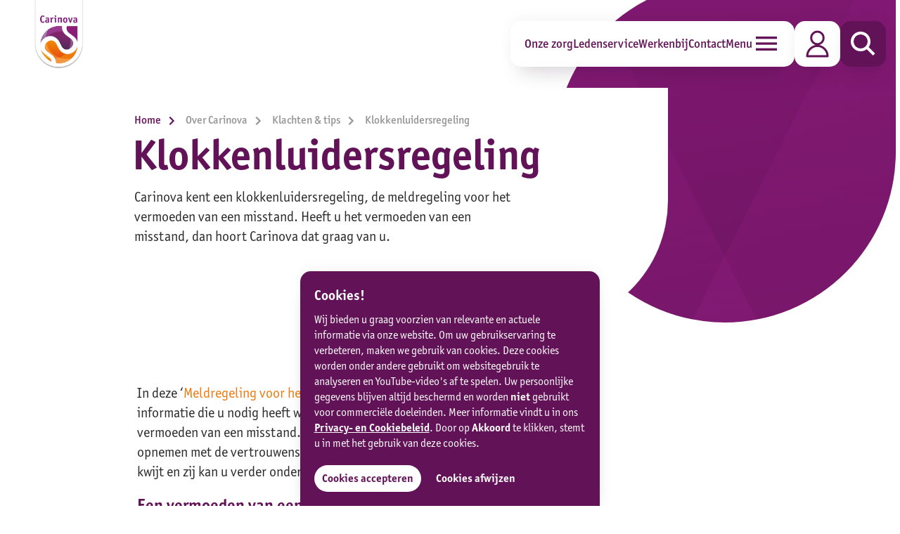

--- FILE ---
content_type: text/html; charset=utf-8
request_url: https://www.carinova.nl/over-carinova/klachten/klokkenluidersregeling/
body_size: 10683
content:


<!DOCTYPE html>
<!--[if lt IE 7]>  <html class="no-js ie ie6 lte9 lte8 lte7"> <![endif]-->
<!--[if IE 7]>     <html class="no-js ie ie7 lte9 lte8 lte7"> <![endif]-->
<!--[if IE 8]>     <html class="no-js ie ie8 lte9 lte8"> <![endif]-->
<!--[if IE 9]>     <html class="no-js ie ie9 lte9"> <![endif]-->
<!--[if !IE]><!-->
<html lang="nl" class="no-js" ng-app="webCitApp">
<!--<![endif]-->
<head>
    <title>Klokkenluidersregeling</title>
    <meta charset="utf-8" />
    <meta http-equiv="X-UA-Compatible" content="IE=edge" />
    <meta name="HandheldFriendly" content="true" />
    <meta name="viewport" content="width=device-width, initial-scale=1">
    <meta name="title" content="Klokkenluidersregeling" />
    <meta name="description" content="Carinova kent een klokkenluidersregeling, de meldregeling voor het vermoeden van een misstand. Heeft u het vermoeden van een misstand, dan hoort Carinova dat gr" />
    <meta name="keywords" content="System.String[]" />
    <meta name="robots" content="index, follow" />
    <meta name="googlebot" content="index, follow" />
    <meta name="apple-mobile-web-app-capable" content="yes">
    <meta name="mobile-web-app-capable" content="yes">
    <meta name="format-detection" content="telephone=no">


    <meta property="og:url" content="https://www.carinova.nl/over-carinova/klachten/klokkenluidersregeling/" />
    <meta property="og:title" content="Klokkenluidersregeling" />
    <meta property="og:site_name" content="Carinova" />
    <meta property="og:description" content="Carinova kent een klokkenluidersregeling, de meldregeling voor het vermoeden van een misstand. Heeft u het vermoeden van een misstand, dan hoort Carinova dat graag van u." />
    <meta property="og:locale" content="nl_NL" />

    <link rel="apple-touch-icon" sizes="180x180" href="/images/favicons/apple-touch-icon.png">
    <link rel="icon" type="image/png" sizes="32x32" href="/images/favicons/favicon-32x32.png">
    <link rel="icon" type="image/png" sizes="16x16" href="/images/favicons/favicon-16x16.png">
    <link rel="mask-icon" color="#5bbad5" href="/images/favicons/safari-pinned-tab.svg">
    <meta name="msapplication-TileColor" content="#da532c">
    <meta name="theme-color" content="#ffffff">

    <link type="text/css" rel="stylesheet" href="https://use.typekit.net/caz1mpb.css">
    <link rel="stylesheet" href="https://fonts.googleapis.com/css2?family=Material&#x2B;Icons&#x2B;Round">


    
    
        <link href="/sc/aa7b7bdb.fd4fae3b.73fe6e59.css.v900e0a34c967f0b23c81975fa6f42b95bb499eb2" rel="stylesheet">


        <script async>
        (function (w, d, s, l, i) {
            w[l] = w[l] || []; w[l].push({
                'gtm.start':
                    new Date().getTime(), event: 'gtm.js'
            }); var f = d.getElementsByTagName(s)[0],
                j = d.createElement(s), dl = l != 'dataLayer' ? '&l=' + l : ''; j.async = true; j.src =
                    'https://www.googletagmanager.com/gtm.js?id=' + i + dl; f.parentNode.insertBefore(j, f);
        })(window, document, 'script', 'dataLayer', 'GTM-NKNCNCX');
        </script>

    


    <!--[if lt IE 10]>
      <script src="/scripts/assets/html5shiv.js"></script>
      <script src="/scripts/assets/respond.js"></script>
      <script src="/scripts/assets/placeholder.js"></script>
      <script>$(document).ready(function(){$('input,textarea').placeholder();});</script>
    <![endif]-->
    
    


    <script type="application/ld+json">
        {
        "@context": "https://schema.org",
        "@type": "BreadcrumbList",
        "itemListElement":
        [

                        {
                        "@type": "ListItem",
                        "position": 1,
                        "item":
                        {
                        "@id": "/",
                        "name": "Carinova"
                        }
                        },
            
                        {
                        "@type": "ListItem",
                        "position": 2,
                        "item":
                        {
                        "@id": "/over-carinova/",
                        "name": "Over Carinova"
                        }
                        },
            
                        {
                        "@type": "ListItem",
                        "position": 3,
                        "item":
                        {
                        "@id": "/over-carinova/klachten/",
                        "name": "Klachten &amp; tips"
                        }
                        },
                    {
        "@type": "ListItem",
        "position": 4,
        "item":
        {
        "@id": "/over-carinova/klachten/klokkenluidersregeling/",
        "name": "Klokkenluidersregeling"
        }
        }
        ]
        }
    </script>


    <script src="/App_Plugins/UmbracoForms/Assets/promise-polyfill/dist/polyfill.min.js?v=13.5.0" type="application/javascript"></script><script src="/App_Plugins/UmbracoForms/Assets/aspnet-client-validation/dist/aspnet-validation.min.js?v=13.5.0" type="application/javascript"></script>
</head>
<body>
    
    
        <script src="/sc/3ceffd4a.45d0a798.a6844113.9306a136.c906336c.fdaecdc3.10cfda88.c100c8b4.40ce2688.ace5942d.cfd9e463.0403ece1.7bbb114f.645ca909.js.v900e0a34c967f0b23c81975fa6f42b95bb499eb2"></script>

        <noscript>
            <iframe src="https://www.googletagmanager.com/ns.html?id=GTM-NKNCNCX"
                    height="0" width="0" style="display:none;visibility:hidden"></iframe>
        </noscript>
    
    <div class="page-body">


<header class="menu-body">
    <nav class="menu">
        <a class="menu-home" href="/" title="link naar home">
            <img class="menu-home--logo" src="/images/Carinova-web.webp" alt="logo carinova" width="110" />
        </a>
        <div class="menu-bar--wrapper">
            <nav class="menu-bar">
                <div class="menu-bar--body">
                        <a href="/onze-zorg/" class="menu-bar--body__link">Onze zorg</a>
                        <a href="/ledenservice/" class="menu-bar--body__link">Ledenservice</a>
                        <a href="https://www.werkenbijcarinova.nl/" class="menu-bar--body__link">Werkenbij</a>
                        <a href="/contact/" class="menu-bar--body__link">Contact</a>

                    <a href="#" class="menu-bar--body__menu" id="menu-open-nav">
                        <span>Menu</span>
                        <i class="menu-bar--body__menu--icn  material-icons">
                            menu
                        </i>
                    </a>
                </div>
                <a href="/inloggen" class="menu-bar--profile">
                    <svg width="33px" height="39px" viewBox="0 0 33 39" role="img">
                        <title>profiel icoon</title>
                        <g stroke="none" stroke-width="1" fill="none" fill-rule="evenodd" stroke-linecap="round" stroke-linejoin="round">
                            <g class="menu-bar--profile__path" id="Menu" transform="translate(-896.000000, -50.000000)" stroke="#621357" stroke-width="3">
                                <g id="Group-8" transform="translate(872.000000, 30.000000)">
                                    <g id="single-neutral" transform="translate(26.000000, 22.000000)">
                                        <ellipse id="Oval" cx="14.5" cy="8.95348837" rx="8.86111111" ry="8.95348837"></ellipse>
                                        <path d="M0,35 C0,26.9083863 6.49187121,20.3488374 14.5,20.3488374 C22.5081288,20.3488374 29,26.9083863 29,35 L0,35 Z" id="Path"></path>
                                    </g>
                                </g>
                            </g>
                        </g>
                    </svg>
                </a>
                <form class="menu-bar--searchform" method="get" action="/zoeken">
                    <input class="menu-bar--searchform__input search-input" type="search" name="q" placeholder="Zoeken" value="" aria-label="Search">
                    <button type="submit">
                        <i class="material-icons">
                            search
                        </i>
                    </button>
                </form>
                <span id="search-open" class="menu-bar--search">
                    <svg class="menu-bar--search__icn" width="35px" height="35px" viewBox="0 0 35 35">
                        <g stroke="none" stroke-width="1" fill="none" fill-rule="evenodd">
                            <g id="Menu" transform="translate(-1533.000000, -53.000000)">
                                <g id="Group-23" transform="translate(1510.000000, 30.000000)">
                                    <g id="Group-2" transform="translate(23.000000, 23.000000)">
                                        <circle class="menu-bar--search__path" id="Oval" stroke="#FFFFFF" stroke-width="4" cx="14" cy="14" r="12"></circle>
                                        <rect id="Rectangle-Copy-14" fill="#FFFFFF" transform="translate(27.439340, 26.939340) rotate(45.000000) translate(-27.439340, -26.939340) " x="19.4393398" y="24.9393398" width="16" height="4"></rect>
                                    </g>
                                </g>
                            </g>
                        </g>
                    </svg>

                    <svg class="menu-bar--search__icn-back" width="35px" height="35px" viewBox="0 0 35 35">
                        <path class="st0" fill="#FFFFFF" d="M34.2,2.9L32,0.6c-0.4-0.4-0.9-0.4-1.3,0L18,13.3c-0.4,0.4-0.9,0.4-1.3,0L4.1,0.6c-0.4-0.4-0.9-0.4-1.3,0
	                 L0.5,2.9c-0.4,0.4-0.4,0.9,0,1.3l12.7,12.7c0.4,0.4,0.4,0.9,0,1.3L0.5,30.8c-0.4,0.4-0.4,0.9,0,1.3l2.2,2.2c0.4,0.4,0.9,0.4,1.3,0
	                 l12.7-12.7c0.4-0.4,0.9-0.4,1.3,0l12.7,12.7c0.4,0.4,0.9,0.4,1.3,0l2.2-2.2c0.4-0.4,0.4-0.9,0-1.3L21.5,18.1c-0.4-0.4-0.4-0.9,0-1.3
	                 L34.2,4.2C34.6,3.8,34.6,3.2,34.2,2.9z" />
                    </svg>
                </span>
            </nav>
        </div>
    </nav>
    <div class="menu-mobile">
        <nav class="menu-mobile--bar">
            <div class="menu-bar--body">
                <a href="/diensten" class="menu-bar--body__link">
                    <svg height="24px" viewBox="0 0 24 24" width="24px" fill="currentColor"><g><rect fill="none" height="24" width="24" /></g><g><g><path d="M3,11L3,11c-1.1,0-2,0.9-2,2v7c0,1.1,0.9,2,2,2h0c1.1,0,2-0.9,2-2v-7C5,11.9,4.1,11,3,11z" /><path d="M10,5.3C10,3.45,11.45,2,13.3,2c1.04,0,2.05,0.49,2.7,1.25C16.65,2.49,17.66,2,18.7,2C20.55,2,22,3.45,22,5.3 c0,2.1-2.5,4.51-5.33,7.09c-0.38,0.35-0.97,0.35-1.35,0C12.5,9.81,10,7.4,10,5.3" /><path d="M19.99,17h-6.83c-0.11,0-0.22-0.02-0.33-0.06l-1.47-0.51c-0.26-0.09-0.39-0.37-0.3-0.63l0,0c0.09-0.26,0.38-0.4,0.64-0.3 l1.12,0.43c0.11,0.04,0.24,0.07,0.36,0.07h2.63c0.65,0,1.18-0.53,1.18-1.18v0c0-0.49-0.31-0.93-0.77-1.11L9.3,11.13 C9.08,11.04,8.84,11,8.6,11H7v9.02l6.37,1.81c0.41,0.12,0.85,0.1,1.25-0.05L22,19l0,0C22,17.89,21.1,17,19.99,17z" /></g></g></svg>
                    <span>Onze zorg</span>
                </a>
                <a href="/ledenservice" class="menu-bar--body__link">
                    <svg xmlns="http://www.w3.org/2000/svg" xmlns:xlink="http://www.w3.org/1999/xlink" width="24px" height="24px" viewBox="0 0 74 72" version="1.1">
                        <title>ledenservice</title>
                        <g id="Versie-7" stroke="none" stroke-width="3" fill="none" fill-rule="evenodd" stroke-linecap="round" stroke-linejoin="round">
                            <g id="thuiz" transform="translate(2.000000, 1.500000)" stroke="#621357" stroke-width="4">
                                <g id="ecology-globe-hand" transform="translate(0.000000, 42.916757)">
                                    <path d="M0,25.5832433 L10.1607294,18.5377401 C11.521534,17.5932987 13.2618219,17.3847216 14.8075393,17.9801342 C26.3007132,22.417662 33.6478362,24.6184002 36.8489081,24.5823488 C43.3887247,24.5086955 48.8566771,19.8826839 70,9.28428865 C67.8652563,6.40861557 64.167977,5.17307253 60.7391304,6.18952576 L47.0515652,10.7450167" id="Path" />
                                    <path d="M0,7.55370231 L6.31336173,3.35120091 C9.59626475,1.16593018 13.4519554,-2.82826563e-15 17.3956669,0 L20.6086957,0 L20.6086957,0 C25.8629654,0.186054447 30.8413437,2.40426229 34.5,6.18952576 L43.7608696,6.18952576 C44.9954732,5.96723078 46.2434539,6.50378316 46.9338422,7.55370231 C47.6242305,8.60362146 47.6242305,9.96495584 46.9338422,11.014875 C46.2434539,12.0647941 44.9954732,12.6013465 43.7608696,12.3790515 L26.7826087,12.3790515" id="Path" />
                                </g>
                                <circle id="Oval" cx="34.5" cy="8" r="8" />
                                <path d="M19,36.5 C19,27.663444 25.9395865,20.5 34.5,20.5 C43.0604135,20.5 50,27.663444 50,36.5" id="Path" />
                                <circle id="Oval" cx="57" cy="13.5" r="6" />
                                <path d="M51.214916,25.2603545 C53.0614061,24.1411502 55.2087085,23.5 57.5,23.5 C64.4035593,23.5 70,29.3202982 70,36.5" id="Path" />
                            </g>
                        </g>
                    </svg>
                    <span>Ledenservice</span>
                </a>
                <a href="/contact" class="menu-bar--body__link">
                    <svg height="24px" viewBox="0 0 24 24" width="24px" fill="currentColor"><path d="M0 0h24v24H0z" fill="none" /><path d="M21 6h-2v9H6v2c0 .55.45 1 1 1h11l4 4V7c0-.55-.45-1-1-1zm-4 6V3c0-.55-.45-1-1-1H3c-.55 0-1 .45-1 1v14l4-4h10c.55 0 1-.45 1-1z" /></svg>
                    <span>Contact</span>
                </a>
                <a href="/zoeken" class="menu-bar--body__link">
                    <svg height="24px" viewBox="0 0 24 24" width="24px" fill="currentColor"><path d="M0 0h24v24H0z" fill="none" /><path d="M15.5 14h-.79l-.28-.27C15.41 12.59 16 11.11 16 9.5 16 5.91 13.09 3 9.5 3S3 5.91 3 9.5 5.91 16 9.5 16c1.61 0 3.09-.59 4.23-1.57l.27.28v.79l5 4.99L20.49 19l-4.99-5zm-6 0C7.01 14 5 11.99 5 9.5S7.01 5 9.5 5 14 7.01 14 9.5 11.99 14 9.5 14z" /></svg>
                    <span>Zoeken</span>
                </a>
                <a href="/inloggen" class="menu-bar--body__link">
                    <svg height="24px" viewBox="0 0 24 24" width="24px" fill="currentColor"><path d="M0 0h24v24H0z" fill="none" /><path d="M12 12c2.21 0 4-1.79 4-4s-1.79-4-4-4-4 1.79-4 4 1.79 4 4 4zm0 2c-2.67 0-8 1.34-8 4v2h16v-2c0-2.66-5.33-4-8-4z" /></svg>
                    <span>Account</span>
                </a>
                <a href="#" class="menu-bar--body__link" id="menu-open-mobile">
                    <i class="material-icons">
                        menu
                    </i>
                    <span> Menu</span>
                </a>
            </div>
        </nav>
    </div>

    <div id="menu-sidenav" class="menu-sidenav">
        <span id="menu-close" class="btn-menu">
            sluiten
            <i class=" material-icons">
                close
            </i>
        </span>
        <div class="menu-sidenav--body">
            <div class="menu-sidenav--body__list">
                <a class="menu-sidenav--body__list__title child-title desktop" tabindex="0" data-subMenuId="submenu-onzezorg" href="#">
                    <span>
                        Onze zorg
                        <svg class="agenda-leesverder--icn" width="11px" height="20px" viewBox="0 0 11 20">
                            <g id="Symbols" stroke="none" stroke-width="3" fill="none" fill-rule="evenodd" stroke-linecap="round" stroke-linejoin="round">
                                <g id="Lijst" transform="translate(1.000000, -11.000000)" stroke="currentColor" stroke-width="3">
                                    <g id="Group-11" transform="translate(4.500000, 21.000000) scale(-1, 1) translate(-4.500000, -21.000000) translate(0.000000, 12.000000)">
                                        <polyline id="Path" points="9 18 0 9 9 0"></polyline>
                                    </g>
                                </g>
                            </g>
                        </svg>
                    </span>
                </a>
                <a class="menu-sidenav--body__list__title child-title mobile" data-bs-toggle="collapse" href="#collapseMobile" role="button" aria-expanded="false" aria-controls="collapseExample">
                    <span>
                        Onze zorg
                        <svg class="agenda-leesverder--icn" width="11px" height="20px" viewBox="0 0 11 20">
                            <g id="Symbols" stroke="none" stroke-width="3" fill="none" fill-rule="evenodd" stroke-linecap="round" stroke-linejoin="round">
                                <g id="Lijst" transform="translate(1.000000, -11.000000)" stroke="currentColor" stroke-width="3">
                                    <g id="Group-11" transform="translate(4.500000, 21.000000) scale(-1, 1) translate(-4.500000, -21.000000) translate(0.000000, 12.000000)">
                                        <polyline id="Path" points="9 18 0 9 9 0"></polyline>
                                    </g>
                                </g>
                            </g>
                        </svg>
                    </span>
                </a>
                <div class="collapse" id="collapseMobile">
                        <a class="collapse--title" href="/onze-zorg/">Onze zorg</a>
                        <a class="collapse--title" href="/zorgsituaties/">Zorgsituaties</a>
                        <a class="collapse--title" href="/themas/">Thema&#x27;s</a>
                        <a class="collapse--title" href="/gemeenten/">Gemeenten</a>
                </div>



                <!-- Alle items onder root behalve zorgsituaties -->
                    <a class="menu-sidenav--body__list__title" href="/zorglocaties/">Zorglocaties</a>
                    <a class="menu-sidenav--body__list__title" href="/over-carinova/">Over Carinova</a>
                    <a class="menu-sidenav--body__list__title" href="/vrijwilligers/">Vrijwilligers</a>
                    <a class="menu-sidenav--body__list__title" href="/over-carinova/clientenraad/">Cli&#xEB;ntenraad</a>
                    <a class="menu-sidenav--body__list__title" href="https://www.werkenbijcarinova.nl/">Werkenbij</a>
                    <a class="menu-sidenav--body__list__title" href="/contact/">Contact</a>
                    <a class="menu-sidenav--body__list__title" href="/actueel/">Actueel</a>
                <!-- Extra menu items, handmatig geselecteerd. Geen uitklap voor children -->
                <div class="menu-sidenav--body__sub">
                        <a class="menu-sidenav--body__sub--title" href="/over-carinova/magazines-en-folders/">Magazines en folders</a>
                        <a class="menu-sidenav--body__sub--title" href="/veelgestelde-vragen/">Veelgestelde vragen</a>
                        <a class="menu-sidenav--body__sub--title" href="/inloggen/">Inloggen</a>
                        <a class="menu-sidenav--body__sub--title" href="/over-carinova/duurzaamheid-bij-carinova/">Duurzaamheid bij Carinova</a>
                </div>
            </div>
            <div>
                <div class="menu-sidenav--body__child" id="submenu-onzezorg">
                        <a class="menu-sidenav--body__child--title" href="/onze-zorg/">Onze zorg</a>
                        <a class="menu-sidenav--body__child--title" href="/zorgsituaties/">Zorgsituaties</a>
                        <a class="menu-sidenav--body__child--title" href="/themas/">Thema&#x27;s</a>
                        <a class="menu-sidenav--body__child--title" href="/gemeenten/">Gemeenten</a>
                </div>
            </div>
        </div>
    </div>

</header>

<script>

    $(document).ready(function () {
        // menu
        $("#menu-open-nav").on('click touch', function (ev) {
            $('.menu-sidenav').toggleClass("menu-sidenav--open");
            $('body').toggleClass('no-scroll');
            ev.stopPropagation();
        });
        $("#menu-open-mobile").on('click touch', function (ev) {
            var i = $(this).find('i');
            i.text(i.text() == "close" ? "menu" : "close");
            var span = $(this).find('span');
            span.text(span.text() == "Sluiten" ? "Menu" : "Sluiten");
            $('.menu-sidenav').toggleClass("menu-sidenav--open");
            $('body').toggleClass('no-scroll');
            ev.stopPropagation();
        });

        $("#menu-close").on('click touch', function () {
            closeSideNav();
        });

        $(".child-title").on('click touch', function () {
            var isShow = $(this).hasClass("child-title--open");

            $(".child-title").removeClass("child-title--open");
            $('.menu-sidenav--body__child').removeClass("open");
            $('.menu-sidenav--body').removeClass("menu-sidenav--body__shadow");

            if (!isShow) {
                var subMenuId = "#" + $(this).attr("data-subMenuId");
                $(subMenuId).addClass("open");
                $(this).addClass("child-title--open");
                $('.menu-sidenav--body').addClass("menu-sidenav--body__shadow");
            }
        });

        $(document.body).on('click touch', function (ev) {
            if ($(ev.target).closest("#menu-sidenav").length)
                return;

            closeSideNav();
        });

        closeSideNav = function () {
            $('.menu-sidenav').removeClass("menu-sidenav--open");
            $('.menu-sidenav--body__child').removeClass("open");
            $('.child-title').removeClass("child-title--open");
            $('.menu-sidenav--body').removeClass("menu-sidenav--body__shadow");
            $('body').removeClass('no-scroll');
        }

        // search
        $("#search-open").on('click touch', function () {
            $(".menu-bar--searchform").toggleClass("menu-bar--searchform__open");
            $(".menu-bar--search__icn").toggleClass("close");
            $(".menu-bar--search__icn-back").toggleClass("close");
        });
        $(".search-input").autocomplete({
            source: function (query, process) {
                return $.get('/umbraco/WebCit/SiteSearchApi/GetTerms', { query: query['term'] },
                    function (data) {
                        return process(data);
                    });
            },
            select: function (e, ui) {
                window.location.href = "/zoeken?q=" + ui.item.label;
            },
            minLength: 3
        });
    });
</script>

            <div id="cookieWallOverlay" class="cookie-body" >
                <div class="cookie" title="Cookie melding">
                <div class="cookie--title">Cookies!</div>
                <div class="cookie-bar--text">
                    <p>Wij bieden u graag voorzien van relevante en actuele informatie via onze website. Om uw gebruikservaring te verbeteren, maken we gebruik van cookies. Deze cookies worden onder andere gebruikt om websitegebruik te analyseren en YouTube-video's af te spelen. Uw persoonlijke gegevens blijven altijd beschermd en worden <strong>niet</strong> gebruikt voor commerciële doeleinden. Meer informatie vindt u in ons <a rel="noopener" href="/privacy/cookie-beleid/" target="_blank" title="Cookie-beleid">Privacy- en Cookiebeleid</a>. Door op <strong>Akkoord</strong> te klikken, stemt u in met het gebruik van deze cookies.</p>
                </div>
                <div class="cookie-buttons">
                    <a class="btn-cookie ok-cookies" href="#">Cookies accepteren</a>
                    <a class="btn-adjust no-cookies" href="#">Cookies afwijzen</a>
                </div>
            </div>
        </div>
        <main>
            
        <div class="container-xl">
            <div>


<div class="header">
        <div class= "header-visual no-image"></div>
    <div class="col-12 col-sm-11 col-xl-10">
        <div class="header-body p20 header-body__has-intro">

<nav class="breadcrumbs" aria-label="breadcrumbs">
    <a class="breadcrumbs-home" href="/">
        Home
        <svg aria-hidden="true" height="24px" viewBox="0 0 24 24" width="24px" fill="currentColor"><path d="M0 0h24v24H0V0z" fill="none" /><path d="M10 6L8.59 7.41 13.17 12l-4.58 4.59L10 18l6-6-6-6z" /></svg>
    </a>

            <a href="/over-carinova/">
                Over Carinova
                <svg aria-hidden="true" height="24px" viewBox="0 0 24 24" width="24px" fill="currentColor"><path d="M0 0h24v24H0V0z" fill="none" /><path d="M10 6L8.59 7.41 13.17 12l-4.58 4.59L10 18l6-6-6-6z" /></svg>
            </a>
            <a href="/over-carinova/klachten/">
                Klachten &amp; tips
                <svg aria-hidden="true" height="24px" viewBox="0 0 24 24" width="24px" fill="currentColor"><path d="M0 0h24v24H0V0z" fill="none" /><path d="M10 6L8.59 7.41 13.17 12l-4.58 4.59L10 18l6-6-6-6z" /></svg>
            </a>

    <span aria-current='location'>Klokkenluidersregeling</span>
</nav>
            <h1>Klokkenluidersregeling</h1>
                <div class="header-intro">
                    <p>Carinova kent een klokkenluidersregeling, de meldregeling voor het vermoeden van een misstand. Heeft u het vermoeden van een misstand, dan hoort Carinova dat graag van u.</p>
                </div>


        </div>
    </div>

<span  class="pijltje" aria-hidden="true"></span>

</div>

<script>
    if ($('.btn-aanvragen').length) {
        var scroll = $('.btn-aanvragen').offset().top - 85;
        $(window).scroll(function () {

            if ($(window).scrollTop() >= scroll) {
                $('.btn-aanvragen').addClass("sticky");

            } else {
                $('.btn-aanvragen').removeClass("sticky");
            }

            if ($('#koren-aanvragen').length) {
                var aanvraagBlokTop = $('#koren-aanvragen')[0].getBoundingClientRect().top;
                var menuBottom = $(".menu-bar")[0].getBoundingClientRect().bottom;

                if (aanvraagBlokTop < menuBottom) {
                    $('.btn-aanvragen').hide();
                }
                else {
                    $('.btn-aanvragen').show();
                }
            }
        });
    }
</script>


<div class="content">
            <div id="paragraaf_0" class="paragraaf">

                <div class="row">
                </div>

                <div class="row">
                        <div class="col-lg-8">
                            <p>In deze ‘<a href="#paragraaf_1" data-anchor="#paragraaf_1">Meldregeling voor het Vermoeden van een misstand</a>’ vindt u alle informatie die u nodig heeft wanneer u een melding wilt doen van het vermoeden van een misstand. Indien u twijfelt kunt u altijd contact opnemen met de vertrouwenspersoon integriteit. Bij haar kunt u uw verhaal kwijt en zij kan u verder ondersteunen.</p>
<h3>Een vermoeden van een misstand melden</h3>
<p>U kunt een vermoeden van een misstand op verschillende manieren veilig en desgewenst anoniem kenbaar maken, bijvoorbeeld:</p>
<ol>
<li>door een bericht te sturen aan de externe vertrouwenspersoon integriteit.<br />E-mail: <a href="mailto:vertrouwenspersoonintegriteit@carinova.nl.">vertrouwenspersoonintegriteit@carinova.nl.</a></li>
<li>door een bericht te sturen aan de voorzitter van de Raad van Bestuur<br />E-mail: <a href="mailto:OD_bestuurssecretariaat@carinova.nl">OD_bestuurssecretariaat@carinova.nl</a></li>
<li>wanneer de melding de Raad van Bestuur betreft dan stuurt u een bericht naar de voorzitter van de Raad van Toezicht<br />E-mail: <a href="mailto:%20raadvantoezicht@carinova.nl">raadvantoezicht@carinova.nl</a></li>
</ol>
<p>Het melden van een vermoeden van een misstand wordt niet gezien als een gebrek aan loyaliteit. Integendeel. U geeft Carinova de mogelijkheid om verantwoordelijkheid te nemen voor het oplossen van de (vermoede) misstand en/of het voorkomen daarvan.</p>
                        </div>


                </div>
            </div>
            <div id="paragraaf_1" class="paragraaf">

                <div class="row">
                        <div class="col-lg-8 ">
                            <h2>Download de meldregeling</h2>
                        </div>
                </div>

                <div class="row">





    <section class="downloads p20">
        <div class="downloads-body">
                <a class="downloads-item" href="/media/wzcldiqu/klokkenluidersregeling-v26-6-2024.pdf" target="_blank">
                    <span class="downloads-item--icn downloads-item--icn__link material-icons">link</span>
                    <p class="downloads-item--text"> Klokkenluidersregeling.pdf</p>
                </a>
        </div>
    </section>
                </div>
            </div>
</div>

<script>
    $(document).ready(function () {
        $('select').niceSelect();
        $('select').css("display","block");
        $('select').css("visibility","hidden");
        $('select').css("position","absolute");
    });
</script>

            </div>
        </div>

        </main>


<footer class="container-lg">
    <section class="contact" id="contact">

        <div class="contact-top">
            <div class="avatar avatar--contact">
                

<picture>
    <source type="image/webp"
            srcset="/media/e3sdj4op/2025_trudie.png?width=400&format=webp 1x,/media/e3sdj4op/2025_trudie.png?width=600&format=webp 1.5x,/media/e3sdj4op/2025_trudie.png?width=800&format=webp 2x,/media/e3sdj4op/2025_trudie.png?width=1200&format=webp 3x "
            media="(max-width: 480px)" sizes="420px" />
    <source srcset="/media/e3sdj4op/2025_trudie.png?width=400 1x,/media/e3sdj4op/2025_trudie.png?width=600 1.5x,/media/e3sdj4op/2025_trudie.png?width=800 2x, /media/e3sdj4op/2025_trudie.png?width=1200 3x"
            media="(max-width: 480px)" sizes="420px" />

    <source type="image/webp"
            srcset="/media/e3sdj4op/2025_trudie.png?width=400&format=webp 1x,/media/e3sdj4op/2025_trudie.png?width=600&format=webp 1.5x"
            media="(max-width: 768px)" sizes="720px" />
    <source srcset="/media/e3sdj4op/2025_trudie.png?width=400 1x,/media/e3sdj4op/2025_trudie.png?width=600 1.5x"
            media="(max-width: 768px)" sizes="720px" />
    <source type="image/webp"
            srcset="/media/e3sdj4op/2025_trudie.png?width=400&format=webp 1x"
            sizes="992px" />
    <source srcset="/media/e3sdj4op/2025_trudie.png?width=400 1x"
            sizes="992px" />
    <img class="avatar-img" src="/media/e3sdj4op/2025_trudie.png?width=400" loading="lazy" alt="" />
</picture>

            </div>
            <div class="contact-top--body">
                <h2>
Neem contact op                </h2>

                <p>Heeft u zorg nodig? E&#xE9;n telefoontje naar ons en we helpen u stap voor stap. Ook voor vragen kunt u ons bellen, terug laten bellen of mailen.</p>
            </div>

        </div>
        <div class="row">
            <div class="col-lg-4">
                <div class="contact-cta">
                    <img class="contact-cta--img" src="/images/footer-terug.svg" alt="Bel mij terug" />
                    <div class="contact-cta--body">
                        <a class="contact-cta--body__link terug stretched-link" href="/bel-mij-terug">Bel mij terug</a>
                    </div>
                </div>
            </div>
            <div class="col-lg-4">
                <div class="contact-cta">
                    <img class="contact-cta--img" src="/images/footer-bel.svg" alt="Telefoonnummer" />
                    <div class="contact-cta--body">
                        <p class="contact-cta--body__title">Bellen</p>
                        <a class="contact-cta--body__link stretched-link" href="tel:0900 8662">0900 8662</a>
                    </div>
                </div>
            </div>
            <div class="col-lg-4">
                <div class="contact-cta">
                    <img class="contact-cta--img" src="/images/footer-email.svg" alt="Email" />
                    <div class="contact-cta--body">
                        <p class="contact-cta--body__title">E-mail</p>
                        <a class="contact-cta--body__link stretched-link" href="mailTo:info@carinova.nl">info@carinova.nl</a>
                    </div>
                </div>
            </div>
        </div>
    </section>
    <div class="footer">
        <div class="footer-contact">
            <div class="footer-contact--adres">
                <h3 class="footer-contact--adres__title">Hoofdkantoor</h3>
                <p>
                    St. Jozefplein 1, 7415 EH Deventer <br>
                    Postbus 678, 7400 AR Deventer
                </p>
            </div>
        </div>
        <div class="footer-socials">
            <a class="footer-socials--link" href="https://www.facebook.com/carinovavertrouwddichtbij/" target="_blank" rel="nofollow noreferrer">
                <div class="footer-socials--link__icn">
                    <img src="/images/facebook-cr.svg" alt="" />
                </div>
                Facebook
            </a>
            <a class="footer-socials--link" href="https://www.instagram.com/werkenbijcarinovazorg/?hl=en" target="_blank" rel="nofollow noreferrer">
                <div class="footer-socials--link__icn">
                    <img src="/images/instagram-cr.svg" alt="" />
                </div>
                Instagram
            </a>
            <a class="footer-socials--link" href="https://www.youtube.com/zorgvancarinova" target="_blank" rel="nofollow noreferrer">
                <div class="footer-socials--link__icn">
                    <img src="/images/youtube.svg" alt="" />
                </div>
                Youtube
            </a>
            <a class="footer-socials--link" href="https://www.linkedin.com/company/carinova/" target="_blank" rel="nofollow noreferrer">
                <div class="footer-socials--link__icn">
                    <img src="/images/linkedin-cr.svg" alt="" />
                </div>
                Linkedin
            </a>
        </div>

        <div class="footer-disclaimer">
                <a class="footer-disclaimer--link" href="/algemene-voorwaarden/">Algemene voorwaarden</a>
                <a class="footer-disclaimer--link" href="/disclaimer/">Disclaimer</a>
                <a class="footer-disclaimer--link" href="/over-carinova/klachten/">Klachten</a>
                <a class="footer-disclaimer--link" href="/privacy/">Privacy</a>
                <a class="footer-disclaimer--link" href="/tarieven/">Tarieven</a>
        </div>
    </div>
</footer>


    </div>
</body>
</html>

--- FILE ---
content_type: text/css
request_url: https://www.carinova.nl/sc/aa7b7bdb.fd4fae3b.73fe6e59.css.v900e0a34c967f0b23c81975fa6f42b95bb499eb2
body_size: 52369
content:
*,*::before,*::after{box-sizing:border-box;}@media (prefers-reduced-motion:no-preference){:root{scroll-behavior:smooth;}}hr{margin:1rem 0;color:inherit;border:0;border-top:var(--bs-border-width) solid;opacity:0.25;}p{margin-top:0;margin-bottom:1rem;}abbr[title]{text-decoration:underline dotted;cursor:help;text-decoration-skip-ink:none;}address{margin-bottom:1rem;font-style:normal;line-height:inherit;}ol,ul{padding-left:2rem;}ol,ul,dl{margin-top:0;margin-bottom:1rem;}ol ol,ul ul,ol ul,ul ol{margin-bottom:0;}dt{font-weight:700;}dd{margin-bottom:0.5rem;margin-left:0;}blockquote{margin:0 0 1rem;}b,strong{font-weight:bolder;}small{font-size:0.875em;}mark{padding:0.1875em;color:var(--bs-highlight-color);background-color:var(--bs-highlight-bg);}sub,sup{position:relative;font-size:0.75em;line-height:0;vertical-align:baseline;}sub{bottom:-0.25em;}sup{top:-0.5em;}a:not([href]):not([class]),a:not([href]):not([class]):hover{color:inherit;text-decoration:none;}pre,code,kbd,samp{font-family:var(--bs-font-monospace);font-size:1em;}pre{display:block;margin-top:0;margin-bottom:1rem;overflow:auto;font-size:0.875em;}pre code{font-size:inherit;color:inherit;word-break:normal;}code{font-size:0.875em;color:var(--bs-code-color);word-wrap:break-word;}a > code{color:inherit;}kbd{padding:0.1875rem 0.375rem;font-size:0.875em;color:var(--bs-body-bg);background-color:var(--bs-body-color);border-radius:0.25rem;}kbd kbd{padding:0;font-size:1em;}figure{margin:0 0 1rem;}img,svg{vertical-align:middle;}table{caption-side:bottom;border-collapse:collapse;}caption{padding-top:0.5rem;padding-bottom:0.5rem;color:var(--bs-secondary-color);text-align:left;}th{text-align:inherit;text-align:-webkit-match-parent;}thead,tbody,tfoot,tr,td,th{border-color:inherit;border-style:solid;border-width:0;}label{display:inline-block;}button{border-radius:0;}button:focus:not(:focus-visible){outline:0;}input,button,select,optgroup,textarea{margin:0;font-family:inherit;font-size:inherit;line-height:inherit;}button,select{text-transform:none;}[role=button]{cursor:pointer;}select{word-wrap:normal;}select:disabled{opacity:1;}[list]:not([type=date]):not([type=datetime-local]):not([type=month]):not([type=week]):not([type=time])::-webkit-calendar-picker-indicator{display:none !important;}button,[type=button],[type=reset],[type=submit]{-webkit-appearance:button;}button:not(:disabled),[type=button]:not(:disabled),[type=reset]:not(:disabled),[type=submit]:not(:disabled){cursor:pointer;}::-moz-focus-inner{padding:0;border-style:none;}textarea{resize:vertical;}fieldset{min-width:0;padding:0;margin:0;border:0;}legend{float:left;width:100%;padding:0;margin-bottom:0.5rem;font-size:calc(1.275rem + 0.3vw);line-height:inherit;}@media (min-width:1200px){legend{font-size:1.5rem;}}legend + *{clear:left;}::-webkit-datetime-edit-fields-wrapper,::-webkit-datetime-edit-text,::-webkit-datetime-edit-minute,::-webkit-datetime-edit-hour-field,::-webkit-datetime-edit-day-field,::-webkit-datetime-edit-month-field,::-webkit-datetime-edit-year-field{padding:0;}::-webkit-inner-spin-button{height:auto;}[type=search]{-webkit-appearance:textfield;outline-offset:-2px;}::-webkit-search-decoration{-webkit-appearance:none;}::-webkit-color-swatch-wrapper{padding:0;}::file-selector-button{font:inherit;-webkit-appearance:button;}output{display:inline-block;}iframe{border:0;}summary{display:list-item;cursor:pointer;}progress{vertical-align:baseline;}[hidden]{display:none !important;}.container,.container-fluid,.container-xxl,.container-xl,.container-lg,.container-md,.container-sm{--bs-gutter-x:1.5rem;--bs-gutter-y:0;width:100%;padding-right:calc(var(--bs-gutter-x) * 0.5);padding-left:calc(var(--bs-gutter-x) * 0.5);margin-right:auto;margin-left:auto;}@media (min-width:576px){.container-sm,.container{max-width:540px;}}@media (min-width:768px){.container-md,.container-sm,.container{max-width:720px;}}@media (min-width:992px){.container-lg,.container-md,.container-sm,.container{max-width:960px;}}@media (min-width:1200px){.container-xl,.container-lg,.container-md,.container-sm,.container{max-width:1140px;}}@media (min-width:1400px){.container-xxl,.container-xl,.container-lg,.container-md,.container-sm,.container{max-width:1320px;}}:root{--bs-breakpoint-xs:0;--bs-breakpoint-sm:576px;--bs-breakpoint-md:768px;--bs-breakpoint-lg:992px;--bs-breakpoint-xl:1200px;--bs-breakpoint-xxl:1400px;}.row,.row-fluid{--bs-gutter-x:1.5rem;--bs-gutter-y:0;display:flex;flex-wrap:wrap;margin-top:calc(-1 * var(--bs-gutter-y));margin-right:calc(-0.5 * var(--bs-gutter-x));margin-left:calc(-0.5 * var(--bs-gutter-x));}.row > *,.row-fluid > *{flex-shrink:0;width:100%;max-width:100%;padding-right:calc(var(--bs-gutter-x) * 0.5);padding-left:calc(var(--bs-gutter-x) * 0.5);margin-top:var(--bs-gutter-y);}.col{flex:1 0 0%;}.row-cols-auto > *{flex:0 0 auto;width:auto;}.row-cols-1 > *{flex:0 0 auto;width:100%;}.row-cols-2 > *{flex:0 0 auto;width:50%;}.row-cols-3 > *{flex:0 0 auto;width:33.33333333%;}.row-cols-4 > *{flex:0 0 auto;width:25%;}.row-cols-5 > *{flex:0 0 auto;width:20%;}.row-cols-6 > *{flex:0 0 auto;width:16.66666667%;}.col-auto{flex:0 0 auto;width:auto;}.col-1{flex:0 0 auto;width:8.33333333%;}.col-2{flex:0 0 auto;width:16.66666667%;}.col-3{flex:0 0 auto;width:25%;}.col-4{flex:0 0 auto;width:33.33333333%;}.col-5{flex:0 0 auto;width:41.66666667%;}.col-6{flex:0 0 auto;width:50%;}.col-7{flex:0 0 auto;width:58.33333333%;}.col-8{flex:0 0 auto;width:66.66666667%;}.col-9{flex:0 0 auto;width:75%;}.col-10{flex:0 0 auto;width:83.33333333%;}.col-11{flex:0 0 auto;width:91.66666667%;}.col-12{flex:0 0 auto;width:100%;}.offset-1{margin-left:8.33333333%;}.offset-2{margin-left:16.66666667%;}.offset-3{margin-left:25%;}.offset-4{margin-left:33.33333333%;}.offset-5{margin-left:41.66666667%;}.offset-6{margin-left:50%;}.offset-7{margin-left:58.33333333%;}.offset-8{margin-left:66.66666667%;}.offset-9{margin-left:75%;}.offset-10{margin-left:83.33333333%;}.offset-11{margin-left:91.66666667%;}.g-0,.gx-0{--bs-gutter-x:0;}.g-0,.gy-0{--bs-gutter-y:0;}.g-1,.gx-1{--bs-gutter-x:0.25rem;}.g-1,.gy-1{--bs-gutter-y:0.25rem;}.g-2,.gx-2{--bs-gutter-x:0.5rem;}.g-2,.gy-2{--bs-gutter-y:0.5rem;}.g-3,.gx-3{--bs-gutter-x:1rem;}.g-3,.gy-3{--bs-gutter-y:1rem;}.g-4,.gx-4{--bs-gutter-x:1.5rem;}.g-4,.gy-4{--bs-gutter-y:1.5rem;}.g-5,.gx-5{--bs-gutter-x:3rem;}.g-5,.gy-5{--bs-gutter-y:3rem;}@media (min-width:576px){.col-sm{flex:1 0 0%;}.row-cols-sm-auto > *{flex:0 0 auto;width:auto;}.row-cols-sm-1 > *{flex:0 0 auto;width:100%;}.row-cols-sm-2 > *{flex:0 0 auto;width:50%;}.row-cols-sm-3 > *{flex:0 0 auto;width:33.33333333%;}.row-cols-sm-4 > *{flex:0 0 auto;width:25%;}.row-cols-sm-5 > *{flex:0 0 auto;width:20%;}.row-cols-sm-6 > *{flex:0 0 auto;width:16.66666667%;}.col-sm-auto{flex:0 0 auto;width:auto;}.col-sm-1{flex:0 0 auto;width:8.33333333%;}.col-sm-2{flex:0 0 auto;width:16.66666667%;}.col-sm-3{flex:0 0 auto;width:25%;}.col-sm-4{flex:0 0 auto;width:33.33333333%;}.col-sm-5{flex:0 0 auto;width:41.66666667%;}.col-sm-6{flex:0 0 auto;width:50%;}.col-sm-7{flex:0 0 auto;width:58.33333333%;}.col-sm-8{flex:0 0 auto;width:66.66666667%;}.col-sm-9{flex:0 0 auto;width:75%;}.col-sm-10{flex:0 0 auto;width:83.33333333%;}.col-sm-11{flex:0 0 auto;width:91.66666667%;}.col-sm-12{flex:0 0 auto;width:100%;}.offset-sm-0{margin-left:0;}.offset-sm-1{margin-left:8.33333333%;}.offset-sm-2{margin-left:16.66666667%;}.offset-sm-3{margin-left:25%;}.offset-sm-4{margin-left:33.33333333%;}.offset-sm-5{margin-left:41.66666667%;}.offset-sm-6{margin-left:50%;}.offset-sm-7{margin-left:58.33333333%;}.offset-sm-8{margin-left:66.66666667%;}.offset-sm-9{margin-left:75%;}.offset-sm-10{margin-left:83.33333333%;}.offset-sm-11{margin-left:91.66666667%;}.g-sm-0,.gx-sm-0{--bs-gutter-x:0;}.g-sm-0,.gy-sm-0{--bs-gutter-y:0;}.g-sm-1,.gx-sm-1{--bs-gutter-x:0.25rem;}.g-sm-1,.gy-sm-1{--bs-gutter-y:0.25rem;}.g-sm-2,.gx-sm-2{--bs-gutter-x:0.5rem;}.g-sm-2,.gy-sm-2{--bs-gutter-y:0.5rem;}.g-sm-3,.gx-sm-3{--bs-gutter-x:1rem;}.g-sm-3,.gy-sm-3{--bs-gutter-y:1rem;}.g-sm-4,.gx-sm-4{--bs-gutter-x:1.5rem;}.g-sm-4,.gy-sm-4{--bs-gutter-y:1.5rem;}.g-sm-5,.gx-sm-5{--bs-gutter-x:3rem;}.g-sm-5,.gy-sm-5{--bs-gutter-y:3rem;}}@media (min-width:768px){.col-md{flex:1 0 0%;}.row-cols-md-auto > *{flex:0 0 auto;width:auto;}.row-cols-md-1 > *{flex:0 0 auto;width:100%;}.row-cols-md-2 > *{flex:0 0 auto;width:50%;}.row-cols-md-3 > *{flex:0 0 auto;width:33.33333333%;}.row-cols-md-4 > *{flex:0 0 auto;width:25%;}.row-cols-md-5 > *{flex:0 0 auto;width:20%;}.row-cols-md-6 > *{flex:0 0 auto;width:16.66666667%;}.col-md-auto{flex:0 0 auto;width:auto;}.col-md-1{flex:0 0 auto;width:8.33333333%;}.col-md-2{flex:0 0 auto;width:16.66666667%;}.col-md-3{flex:0 0 auto;width:25%;}.col-md-4{flex:0 0 auto;width:33.33333333%;}.col-md-5{flex:0 0 auto;width:41.66666667%;}.col-md-6{flex:0 0 auto;width:50%;}.col-md-7{flex:0 0 auto;width:58.33333333%;}.col-md-8{flex:0 0 auto;width:66.66666667%;}.col-md-9{flex:0 0 auto;width:75%;}.col-md-10{flex:0 0 auto;width:83.33333333%;}.col-md-11{flex:0 0 auto;width:91.66666667%;}.col-md-12{flex:0 0 auto;width:100%;}.offset-md-0{margin-left:0;}.offset-md-1{margin-left:8.33333333%;}.offset-md-2{margin-left:16.66666667%;}.offset-md-3{margin-left:25%;}.offset-md-4{margin-left:33.33333333%;}.offset-md-5{margin-left:41.66666667%;}.offset-md-6{margin-left:50%;}.offset-md-7{margin-left:58.33333333%;}.offset-md-8{margin-left:66.66666667%;}.offset-md-9{margin-left:75%;}.offset-md-10{margin-left:83.33333333%;}.offset-md-11{margin-left:91.66666667%;}.g-md-0,.gx-md-0{--bs-gutter-x:0;}.g-md-0,.gy-md-0{--bs-gutter-y:0;}.g-md-1,.gx-md-1{--bs-gutter-x:0.25rem;}.g-md-1,.gy-md-1{--bs-gutter-y:0.25rem;}.g-md-2,.gx-md-2{--bs-gutter-x:0.5rem;}.g-md-2,.gy-md-2{--bs-gutter-y:0.5rem;}.g-md-3,.gx-md-3{--bs-gutter-x:1rem;}.g-md-3,.gy-md-3{--bs-gutter-y:1rem;}.g-md-4,.gx-md-4{--bs-gutter-x:1.5rem;}.g-md-4,.gy-md-4{--bs-gutter-y:1.5rem;}.g-md-5,.gx-md-5{--bs-gutter-x:3rem;}.g-md-5,.gy-md-5{--bs-gutter-y:3rem;}}@media (min-width:992px){.col-lg{flex:1 0 0%;}.row-cols-lg-auto > *{flex:0 0 auto;width:auto;}.row-cols-lg-1 > *{flex:0 0 auto;width:100%;}.row-cols-lg-2 > *{flex:0 0 auto;width:50%;}.row-cols-lg-3 > *{flex:0 0 auto;width:33.33333333%;}.row-cols-lg-4 > *{flex:0 0 auto;width:25%;}.row-cols-lg-5 > *{flex:0 0 auto;width:20%;}.row-cols-lg-6 > *{flex:0 0 auto;width:16.66666667%;}.col-lg-auto{flex:0 0 auto;width:auto;}.col-lg-1{flex:0 0 auto;width:8.33333333%;}.col-lg-2{flex:0 0 auto;width:16.66666667%;}.col-lg-3{flex:0 0 auto;width:25%;}.col-lg-4{flex:0 0 auto;width:33.33333333%;}.col-lg-5{flex:0 0 auto;width:41.66666667%;}.col-lg-6{flex:0 0 auto;width:50%;}.col-lg-7{flex:0 0 auto;width:58.33333333%;}.col-lg-8{flex:0 0 auto;width:66.66666667%;}.col-lg-9{flex:0 0 auto;width:75%;}.col-lg-10{flex:0 0 auto;width:83.33333333%;}.col-lg-11{flex:0 0 auto;width:91.66666667%;}.col-lg-12{flex:0 0 auto;width:100%;}.offset-lg-0{margin-left:0;}.offset-lg-1{margin-left:8.33333333%;}.offset-lg-2{margin-left:16.66666667%;}.offset-lg-3{margin-left:25%;}.offset-lg-4{margin-left:33.33333333%;}.offset-lg-5{margin-left:41.66666667%;}.offset-lg-6{margin-left:50%;}.offset-lg-7{margin-left:58.33333333%;}.offset-lg-8{margin-left:66.66666667%;}.offset-lg-9{margin-left:75%;}.offset-lg-10{margin-left:83.33333333%;}.offset-lg-11{margin-left:91.66666667%;}.g-lg-0,.gx-lg-0{--bs-gutter-x:0;}.g-lg-0,.gy-lg-0{--bs-gutter-y:0;}.g-lg-1,.gx-lg-1{--bs-gutter-x:0.25rem;}.g-lg-1,.gy-lg-1{--bs-gutter-y:0.25rem;}.g-lg-2,.gx-lg-2{--bs-gutter-x:0.5rem;}.g-lg-2,.gy-lg-2{--bs-gutter-y:0.5rem;}.g-lg-3,.gx-lg-3{--bs-gutter-x:1rem;}.g-lg-3,.gy-lg-3{--bs-gutter-y:1rem;}.g-lg-4,.gx-lg-4{--bs-gutter-x:1.5rem;}.g-lg-4,.gy-lg-4{--bs-gutter-y:1.5rem;}.g-lg-5,.gx-lg-5{--bs-gutter-x:3rem;}.g-lg-5,.gy-lg-5{--bs-gutter-y:3rem;}}@media (min-width:1200px){.col-xl{flex:1 0 0%;}.row-cols-xl-auto > *{flex:0 0 auto;width:auto;}.row-cols-xl-1 > *{flex:0 0 auto;width:100%;}.row-cols-xl-2 > *{flex:0 0 auto;width:50%;}.row-cols-xl-3 > *{flex:0 0 auto;width:33.33333333%;}.row-cols-xl-4 > *{flex:0 0 auto;width:25%;}.row-cols-xl-5 > *{flex:0 0 auto;width:20%;}.row-cols-xl-6 > *{flex:0 0 auto;width:16.66666667%;}.col-xl-auto{flex:0 0 auto;width:auto;}.col-xl-1{flex:0 0 auto;width:8.33333333%;}.col-xl-2{flex:0 0 auto;width:16.66666667%;}.col-xl-3{flex:0 0 auto;width:25%;}.col-xl-4{flex:0 0 auto;width:33.33333333%;}.col-xl-5{flex:0 0 auto;width:41.66666667%;}.col-xl-6{flex:0 0 auto;width:50%;}.col-xl-7{flex:0 0 auto;width:58.33333333%;}.col-xl-8{flex:0 0 auto;width:66.66666667%;}.col-xl-9{flex:0 0 auto;width:75%;}.col-xl-10{flex:0 0 auto;width:83.33333333%;}.col-xl-11{flex:0 0 auto;width:91.66666667%;}.col-xl-12{flex:0 0 auto;width:100%;}.offset-xl-0{margin-left:0;}.offset-xl-1{margin-left:8.33333333%;}.offset-xl-2{margin-left:16.66666667%;}.offset-xl-3{margin-left:25%;}.offset-xl-4{margin-left:33.33333333%;}.offset-xl-5{margin-left:41.66666667%;}.offset-xl-6{margin-left:50%;}.offset-xl-7{margin-left:58.33333333%;}.offset-xl-8{margin-left:66.66666667%;}.offset-xl-9{margin-left:75%;}.offset-xl-10{margin-left:83.33333333%;}.offset-xl-11{margin-left:91.66666667%;}.g-xl-0,.gx-xl-0{--bs-gutter-x:0;}.g-xl-0,.gy-xl-0{--bs-gutter-y:0;}.g-xl-1,.gx-xl-1{--bs-gutter-x:0.25rem;}.g-xl-1,.gy-xl-1{--bs-gutter-y:0.25rem;}.g-xl-2,.gx-xl-2{--bs-gutter-x:0.5rem;}.g-xl-2,.gy-xl-2{--bs-gutter-y:0.5rem;}.g-xl-3,.gx-xl-3{--bs-gutter-x:1rem;}.g-xl-3,.gy-xl-3{--bs-gutter-y:1rem;}.g-xl-4,.gx-xl-4{--bs-gutter-x:1.5rem;}.g-xl-4,.gy-xl-4{--bs-gutter-y:1.5rem;}.g-xl-5,.gx-xl-5{--bs-gutter-x:3rem;}.g-xl-5,.gy-xl-5{--bs-gutter-y:3rem;}}@media (min-width:1400px){.col-xxl{flex:1 0 0%;}.row-cols-xxl-auto > *{flex:0 0 auto;width:auto;}.row-cols-xxl-1 > *{flex:0 0 auto;width:100%;}.row-cols-xxl-2 > *{flex:0 0 auto;width:50%;}.row-cols-xxl-3 > *{flex:0 0 auto;width:33.33333333%;}.row-cols-xxl-4 > *{flex:0 0 auto;width:25%;}.row-cols-xxl-5 > *{flex:0 0 auto;width:20%;}.row-cols-xxl-6 > *{flex:0 0 auto;width:16.66666667%;}.col-xxl-auto{flex:0 0 auto;width:auto;}.col-xxl-1{flex:0 0 auto;width:8.33333333%;}.col-xxl-2{flex:0 0 auto;width:16.66666667%;}.col-xxl-3{flex:0 0 auto;width:25%;}.col-xxl-4{flex:0 0 auto;width:33.33333333%;}.col-xxl-5{flex:0 0 auto;width:41.66666667%;}.col-xxl-6{flex:0 0 auto;width:50%;}.col-xxl-7{flex:0 0 auto;width:58.33333333%;}.col-xxl-8{flex:0 0 auto;width:66.66666667%;}.col-xxl-9{flex:0 0 auto;width:75%;}.col-xxl-10{flex:0 0 auto;width:83.33333333%;}.col-xxl-11{flex:0 0 auto;width:91.66666667%;}.col-xxl-12{flex:0 0 auto;width:100%;}.offset-xxl-0{margin-left:0;}.offset-xxl-1{margin-left:8.33333333%;}.offset-xxl-2{margin-left:16.66666667%;}.offset-xxl-3{margin-left:25%;}.offset-xxl-4{margin-left:33.33333333%;}.offset-xxl-5{margin-left:41.66666667%;}.offset-xxl-6{margin-left:50%;}.offset-xxl-7{margin-left:58.33333333%;}.offset-xxl-8{margin-left:66.66666667%;}.offset-xxl-9{margin-left:75%;}.offset-xxl-10{margin-left:83.33333333%;}.offset-xxl-11{margin-left:91.66666667%;}.g-xxl-0,.gx-xxl-0{--bs-gutter-x:0;}.g-xxl-0,.gy-xxl-0{--bs-gutter-y:0;}.g-xxl-1,.gx-xxl-1{--bs-gutter-x:0.25rem;}.g-xxl-1,.gy-xxl-1{--bs-gutter-y:0.25rem;}.g-xxl-2,.gx-xxl-2{--bs-gutter-x:0.5rem;}.g-xxl-2,.gy-xxl-2{--bs-gutter-y:0.5rem;}.g-xxl-3,.gx-xxl-3{--bs-gutter-x:1rem;}.g-xxl-3,.gy-xxl-3{--bs-gutter-y:1rem;}.g-xxl-4,.gx-xxl-4{--bs-gutter-x:1.5rem;}.g-xxl-4,.gy-xxl-4{--bs-gutter-y:1.5rem;}.g-xxl-5,.gx-xxl-5{--bs-gutter-x:3rem;}.g-xxl-5,.gy-xxl-5{--bs-gutter-y:3rem;}}.table{--bs-table-color-type:initial;--bs-table-bg-type:initial;--bs-table-color-state:initial;--bs-table-bg-state:initial;--bs-table-color:var(--bs-emphasis-color);--bs-table-bg:var(--bs-body-bg);--bs-table-border-color:var(--bs-border-color);--bs-table-accent-bg:transparent;--bs-table-striped-color:var(--bs-emphasis-color);--bs-table-striped-bg:rgba(var(--bs-emphasis-color-rgb),0.05);--bs-table-active-color:var(--bs-emphasis-color);--bs-table-active-bg:rgba(var(--bs-emphasis-color-rgb),0.1);--bs-table-hover-color:var(--bs-emphasis-color);--bs-table-hover-bg:rgba(var(--bs-emphasis-color-rgb),0.075);width:100%;margin-bottom:1rem;vertical-align:top;border-color:var(--bs-table-border-color);}.table > :not(caption) > * > *{padding:0.5rem 0.5rem;color:var(--bs-table-color-state,var(--bs-table-color-type,var(--bs-table-color)));background-color:var(--bs-table-bg);border-bottom-width:var(--bs-border-width);box-shadow:inset 0 0 0 9999px var(--bs-table-bg-state,var(--bs-table-bg-type,var(--bs-table-accent-bg)));}.table > tbody{vertical-align:inherit;}.table > thead{vertical-align:bottom;}.table-group-divider{border-top:calc(var(--bs-border-width) * 2) solid currentcolor;}.caption-top{caption-side:top;}.table-sm > :not(caption) > * > *{padding:0.25rem 0.25rem;}.table-bordered > :not(caption) > *{border-width:var(--bs-border-width) 0;}.table-bordered > :not(caption) > * > *{border-width:0 var(--bs-border-width);}.table-borderless > :not(caption) > * > *{border-bottom-width:0;}.table-borderless > :not(:first-child){border-top-width:0;}.table-striped > tbody > tr:nth-of-type(odd) > *{--bs-table-color-type:var(--bs-table-striped-color);--bs-table-bg-type:var(--bs-table-striped-bg);}.table-striped-columns > :not(caption) > tr > :nth-child(even){--bs-table-color-type:var(--bs-table-striped-color);--bs-table-bg-type:var(--bs-table-striped-bg);}.table-active{--bs-table-color-state:var(--bs-table-active-color);--bs-table-bg-state:var(--bs-table-active-bg);}.table-hover > tbody > tr:hover > *{--bs-table-color-state:var(--bs-table-hover-color);--bs-table-bg-state:var(--bs-table-hover-bg);}.table-primary{--bs-table-color:#000;--bs-table-bg:#cfe2ff;--bs-table-border-color:#a6b5cc;--bs-table-striped-bg:#c5d7f2;--bs-table-striped-color:#000;--bs-table-active-bg:#bacbe6;--bs-table-active-color:#000;--bs-table-hover-bg:#bfd1ec;--bs-table-hover-color:#000;color:var(--bs-table-color);border-color:var(--bs-table-border-color);}.table-secondary{--bs-table-color:#000;--bs-table-bg:#e2e3e5;--bs-table-border-color:#b5b6b7;--bs-table-striped-bg:#d7d8da;--bs-table-striped-color:#000;--bs-table-active-bg:#cbccce;--bs-table-active-color:#000;--bs-table-hover-bg:#d1d2d4;--bs-table-hover-color:#000;color:var(--bs-table-color);border-color:var(--bs-table-border-color);}.table-success{--bs-table-color:#000;--bs-table-bg:#d1e7dd;--bs-table-border-color:#a7b9b1;--bs-table-striped-bg:#c7dbd2;--bs-table-striped-color:#000;--bs-table-active-bg:#bcd0c7;--bs-table-active-color:#000;--bs-table-hover-bg:#c1d6cc;--bs-table-hover-color:#000;color:var(--bs-table-color);border-color:var(--bs-table-border-color);}.table-info{--bs-table-color:#000;--bs-table-bg:#cff4fc;--bs-table-border-color:#a6c3ca;--bs-table-striped-bg:#c5e8ef;--bs-table-striped-color:#000;--bs-table-active-bg:#badce3;--bs-table-active-color:#000;--bs-table-hover-bg:#bfe2e9;--bs-table-hover-color:#000;color:var(--bs-table-color);border-color:var(--bs-table-border-color);}.table-warning{--bs-table-color:#000;--bs-table-bg:#fff3cd;--bs-table-border-color:#ccc2a4;--bs-table-striped-bg:#f2e7c3;--bs-table-striped-color:#000;--bs-table-active-bg:#e6dbb9;--bs-table-active-color:#000;--bs-table-hover-bg:#ece1be;--bs-table-hover-color:#000;color:var(--bs-table-color);border-color:var(--bs-table-border-color);}.table-danger{--bs-table-color:#000;--bs-table-bg:#f8d7da;--bs-table-border-color:#c6acae;--bs-table-striped-bg:#eccccf;--bs-table-striped-color:#000;--bs-table-active-bg:#dfc2c4;--bs-table-active-color:#000;--bs-table-hover-bg:#e5c7ca;--bs-table-hover-color:#000;color:var(--bs-table-color);border-color:var(--bs-table-border-color);}.table-light{--bs-table-color:#000;--bs-table-bg:#f8f9fa;--bs-table-border-color:#c6c7c8;--bs-table-striped-bg:#ecedee;--bs-table-striped-color:#000;--bs-table-active-bg:#dfe0e1;--bs-table-active-color:#000;--bs-table-hover-bg:#e5e6e7;--bs-table-hover-color:#000;color:var(--bs-table-color);border-color:var(--bs-table-border-color);}.table-dark{--bs-table-color:#fff;--bs-table-bg:#212529;--bs-table-border-color:#4d5154;--bs-table-striped-bg:#2c3034;--bs-table-striped-color:#fff;--bs-table-active-bg:#373b3e;--bs-table-active-color:#fff;--bs-table-hover-bg:#323539;--bs-table-hover-color:#fff;color:var(--bs-table-color);border-color:var(--bs-table-border-color);}.table-responsive{overflow-x:auto;-webkit-overflow-scrolling:touch;}@media (max-width:575.98px){.table-responsive-sm{overflow-x:auto;-webkit-overflow-scrolling:touch;}}@media (max-width:767.98px){.table-responsive-md{overflow-x:auto;-webkit-overflow-scrolling:touch;}}@media (max-width:991.98px){.table-responsive-lg{overflow-x:auto;-webkit-overflow-scrolling:touch;}}@media (max-width:1199.98px){.table-responsive-xl{overflow-x:auto;-webkit-overflow-scrolling:touch;}}@media (max-width:1399.98px){.table-responsive-xxl{overflow-x:auto;-webkit-overflow-scrolling:touch;}}.fade{transition:opacity 0.15s linear;}@media (prefers-reduced-motion:reduce){.fade{transition:none;}}.fade:not(.show){opacity:0;}.collapse:not(.show){display:none;}.collapsing{height:0;overflow:hidden;transition:height 0.35s ease;}@media (prefers-reduced-motion:reduce){.collapsing{transition:none;}}.collapsing.collapse-horizontal{width:0;height:auto;transition:width 0.35s ease;}@media (prefers-reduced-motion:reduce){.collapsing.collapse-horizontal{transition:none;}}.dropup,.dropend,.dropdown,.dropstart,.dropup-center,.dropdown-center{position:relative;}.dropdown-toggle{white-space:nowrap;}.dropdown-toggle::after{display:inline-block;margin-left:0.255em;vertical-align:0.255em;content:"";border-top:0.3em solid;border-right:0.3em solid transparent;border-bottom:0;border-left:0.3em solid transparent;}.dropdown-toggle:empty::after{margin-left:0;}.dropdown-menu{--bs-dropdown-zindex:1000;--bs-dropdown-min-width:10rem;--bs-dropdown-padding-x:0;--bs-dropdown-padding-y:0.5rem;--bs-dropdown-spacer:0.125rem;--bs-dropdown-font-size:1rem;--bs-dropdown-color:var(--bs-body-color);--bs-dropdown-bg:var(--bs-body-bg);--bs-dropdown-border-color:var(--bs-border-color-translucent);--bs-dropdown-border-radius:var(--bs-border-radius);--bs-dropdown-border-width:var(--bs-border-width);--bs-dropdown-inner-border-radius:calc(var(--bs-border-radius) - var(--bs-border-width));--bs-dropdown-divider-bg:var(--bs-border-color-translucent);--bs-dropdown-divider-margin-y:0.5rem;--bs-dropdown-box-shadow:var(--bs-box-shadow);--bs-dropdown-link-color:var(--bs-body-color);--bs-dropdown-link-hover-color:var(--bs-body-color);--bs-dropdown-link-hover-bg:var(--bs-tertiary-bg);--bs-dropdown-link-active-color:#fff;--bs-dropdown-link-active-bg:#0d6efd;--bs-dropdown-link-disabled-color:var(--bs-tertiary-color);--bs-dropdown-item-padding-x:1rem;--bs-dropdown-item-padding-y:0.25rem;--bs-dropdown-header-color:#6c757d;--bs-dropdown-header-padding-x:1rem;--bs-dropdown-header-padding-y:0.5rem;position:absolute;z-index:var(--bs-dropdown-zindex);display:none;min-width:var(--bs-dropdown-min-width);padding:var(--bs-dropdown-padding-y) var(--bs-dropdown-padding-x);margin:0;font-size:var(--bs-dropdown-font-size);color:var(--bs-dropdown-color);text-align:left;list-style:none;background-color:var(--bs-dropdown-bg);background-clip:padding-box;border:var(--bs-dropdown-border-width) solid var(--bs-dropdown-border-color);border-radius:var(--bs-dropdown-border-radius);}.dropdown-menu[data-bs-popper]{top:100%;left:0;margin-top:var(--bs-dropdown-spacer);}.dropdown-menu-start{--bs-position:start;}.dropdown-menu-start[data-bs-popper]{right:auto;left:0;}.dropdown-menu-end{--bs-position:end;}.dropdown-menu-end[data-bs-popper]{right:0;left:auto;}@media (min-width:576px){.dropdown-menu-sm-start{--bs-position:start;}.dropdown-menu-sm-start[data-bs-popper]{right:auto;left:0;}.dropdown-menu-sm-end{--bs-position:end;}.dropdown-menu-sm-end[data-bs-popper]{right:0;left:auto;}}@media (min-width:768px){.dropdown-menu-md-start{--bs-position:start;}.dropdown-menu-md-start[data-bs-popper]{right:auto;left:0;}.dropdown-menu-md-end{--bs-position:end;}.dropdown-menu-md-end[data-bs-popper]{right:0;left:auto;}}@media (min-width:992px){.dropdown-menu-lg-start{--bs-position:start;}.dropdown-menu-lg-start[data-bs-popper]{right:auto;left:0;}.dropdown-menu-lg-end{--bs-position:end;}.dropdown-menu-lg-end[data-bs-popper]{right:0;left:auto;}}@media (min-width:1200px){.dropdown-menu-xl-start{--bs-position:start;}.dropdown-menu-xl-start[data-bs-popper]{right:auto;left:0;}.dropdown-menu-xl-end{--bs-position:end;}.dropdown-menu-xl-end[data-bs-popper]{right:0;left:auto;}}@media (min-width:1400px){.dropdown-menu-xxl-start{--bs-position:start;}.dropdown-menu-xxl-start[data-bs-popper]{right:auto;left:0;}.dropdown-menu-xxl-end{--bs-position:end;}.dropdown-menu-xxl-end[data-bs-popper]{right:0;left:auto;}}.dropup .dropdown-menu[data-bs-popper]{top:auto;bottom:100%;margin-top:0;margin-bottom:var(--bs-dropdown-spacer);}.dropup .dropdown-toggle::after{display:inline-block;margin-left:0.255em;vertical-align:0.255em;content:"";border-top:0;border-right:0.3em solid transparent;border-bottom:0.3em solid;border-left:0.3em solid transparent;}.dropup .dropdown-toggle:empty::after{margin-left:0;}.dropend .dropdown-menu[data-bs-popper]{top:0;right:auto;left:100%;margin-top:0;margin-left:var(--bs-dropdown-spacer);}.dropend .dropdown-toggle::after{display:inline-block;margin-left:0.255em;vertical-align:0.255em;content:"";border-top:0.3em solid transparent;border-right:0;border-bottom:0.3em solid transparent;border-left:0.3em solid;}.dropend .dropdown-toggle:empty::after{margin-left:0;}.dropend .dropdown-toggle::after{vertical-align:0;}.dropstart .dropdown-menu[data-bs-popper]{top:0;right:100%;left:auto;margin-top:0;margin-right:var(--bs-dropdown-spacer);}.dropstart .dropdown-toggle::after{display:inline-block;margin-left:0.255em;vertical-align:0.255em;content:"";}.dropstart .dropdown-toggle::after{display:none;}.dropstart .dropdown-toggle::before{display:inline-block;margin-right:0.255em;vertical-align:0.255em;content:"";border-top:0.3em solid transparent;border-right:0.3em solid;border-bottom:0.3em solid transparent;}.dropstart .dropdown-toggle:empty::after{margin-left:0;}.dropstart .dropdown-toggle::before{vertical-align:0;}.dropdown-divider{height:0;margin:var(--bs-dropdown-divider-margin-y) 0;overflow:hidden;border-top:1px solid var(--bs-dropdown-divider-bg);opacity:1;}.dropdown-item{display:block;width:100%;padding:var(--bs-dropdown-item-padding-y) var(--bs-dropdown-item-padding-x);clear:both;font-weight:400;color:var(--bs-dropdown-link-color);text-align:inherit;text-decoration:none;white-space:nowrap;background-color:transparent;border:0;border-radius:var(--bs-dropdown-item-border-radius,0);}.dropdown-item:hover,.dropdown-item:focus{color:var(--bs-dropdown-link-hover-color);background-color:var(--bs-dropdown-link-hover-bg);}.dropdown-item.active,.dropdown-item:active{color:var(--bs-dropdown-link-active-color);text-decoration:none;background-color:var(--bs-dropdown-link-active-bg);}.dropdown-item.disabled,.dropdown-item:disabled{color:var(--bs-dropdown-link-disabled-color);pointer-events:none;background-color:transparent;}.dropdown-menu.show{display:block;}.dropdown-header{display:block;padding:var(--bs-dropdown-header-padding-y) var(--bs-dropdown-header-padding-x);margin-bottom:0;font-size:0.875rem;color:var(--bs-dropdown-header-color);white-space:nowrap;}.dropdown-item-text{display:block;padding:var(--bs-dropdown-item-padding-y) var(--bs-dropdown-item-padding-x);color:var(--bs-dropdown-link-color);}.dropdown-menu-dark{--bs-dropdown-color:#dee2e6;--bs-dropdown-bg:#343a40;--bs-dropdown-border-color:var(--bs-border-color-translucent);--bs-dropdown-box-shadow:;--bs-dropdown-link-color:#dee2e6;--bs-dropdown-link-hover-color:#fff;--bs-dropdown-divider-bg:var(--bs-border-color-translucent);--bs-dropdown-link-hover-bg:rgba(255,255,255,0.15);--bs-dropdown-link-active-color:#fff;--bs-dropdown-link-active-bg:#0d6efd;--bs-dropdown-link-disabled-color:#adb5bd;--bs-dropdown-header-color:#adb5bd;}.btn-group,.btn-group-vertical{position:relative;display:inline-flex;vertical-align:middle;}.btn-group > .btn,.btn-group-vertical > .btn{position:relative;flex:1 1 auto;}.btn-group > .btn-check:checked + .btn,.btn-group > .btn-check:focus + .btn,.btn-group > .btn:hover,.btn-group > .btn:focus,.btn-group > .btn:active,.btn-group > .btn.active,.btn-group-vertical > .btn-check:checked + .btn,.btn-group-vertical > .btn-check:focus + .btn,.btn-group-vertical > .btn:hover,.btn-group-vertical > .btn:focus,.btn-group-vertical > .btn:active,.btn-group-vertical > .btn.active{z-index:1;}.btn-toolbar{display:flex;flex-wrap:wrap;justify-content:flex-start;}.btn-toolbar .input-group{width:auto;}.btn-group{border-radius:var(--bs-border-radius);}.btn-group > :not(.btn-check:first-child) + .btn,.btn-group > .btn-group:not(:first-child){margin-left:calc(var(--bs-border-width) * -1);}.btn-group > .btn:not(:last-child):not(.dropdown-toggle),.btn-group > .btn.dropdown-toggle-split:first-child,.btn-group > .btn-group:not(:last-child) > .btn{border-top-right-radius:0;border-bottom-right-radius:0;}.btn-group > .btn:nth-child(n+3),.btn-group > :not(.btn-check) + .btn,.btn-group > .btn-group:not(:first-child) > .btn{border-top-left-radius:0;border-bottom-left-radius:0;}.dropdown-toggle-split{padding-right:0.5625rem;padding-left:0.5625rem;}.dropdown-toggle-split::after,.dropup .dropdown-toggle-split::after,.dropend .dropdown-toggle-split::after{margin-left:0;}.dropstart .dropdown-toggle-split::before{margin-right:0;}.btn-sm + .dropdown-toggle-split,.btn-group-sm > .btn + .dropdown-toggle-split{padding-right:0.375rem;padding-left:0.375rem;}.btn-lg + .dropdown-toggle-split,.btn-group-lg > .btn + .dropdown-toggle-split{padding-right:0.75rem;padding-left:0.75rem;}.btn-group-vertical{flex-direction:column;align-items:flex-start;justify-content:center;}.btn-group-vertical > .btn,.btn-group-vertical > .btn-group{width:100%;}.btn-group-vertical > .btn:not(:first-child),.btn-group-vertical > .btn-group:not(:first-child){margin-top:calc(var(--bs-border-width) * -1);}.btn-group-vertical > .btn:not(:last-child):not(.dropdown-toggle),.btn-group-vertical > .btn-group:not(:last-child) > .btn{border-bottom-right-radius:0;border-bottom-left-radius:0;}.btn-group-vertical > .btn ~ .btn,.btn-group-vertical > .btn-group:not(:first-child) > .btn{border-top-left-radius:0;border-top-right-radius:0;}.btn-close{--bs-btn-close-color:#000;--bs-btn-close-bg:url("data:image/svg+xml,%3csvg xmlns='http://www.w3.org/2000/svg' viewBox='0 0 16 16' fill='%23000'%3e%3cpath d='M.293.293a1 1 0 0 1 1.414 0L8 6.586 14.293.293a1 1 0 1 1 1.414 1.414L9.414 8l6.293 6.293a1 1 0 0 1-1.414 1.414L8 9.414l-6.293 6.293a1 1 0 0 1-1.414-1.414L6.586 8 .293 1.707a1 1 0 0 1 0-1.414z'/%3e%3c/svg%3e");--bs-btn-close-opacity:0.5;--bs-btn-close-hover-opacity:0.75;--bs-btn-close-focus-shadow:0 0 0 0.25rem rgba(13,110,253,0.25);--bs-btn-close-focus-opacity:1;--bs-btn-close-disabled-opacity:0.25;--bs-btn-close-white-filter:invert(1) grayscale(100%) brightness(200%);box-sizing:content-box;width:1em;height:1em;padding:0.25em 0.25em;color:var(--bs-btn-close-color);background:transparent var(--bs-btn-close-bg) center/1em auto no-repeat;border:0;border-radius:0.375rem;opacity:var(--bs-btn-close-opacity);}.btn-close:hover{color:var(--bs-btn-close-color);text-decoration:none;opacity:var(--bs-btn-close-hover-opacity);}.btn-close:focus{outline:0;box-shadow:var(--bs-btn-close-focus-shadow);opacity:var(--bs-btn-close-focus-opacity);}.btn-close:disabled,.btn-close.disabled{pointer-events:none;user-select:none;opacity:var(--bs-btn-close-disabled-opacity);}.btn-close-white{filter:var(--bs-btn-close-white-filter);}[data-bs-theme=dark] .btn-close{filter:var(--bs-btn-close-white-filter);}.toast{--bs-toast-zindex:1090;--bs-toast-padding-x:0.75rem;--bs-toast-padding-y:0.5rem;--bs-toast-spacing:1.5rem;--bs-toast-max-width:350px;--bs-toast-font-size:0.875rem;--bs-toast-color:;--bs-toast-bg:rgba(var(--bs-body-bg-rgb),0.85);--bs-toast-border-width:var(--bs-border-width);--bs-toast-border-color:var(--bs-border-color-translucent);--bs-toast-border-radius:var(--bs-border-radius);--bs-toast-box-shadow:var(--bs-box-shadow);--bs-toast-header-color:var(--bs-secondary-color);--bs-toast-header-bg:rgba(var(--bs-body-bg-rgb),0.85);--bs-toast-header-border-color:var(--bs-border-color-translucent);width:var(--bs-toast-max-width);max-width:100%;font-size:var(--bs-toast-font-size);color:var(--bs-toast-color);pointer-events:auto;background-color:var(--bs-toast-bg);background-clip:padding-box;border:var(--bs-toast-border-width) solid var(--bs-toast-border-color);box-shadow:var(--bs-toast-box-shadow);border-radius:var(--bs-toast-border-radius);}.toast.showing{opacity:0;}.toast:not(.show){display:none;}.toast-container{--bs-toast-zindex:1090;position:absolute;z-index:var(--bs-toast-zindex);width:max-content;max-width:100%;pointer-events:none;}.toast-container > :not(:last-child){margin-bottom:var(--bs-toast-spacing);}.toast-header{display:flex;align-items:center;padding:var(--bs-toast-padding-y) var(--bs-toast-padding-x);color:var(--bs-toast-header-color);background-color:var(--bs-toast-header-bg);background-clip:padding-box;border-bottom:var(--bs-toast-border-width) solid var(--bs-toast-header-border-color);border-top-left-radius:calc(var(--bs-toast-border-radius) - var(--bs-toast-border-width));border-top-right-radius:calc(var(--bs-toast-border-radius) - var(--bs-toast-border-width));}.toast-header .btn-close{margin-right:calc(-0.5 * var(--bs-toast-padding-x));margin-left:var(--bs-toast-padding-x);}.toast-body{padding:var(--bs-toast-padding-x);word-wrap:break-word;}.modal{--bs-modal-zindex:1055;--bs-modal-width:500px;--bs-modal-padding:1rem;--bs-modal-margin:0.5rem;--bs-modal-color:;--bs-modal-bg:var(--bs-body-bg);--bs-modal-border-color:var(--bs-border-color-translucent);--bs-modal-border-width:var(--bs-border-width);--bs-modal-border-radius:var(--bs-border-radius-lg);--bs-modal-box-shadow:var(--bs-box-shadow-sm);--bs-modal-inner-border-radius:calc(var(--bs-border-radius-lg) - (var(--bs-border-width)));--bs-modal-header-padding-x:1rem;--bs-modal-header-padding-y:1rem;--bs-modal-header-padding:1rem 1rem;--bs-modal-header-border-color:var(--bs-border-color);--bs-modal-header-border-width:var(--bs-border-width);--bs-modal-title-line-height:1.5;--bs-modal-footer-gap:0.5rem;--bs-modal-footer-bg:;--bs-modal-footer-border-color:var(--bs-border-color);--bs-modal-footer-border-width:var(--bs-border-width);position:fixed;top:0;left:0;z-index:var(--bs-modal-zindex);display:none;width:100%;height:100%;overflow-x:hidden;overflow-y:auto;outline:0;}.modal-dialog{position:relative;width:auto;margin:var(--bs-modal-margin);pointer-events:none;}.modal.fade .modal-dialog{transition:transform 0.3s ease-out;transform:translate(0,-50px);}@media (prefers-reduced-motion:reduce){.modal.fade .modal-dialog{transition:none;}}.modal.show .modal-dialog{transform:none;}.modal.modal-static .modal-dialog{transform:scale(1.02);}.modal-dialog-scrollable{height:calc(100% - var(--bs-modal-margin) * 2);}.modal-dialog-scrollable .modal-content{max-height:100%;overflow:hidden;}.modal-dialog-scrollable .modal-body{overflow-y:auto;}.modal-dialog-centered{display:flex;align-items:center;min-height:calc(100% - var(--bs-modal-margin) * 2);}.modal-content{position:relative;display:flex;flex-direction:column;width:100%;color:var(--bs-modal-color);pointer-events:auto;background-color:var(--bs-modal-bg);background-clip:padding-box;border:var(--bs-modal-border-width) solid var(--bs-modal-border-color);border-radius:var(--bs-modal-border-radius);outline:0;}.modal-backdrop{--bs-backdrop-zindex:1050;--bs-backdrop-bg:#000;--bs-backdrop-opacity:0.5;position:fixed;top:0;left:0;z-index:var(--bs-backdrop-zindex);width:100vw;height:100vh;background-color:var(--bs-backdrop-bg);}.modal-backdrop.fade{opacity:0;}.modal-backdrop.show{opacity:var(--bs-backdrop-opacity);}.modal-header{display:flex;flex-shrink:0;align-items:center;justify-content:space-between;padding:var(--bs-modal-header-padding);border-bottom:var(--bs-modal-header-border-width) solid var(--bs-modal-header-border-color);border-top-left-radius:var(--bs-modal-inner-border-radius);border-top-right-radius:var(--bs-modal-inner-border-radius);}.modal-header .btn-close{padding:calc(var(--bs-modal-header-padding-y) * 0.5) calc(var(--bs-modal-header-padding-x) * 0.5);margin:calc(-0.5 * var(--bs-modal-header-padding-y)) calc(-0.5 * var(--bs-modal-header-padding-x)) calc(-0.5 * var(--bs-modal-header-padding-y)) auto;}.modal-title{margin-bottom:0;line-height:var(--bs-modal-title-line-height);}.modal-body{position:relative;flex:1 1 auto;padding:var(--bs-modal-padding);}.modal-footer{display:flex;flex-shrink:0;flex-wrap:wrap;align-items:center;justify-content:flex-end;padding:calc(var(--bs-modal-padding) - var(--bs-modal-footer-gap) * 0.5);background-color:var(--bs-modal-footer-bg);border-top:var(--bs-modal-footer-border-width) solid var(--bs-modal-footer-border-color);border-bottom-right-radius:var(--bs-modal-inner-border-radius);border-bottom-left-radius:var(--bs-modal-inner-border-radius);}.modal-footer > *{margin:calc(var(--bs-modal-footer-gap) * 0.5);}@media (min-width:576px){.modal{--bs-modal-margin:1.75rem;--bs-modal-box-shadow:var(--bs-box-shadow);}.modal-dialog{max-width:var(--bs-modal-width);margin-right:auto;margin-left:auto;}.modal-sm{--bs-modal-width:300px;}}@media (min-width:992px){.modal-lg,.modal-xl{--bs-modal-width:800px;}}@media (min-width:1200px){.modal-xl{--bs-modal-width:1140px;}}.modal-fullscreen{width:100vw;max-width:none;height:100%;margin:0;}.modal-fullscreen .modal-content{height:100%;border:0;border-radius:0;}.modal-fullscreen .modal-header,.modal-fullscreen .modal-footer{border-radius:0;}.modal-fullscreen .modal-body{overflow-y:auto;}@media (max-width:575.98px){.modal-fullscreen-sm-down{width:100vw;max-width:none;height:100%;margin:0;}.modal-fullscreen-sm-down .modal-content{height:100%;border:0;border-radius:0;}.modal-fullscreen-sm-down .modal-header,.modal-fullscreen-sm-down .modal-footer{border-radius:0;}.modal-fullscreen-sm-down .modal-body{overflow-y:auto;}}@media (max-width:767.98px){.modal-fullscreen-md-down{width:100vw;max-width:none;height:100%;margin:0;}.modal-fullscreen-md-down .modal-content{height:100%;border:0;border-radius:0;}.modal-fullscreen-md-down .modal-header,.modal-fullscreen-md-down .modal-footer{border-radius:0;}.modal-fullscreen-md-down .modal-body{overflow-y:auto;}}@media (max-width:991.98px){.modal-fullscreen-lg-down{width:100vw;max-width:none;height:100%;margin:0;}.modal-fullscreen-lg-down .modal-content{height:100%;border:0;border-radius:0;}.modal-fullscreen-lg-down .modal-header,.modal-fullscreen-lg-down .modal-footer{border-radius:0;}.modal-fullscreen-lg-down .modal-body{overflow-y:auto;}}@media (max-width:1199.98px){.modal-fullscreen-xl-down{width:100vw;max-width:none;height:100%;margin:0;}.modal-fullscreen-xl-down .modal-content{height:100%;border:0;border-radius:0;}.modal-fullscreen-xl-down .modal-header,.modal-fullscreen-xl-down .modal-footer{border-radius:0;}.modal-fullscreen-xl-down .modal-body{overflow-y:auto;}}@media (max-width:1399.98px){.modal-fullscreen-xxl-down{width:100vw;max-width:none;height:100%;margin:0;}.modal-fullscreen-xxl-down .modal-content{height:100%;border:0;border-radius:0;}.modal-fullscreen-xxl-down .modal-header,.modal-fullscreen-xxl-down .modal-footer{border-radius:0;}.modal-fullscreen-xxl-down .modal-body{overflow-y:auto;}}.tooltip{--bs-tooltip-zindex:1080;--bs-tooltip-max-width:200px;--bs-tooltip-padding-x:0.5rem;--bs-tooltip-padding-y:0.25rem;--bs-tooltip-margin:;--bs-tooltip-font-size:0.875rem;--bs-tooltip-color:var(--bs-body-bg);--bs-tooltip-bg:var(--bs-emphasis-color);--bs-tooltip-border-radius:var(--bs-border-radius);--bs-tooltip-opacity:0.9;--bs-tooltip-arrow-width:0.8rem;--bs-tooltip-arrow-height:0.4rem;z-index:var(--bs-tooltip-zindex);display:block;margin:var(--bs-tooltip-margin);font-family:var(--bs-font-sans-serif);font-style:normal;font-weight:400;line-height:1.5;text-align:left;text-align:start;text-decoration:none;text-shadow:none;text-transform:none;letter-spacing:normal;word-break:normal;white-space:normal;word-spacing:normal;line-break:auto;font-size:var(--bs-tooltip-font-size);word-wrap:break-word;opacity:0;}.tooltip.show{opacity:var(--bs-tooltip-opacity);}.tooltip .tooltip-arrow{display:block;width:var(--bs-tooltip-arrow-width);height:var(--bs-tooltip-arrow-height);}.tooltip .tooltip-arrow::before{position:absolute;content:"";border-color:transparent;border-style:solid;}.bs-tooltip-top .tooltip-arrow,.bs-tooltip-auto[data-popper-placement^=top] .tooltip-arrow{bottom:calc(-1 * var(--bs-tooltip-arrow-height));}.bs-tooltip-top .tooltip-arrow::before,.bs-tooltip-auto[data-popper-placement^=top] .tooltip-arrow::before{top:-1px;border-width:var(--bs-tooltip-arrow-height) calc(var(--bs-tooltip-arrow-width) * 0.5) 0;border-top-color:var(--bs-tooltip-bg);}.bs-tooltip-end .tooltip-arrow,.bs-tooltip-auto[data-popper-placement^=right] .tooltip-arrow{left:calc(-1 * var(--bs-tooltip-arrow-height));width:var(--bs-tooltip-arrow-height);height:var(--bs-tooltip-arrow-width);}.bs-tooltip-end .tooltip-arrow::before,.bs-tooltip-auto[data-popper-placement^=right] .tooltip-arrow::before{right:-1px;border-width:calc(var(--bs-tooltip-arrow-width) * 0.5) var(--bs-tooltip-arrow-height) calc(var(--bs-tooltip-arrow-width) * 0.5) 0;border-right-color:var(--bs-tooltip-bg);}.bs-tooltip-bottom .tooltip-arrow,.bs-tooltip-auto[data-popper-placement^=bottom] .tooltip-arrow{top:calc(-1 * var(--bs-tooltip-arrow-height));}.bs-tooltip-bottom .tooltip-arrow::before,.bs-tooltip-auto[data-popper-placement^=bottom] .tooltip-arrow::before{bottom:-1px;border-width:0 calc(var(--bs-tooltip-arrow-width) * 0.5) var(--bs-tooltip-arrow-height);border-bottom-color:var(--bs-tooltip-bg);}.bs-tooltip-start .tooltip-arrow,.bs-tooltip-auto[data-popper-placement^=left] .tooltip-arrow{right:calc(-1 * var(--bs-tooltip-arrow-height));width:var(--bs-tooltip-arrow-height);height:var(--bs-tooltip-arrow-width);}.bs-tooltip-start .tooltip-arrow::before,.bs-tooltip-auto[data-popper-placement^=left] .tooltip-arrow::before{left:-1px;border-width:calc(var(--bs-tooltip-arrow-width) * 0.5) 0 calc(var(--bs-tooltip-arrow-width) * 0.5) var(--bs-tooltip-arrow-height);border-left-color:var(--bs-tooltip-bg);}.tooltip-inner{max-width:var(--bs-tooltip-max-width);padding:var(--bs-tooltip-padding-y) var(--bs-tooltip-padding-x);color:var(--bs-tooltip-color);text-align:center;background-color:var(--bs-tooltip-bg);border-radius:var(--bs-tooltip-border-radius);}.carousel{position:relative;}.carousel.pointer-event{touch-action:pan-y;}.carousel-inner{position:relative;width:100%;overflow:hidden;}.carousel-inner::after{display:block;clear:both;content:"";}.carousel-item{position:relative;display:none;float:left;width:100%;margin-right:-100%;backface-visibility:hidden;transition:transform 0.6s ease-in-out;}@media (prefers-reduced-motion:reduce){.carousel-item{transition:none;}}.carousel-item.active,.carousel-item-next,.carousel-item-prev{display:block;}.carousel-item-next:not(.carousel-item-start),.active.carousel-item-end{transform:translateX(100%);}.carousel-item-prev:not(.carousel-item-end),.active.carousel-item-start{transform:translateX(-100%);}.carousel-fade .carousel-item{opacity:0;transition-property:opacity;transform:none;}.carousel-fade .carousel-item.active,.carousel-fade .carousel-item-next.carousel-item-start,.carousel-fade .carousel-item-prev.carousel-item-end{z-index:1;opacity:1;}.carousel-fade .active.carousel-item-start,.carousel-fade .active.carousel-item-end{z-index:0;opacity:0;transition:opacity 0s 0.6s;}@media (prefers-reduced-motion:reduce){.carousel-fade .active.carousel-item-start,.carousel-fade .active.carousel-item-end{transition:none;}}.carousel-control-prev,.carousel-control-next{position:absolute;top:0;bottom:0;z-index:1;display:flex;align-items:center;justify-content:center;width:15%;padding:0;color:#fff;text-align:center;background:none;border:0;opacity:0.5;transition:opacity 0.15s ease;}@media (prefers-reduced-motion:reduce){.carousel-control-prev,.carousel-control-next{transition:none;}}.carousel-control-prev:hover,.carousel-control-prev:focus,.carousel-control-next:hover,.carousel-control-next:focus{color:#fff;text-decoration:none;outline:0;opacity:0.9;}.carousel-control-prev{left:0;}.carousel-control-next{right:0;}.carousel-control-prev-icon,.carousel-control-next-icon{display:inline-block;width:2rem;height:2rem;background-repeat:no-repeat;background-position:50%;background-size:100% 100%;}.carousel-control-prev-icon{background-image:url("data:image/svg+xml,%3csvg xmlns='http://www.w3.org/2000/svg' viewBox='0 0 16 16' fill='%23fff'%3e%3cpath d='M11.354 1.646a.5.5 0 0 1 0 .708L5.707 8l5.647 5.646a.5.5 0 0 1-.708.708l-6-6a.5.5 0 0 1 0-.708l6-6a.5.5 0 0 1 .708 0z'/%3e%3c/svg%3e");}.carousel-control-next-icon{background-image:url("data:image/svg+xml,%3csvg xmlns='http://www.w3.org/2000/svg' viewBox='0 0 16 16' fill='%23fff'%3e%3cpath d='M4.646 1.646a.5.5 0 0 1 .708 0l6 6a.5.5 0 0 1 0 .708l-6 6a.5.5 0 0 1-.708-.708L10.293 8 4.646 2.354a.5.5 0 0 1 0-.708z'/%3e%3c/svg%3e");}.carousel-indicators{position:absolute;right:0;bottom:0;left:0;z-index:2;display:flex;justify-content:center;padding:0;margin-right:15%;margin-bottom:1rem;margin-left:15%;}.carousel-indicators [data-bs-target]{box-sizing:content-box;flex:0 1 auto;width:30px;height:3px;padding:0;margin-right:3px;margin-left:3px;text-indent:-999px;cursor:pointer;background-color:#fff;background-clip:padding-box;border:0;border-top:10px solid transparent;border-bottom:10px solid transparent;opacity:0.5;transition:opacity 0.6s ease;}@media (prefers-reduced-motion:reduce){.carousel-indicators [data-bs-target]{transition:none;}}.carousel-indicators .active{opacity:1;}.carousel-caption{position:absolute;right:15%;bottom:1.25rem;left:15%;padding-top:1.25rem;padding-bottom:1.25rem;color:#fff;text-align:center;}.carousel-dark .carousel-control-prev-icon,.carousel-dark .carousel-control-next-icon{filter:invert(1) grayscale(100);}.carousel-dark .carousel-indicators [data-bs-target]{background-color:#000;}.carousel-dark .carousel-caption{color:#000;}[data-bs-theme=dark] .carousel .carousel-control-prev-icon,[data-bs-theme=dark] .carousel .carousel-control-next-icon,[data-bs-theme=dark].carousel .carousel-control-prev-icon,[data-bs-theme=dark].carousel .carousel-control-next-icon{filter:invert(1) grayscale(100);}[data-bs-theme=dark] .carousel .carousel-indicators [data-bs-target],[data-bs-theme=dark].carousel .carousel-indicators [data-bs-target]{background-color:#000;}[data-bs-theme=dark] .carousel .carousel-caption,[data-bs-theme=dark].carousel .carousel-caption{color:#000;}.offcanvas,.offcanvas-xxl,.offcanvas-xl,.offcanvas-lg,.offcanvas-md,.offcanvas-sm{--bs-offcanvas-zindex:1045;--bs-offcanvas-width:400px;--bs-offcanvas-height:30vh;--bs-offcanvas-padding-x:1rem;--bs-offcanvas-padding-y:1rem;--bs-offcanvas-color:var(--bs-body-color);--bs-offcanvas-bg:var(--bs-body-bg);--bs-offcanvas-border-width:var(--bs-border-width);--bs-offcanvas-border-color:var(--bs-border-color-translucent);--bs-offcanvas-box-shadow:var(--bs-box-shadow-sm);--bs-offcanvas-transition:transform 0.3s ease-in-out;--bs-offcanvas-title-line-height:1.5;}@media (max-width:575.98px){.offcanvas-sm{position:fixed;bottom:0;z-index:var(--bs-offcanvas-zindex);display:flex;flex-direction:column;max-width:100%;color:var(--bs-offcanvas-color);visibility:hidden;background-color:var(--bs-offcanvas-bg);background-clip:padding-box;outline:0;transition:var(--bs-offcanvas-transition);}}@media (max-width:575.98px) and (prefers-reduced-motion:reduce){.offcanvas-sm{transition:none;}}@media (max-width:575.98px){.offcanvas-sm.offcanvas-start{top:0;left:0;width:var(--bs-offcanvas-width);border-right:var(--bs-offcanvas-border-width) solid var(--bs-offcanvas-border-color);transform:translateX(-100%);}}@media (max-width:575.98px){.offcanvas-sm.offcanvas-end{top:0;right:0;width:var(--bs-offcanvas-width);border-left:var(--bs-offcanvas-border-width) solid var(--bs-offcanvas-border-color);transform:translateX(100%);}}@media (max-width:575.98px){.offcanvas-sm.offcanvas-top{top:0;right:0;left:0;height:var(--bs-offcanvas-height);max-height:100%;border-bottom:var(--bs-offcanvas-border-width) solid var(--bs-offcanvas-border-color);transform:translateY(-100%);}}@media (max-width:575.98px){.offcanvas-sm.offcanvas-bottom{right:0;left:0;height:var(--bs-offcanvas-height);max-height:100%;border-top:var(--bs-offcanvas-border-width) solid var(--bs-offcanvas-border-color);transform:translateY(100%);}}@media (max-width:575.98px){.offcanvas-sm.showing,.offcanvas-sm.show:not(.hiding){transform:none;}}@media (max-width:575.98px){.offcanvas-sm.showing,.offcanvas-sm.hiding,.offcanvas-sm.show{visibility:visible;}}@media (min-width:576px){.offcanvas-sm{--bs-offcanvas-height:auto;--bs-offcanvas-border-width:0;background-color:transparent !important;}.offcanvas-sm .offcanvas-header{display:none;}.offcanvas-sm .offcanvas-body{display:flex;flex-grow:0;padding:0;overflow-y:visible;background-color:transparent !important;}}@media (max-width:767.98px){.offcanvas-md{position:fixed;bottom:0;z-index:var(--bs-offcanvas-zindex);display:flex;flex-direction:column;max-width:100%;color:var(--bs-offcanvas-color);visibility:hidden;background-color:var(--bs-offcanvas-bg);background-clip:padding-box;outline:0;transition:var(--bs-offcanvas-transition);}}@media (max-width:767.98px) and (prefers-reduced-motion:reduce){.offcanvas-md{transition:none;}}@media (max-width:767.98px){.offcanvas-md.offcanvas-start{top:0;left:0;width:var(--bs-offcanvas-width);border-right:var(--bs-offcanvas-border-width) solid var(--bs-offcanvas-border-color);transform:translateX(-100%);}}@media (max-width:767.98px){.offcanvas-md.offcanvas-end{top:0;right:0;width:var(--bs-offcanvas-width);border-left:var(--bs-offcanvas-border-width) solid var(--bs-offcanvas-border-color);transform:translateX(100%);}}@media (max-width:767.98px){.offcanvas-md.offcanvas-top{top:0;right:0;left:0;height:var(--bs-offcanvas-height);max-height:100%;border-bottom:var(--bs-offcanvas-border-width) solid var(--bs-offcanvas-border-color);transform:translateY(-100%);}}@media (max-width:767.98px){.offcanvas-md.offcanvas-bottom{right:0;left:0;height:var(--bs-offcanvas-height);max-height:100%;border-top:var(--bs-offcanvas-border-width) solid var(--bs-offcanvas-border-color);transform:translateY(100%);}}@media (max-width:767.98px){.offcanvas-md.showing,.offcanvas-md.show:not(.hiding){transform:none;}}@media (max-width:767.98px){.offcanvas-md.showing,.offcanvas-md.hiding,.offcanvas-md.show{visibility:visible;}}@media (min-width:768px){.offcanvas-md{--bs-offcanvas-height:auto;--bs-offcanvas-border-width:0;background-color:transparent !important;}.offcanvas-md .offcanvas-header{display:none;}.offcanvas-md .offcanvas-body{display:flex;flex-grow:0;padding:0;overflow-y:visible;background-color:transparent !important;}}@media (max-width:991.98px){.offcanvas-lg{position:fixed;bottom:0;z-index:var(--bs-offcanvas-zindex);display:flex;flex-direction:column;max-width:100%;color:var(--bs-offcanvas-color);visibility:hidden;background-color:var(--bs-offcanvas-bg);background-clip:padding-box;outline:0;transition:var(--bs-offcanvas-transition);}}@media (max-width:991.98px) and (prefers-reduced-motion:reduce){.offcanvas-lg{transition:none;}}@media (max-width:991.98px){.offcanvas-lg.offcanvas-start{top:0;left:0;width:var(--bs-offcanvas-width);border-right:var(--bs-offcanvas-border-width) solid var(--bs-offcanvas-border-color);transform:translateX(-100%);}}@media (max-width:991.98px){.offcanvas-lg.offcanvas-end{top:0;right:0;width:var(--bs-offcanvas-width);border-left:var(--bs-offcanvas-border-width) solid var(--bs-offcanvas-border-color);transform:translateX(100%);}}@media (max-width:991.98px){.offcanvas-lg.offcanvas-top{top:0;right:0;left:0;height:var(--bs-offcanvas-height);max-height:100%;border-bottom:var(--bs-offcanvas-border-width) solid var(--bs-offcanvas-border-color);transform:translateY(-100%);}}@media (max-width:991.98px){.offcanvas-lg.offcanvas-bottom{right:0;left:0;height:var(--bs-offcanvas-height);max-height:100%;border-top:var(--bs-offcanvas-border-width) solid var(--bs-offcanvas-border-color);transform:translateY(100%);}}@media (max-width:991.98px){.offcanvas-lg.showing,.offcanvas-lg.show:not(.hiding){transform:none;}}@media (max-width:991.98px){.offcanvas-lg.showing,.offcanvas-lg.hiding,.offcanvas-lg.show{visibility:visible;}}@media (min-width:992px){.offcanvas-lg{--bs-offcanvas-height:auto;--bs-offcanvas-border-width:0;background-color:transparent !important;}.offcanvas-lg .offcanvas-header{display:none;}.offcanvas-lg .offcanvas-body{display:flex;flex-grow:0;padding:0;overflow-y:visible;background-color:transparent !important;}}@media (max-width:1199.98px){.offcanvas-xl{position:fixed;bottom:0;z-index:var(--bs-offcanvas-zindex);display:flex;flex-direction:column;max-width:100%;color:var(--bs-offcanvas-color);visibility:hidden;background-color:var(--bs-offcanvas-bg);background-clip:padding-box;outline:0;transition:var(--bs-offcanvas-transition);}}@media (max-width:1199.98px) and (prefers-reduced-motion:reduce){.offcanvas-xl{transition:none;}}@media (max-width:1199.98px){.offcanvas-xl.offcanvas-start{top:0;left:0;width:var(--bs-offcanvas-width);border-right:var(--bs-offcanvas-border-width) solid var(--bs-offcanvas-border-color);transform:translateX(-100%);}}@media (max-width:1199.98px){.offcanvas-xl.offcanvas-end{top:0;right:0;width:var(--bs-offcanvas-width);border-left:var(--bs-offcanvas-border-width) solid var(--bs-offcanvas-border-color);transform:translateX(100%);}}@media (max-width:1199.98px){.offcanvas-xl.offcanvas-top{top:0;right:0;left:0;height:var(--bs-offcanvas-height);max-height:100%;border-bottom:var(--bs-offcanvas-border-width) solid var(--bs-offcanvas-border-color);transform:translateY(-100%);}}@media (max-width:1199.98px){.offcanvas-xl.offcanvas-bottom{right:0;left:0;height:var(--bs-offcanvas-height);max-height:100%;border-top:var(--bs-offcanvas-border-width) solid var(--bs-offcanvas-border-color);transform:translateY(100%);}}@media (max-width:1199.98px){.offcanvas-xl.showing,.offcanvas-xl.show:not(.hiding){transform:none;}}@media (max-width:1199.98px){.offcanvas-xl.showing,.offcanvas-xl.hiding,.offcanvas-xl.show{visibility:visible;}}@media (min-width:1200px){.offcanvas-xl{--bs-offcanvas-height:auto;--bs-offcanvas-border-width:0;background-color:transparent !important;}.offcanvas-xl .offcanvas-header{display:none;}.offcanvas-xl .offcanvas-body{display:flex;flex-grow:0;padding:0;overflow-y:visible;background-color:transparent !important;}}@media (max-width:1399.98px){.offcanvas-xxl{position:fixed;bottom:0;z-index:var(--bs-offcanvas-zindex);display:flex;flex-direction:column;max-width:100%;color:var(--bs-offcanvas-color);visibility:hidden;background-color:var(--bs-offcanvas-bg);background-clip:padding-box;outline:0;transition:var(--bs-offcanvas-transition);}}@media (max-width:1399.98px) and (prefers-reduced-motion:reduce){.offcanvas-xxl{transition:none;}}@media (max-width:1399.98px){.offcanvas-xxl.offcanvas-start{top:0;left:0;width:var(--bs-offcanvas-width);border-right:var(--bs-offcanvas-border-width) solid var(--bs-offcanvas-border-color);transform:translateX(-100%);}}@media (max-width:1399.98px){.offcanvas-xxl.offcanvas-end{top:0;right:0;width:var(--bs-offcanvas-width);border-left:var(--bs-offcanvas-border-width) solid var(--bs-offcanvas-border-color);transform:translateX(100%);}}@media (max-width:1399.98px){.offcanvas-xxl.offcanvas-top{top:0;right:0;left:0;height:var(--bs-offcanvas-height);max-height:100%;border-bottom:var(--bs-offcanvas-border-width) solid var(--bs-offcanvas-border-color);transform:translateY(-100%);}}@media (max-width:1399.98px){.offcanvas-xxl.offcanvas-bottom{right:0;left:0;height:var(--bs-offcanvas-height);max-height:100%;border-top:var(--bs-offcanvas-border-width) solid var(--bs-offcanvas-border-color);transform:translateY(100%);}}@media (max-width:1399.98px){.offcanvas-xxl.showing,.offcanvas-xxl.show:not(.hiding){transform:none;}}@media (max-width:1399.98px){.offcanvas-xxl.showing,.offcanvas-xxl.hiding,.offcanvas-xxl.show{visibility:visible;}}@media (min-width:1400px){.offcanvas-xxl{--bs-offcanvas-height:auto;--bs-offcanvas-border-width:0;background-color:transparent !important;}.offcanvas-xxl .offcanvas-header{display:none;}.offcanvas-xxl .offcanvas-body{display:flex;flex-grow:0;padding:0;overflow-y:visible;background-color:transparent !important;}}.offcanvas{position:fixed;bottom:0;z-index:var(--bs-offcanvas-zindex);display:flex;flex-direction:column;max-width:100%;color:var(--bs-offcanvas-color);visibility:hidden;background-color:var(--bs-offcanvas-bg);background-clip:padding-box;outline:0;transition:var(--bs-offcanvas-transition);}@media (prefers-reduced-motion:reduce){.offcanvas{transition:none;}}.offcanvas.offcanvas-start{top:0;left:0;width:var(--bs-offcanvas-width);border-right:var(--bs-offcanvas-border-width) solid var(--bs-offcanvas-border-color);transform:translateX(-100%);}.offcanvas.offcanvas-end{top:0;right:0;width:var(--bs-offcanvas-width);border-left:var(--bs-offcanvas-border-width) solid var(--bs-offcanvas-border-color);transform:translateX(100%);}.offcanvas.offcanvas-top{top:0;right:0;left:0;height:var(--bs-offcanvas-height);max-height:100%;border-bottom:var(--bs-offcanvas-border-width) solid var(--bs-offcanvas-border-color);transform:translateY(-100%);}.offcanvas.offcanvas-bottom{right:0;left:0;height:var(--bs-offcanvas-height);max-height:100%;border-top:var(--bs-offcanvas-border-width) solid var(--bs-offcanvas-border-color);transform:translateY(100%);}.offcanvas.showing,.offcanvas.show:not(.hiding){transform:none;}.offcanvas.showing,.offcanvas.hiding,.offcanvas.show{visibility:visible;}.offcanvas-backdrop{position:fixed;top:0;left:0;z-index:1040;width:100vw;height:100vh;background-color:#000;}.offcanvas-backdrop.fade{opacity:0;}.offcanvas-backdrop.show{opacity:0.5;}.offcanvas-header{display:flex;align-items:center;justify-content:space-between;padding:var(--bs-offcanvas-padding-y) var(--bs-offcanvas-padding-x);}.offcanvas-header .btn-close{padding:calc(var(--bs-offcanvas-padding-y) * 0.5) calc(var(--bs-offcanvas-padding-x) * 0.5);margin-top:calc(-0.5 * var(--bs-offcanvas-padding-y));margin-right:calc(-0.5 * var(--bs-offcanvas-padding-x));margin-bottom:calc(-0.5 * var(--bs-offcanvas-padding-y));}.offcanvas-title{margin-bottom:0;line-height:var(--bs-offcanvas-title-line-height);}.offcanvas-body{flex-grow:1;padding:var(--bs-offcanvas-padding-y) var(--bs-offcanvas-padding-x);overflow-y:auto;}.placeholder{display:inline-block;min-height:1em;vertical-align:middle;cursor:wait;background-color:currentcolor;opacity:0.5;}.placeholder.btn::before{display:inline-block;content:"";}.placeholder-xs{min-height:0.6em;}.placeholder-sm{min-height:0.8em;}.placeholder-lg{min-height:1.2em;}.placeholder-glow .placeholder{animation:placeholder-glow 2s ease-in-out infinite;}@keyframes placeholder-glow{50%{opacity:0.2;}}.placeholder-wave{mask-image:linear-gradient(130deg,var(--black) 55%,rgba(0,0,0,0.8) 75%,var(--black) 95%);mask-size:200% 100%;animation:placeholder-wave 2s linear infinite;}@keyframes placeholder-wave{100%{mask-position:-200% 0%;}}.clearfix::after{display:block;clear:both;content:"";}.text-bg-primary{color:#fff !important;background-color:RGBA(var(--bs-primary-rgb),var(--bs-bg-opacity,1)) !important;}.text-bg-secondary{color:#fff !important;background-color:RGBA(var(--bs-secondary-rgb),var(--bs-bg-opacity,1)) !important;}.text-bg-success{color:#fff !important;background-color:RGBA(var(--bs-success-rgb),var(--bs-bg-opacity,1)) !important;}.text-bg-info{color:#000 !important;background-color:RGBA(var(--bs-info-rgb),var(--bs-bg-opacity,1)) !important;}.text-bg-warning{color:#000 !important;background-color:RGBA(var(--bs-warning-rgb),var(--bs-bg-opacity,1)) !important;}.text-bg-danger{color:#fff !important;background-color:RGBA(var(--bs-danger-rgb),var(--bs-bg-opacity,1)) !important;}.text-bg-light{color:#000 !important;background-color:RGBA(var(--bs-light-rgb),var(--bs-bg-opacity,1)) !important;}.text-bg-dark{color:#fff !important;background-color:RGBA(var(--bs-dark-rgb),var(--bs-bg-opacity,1)) !important;}.link-primary{color:RGBA(var(--bs-primary-rgb),var(--bs-link-opacity,1)) !important;text-decoration-color:RGBA(var(--bs-primary-rgb),var(--bs-link-underline-opacity,1)) !important;}.link-primary:hover,.link-primary:focus{color:RGBA(10,88,202,var(--bs-link-opacity,1)) !important;text-decoration-color:RGBA(10,88,202,var(--bs-link-underline-opacity,1)) !important;}.link-secondary{color:RGBA(var(--bs-secondary-rgb),var(--bs-link-opacity,1)) !important;text-decoration-color:RGBA(var(--bs-secondary-rgb),var(--bs-link-underline-opacity,1)) !important;}.link-secondary:hover,.link-secondary:focus{color:RGBA(86,94,100,var(--bs-link-opacity,1)) !important;text-decoration-color:RGBA(86,94,100,var(--bs-link-underline-opacity,1)) !important;}.link-success{color:RGBA(var(--bs-success-rgb),var(--bs-link-opacity,1)) !important;text-decoration-color:RGBA(var(--bs-success-rgb),var(--bs-link-underline-opacity,1)) !important;}.link-success:hover,.link-success:focus{color:RGBA(20,108,67,var(--bs-link-opacity,1)) !important;text-decoration-color:RGBA(20,108,67,var(--bs-link-underline-opacity,1)) !important;}.link-info{color:RGBA(var(--bs-info-rgb),var(--bs-link-opacity,1)) !important;text-decoration-color:RGBA(var(--bs-info-rgb),var(--bs-link-underline-opacity,1)) !important;}.link-info:hover,.link-info:focus{color:RGBA(61,213,243,var(--bs-link-opacity,1)) !important;text-decoration-color:RGBA(61,213,243,var(--bs-link-underline-opacity,1)) !important;}.link-warning{color:RGBA(var(--bs-warning-rgb),var(--bs-link-opacity,1)) !important;text-decoration-color:RGBA(var(--bs-warning-rgb),var(--bs-link-underline-opacity,1)) !important;}.link-warning:hover,.link-warning:focus{color:RGBA(255,205,57,var(--bs-link-opacity,1)) !important;text-decoration-color:RGBA(255,205,57,var(--bs-link-underline-opacity,1)) !important;}.link-danger{color:RGBA(var(--bs-danger-rgb),var(--bs-link-opacity,1)) !important;text-decoration-color:RGBA(var(--bs-danger-rgb),var(--bs-link-underline-opacity,1)) !important;}.link-danger:hover,.link-danger:focus{color:RGBA(176,42,55,var(--bs-link-opacity,1)) !important;text-decoration-color:RGBA(176,42,55,var(--bs-link-underline-opacity,1)) !important;}.link-light{color:RGBA(var(--bs-light-rgb),var(--bs-link-opacity,1)) !important;text-decoration-color:RGBA(var(--bs-light-rgb),var(--bs-link-underline-opacity,1)) !important;}.link-light:hover,.link-light:focus{color:RGBA(249,250,251,var(--bs-link-opacity,1)) !important;text-decoration-color:RGBA(249,250,251,var(--bs-link-underline-opacity,1)) !important;}.link-dark{color:RGBA(var(--bs-dark-rgb),var(--bs-link-opacity,1)) !important;text-decoration-color:RGBA(var(--bs-dark-rgb),var(--bs-link-underline-opacity,1)) !important;}.link-dark:hover,.link-dark:focus{color:RGBA(26,30,33,var(--bs-link-opacity,1)) !important;text-decoration-color:RGBA(26,30,33,var(--bs-link-underline-opacity,1)) !important;}.link-body-emphasis{color:RGBA(var(--bs-emphasis-color-rgb),var(--bs-link-opacity,1)) !important;text-decoration-color:RGBA(var(--bs-emphasis-color-rgb),var(--bs-link-underline-opacity,1)) !important;}.link-body-emphasis:hover,.link-body-emphasis:focus{color:RGBA(var(--bs-emphasis-color-rgb),var(--bs-link-opacity,0.75)) !important;text-decoration-color:RGBA(var(--bs-emphasis-color-rgb),var(--bs-link-underline-opacity,0.75)) !important;}.focus-ring:focus{outline:0;box-shadow:var(--bs-focus-ring-x,0) var(--bs-focus-ring-y,0) var(--bs-focus-ring-blur,0) var(--bs-focus-ring-width) var(--bs-focus-ring-color);}.icon-link{display:inline-flex;gap:0.375rem;align-items:center;text-decoration-color:rgba(var(--bs-link-color-rgb),var(--bs-link-opacity,0.5));text-underline-offset:0.25em;backface-visibility:hidden;}.icon-link > .bi{flex-shrink:0;width:1em;height:1em;fill:currentcolor;transition:0.2s ease-in-out transform;}@media (prefers-reduced-motion:reduce){.icon-link > .bi{transition:none;}}.icon-link-hover:hover > .bi,.icon-link-hover:focus-visible > .bi{transform:var(--bs-icon-link-transform,translate3d(0.25em,0,0));}.ratio{position:relative;width:100%;}.ratio::before{display:block;padding-top:var(--bs-aspect-ratio);content:"";}.ratio > *{position:absolute;top:0;left:0;width:100%;height:100%;}.ratio-1x1{--bs-aspect-ratio:100%;}.ratio-4x3{--bs-aspect-ratio:75%;}.ratio-16x9{--bs-aspect-ratio:56.25%;}.ratio-21x9{--bs-aspect-ratio:42.8571428571%;}.fixed-top{position:fixed;top:0;right:0;left:0;z-index:1030;}.fixed-bottom{position:fixed;right:0;bottom:0;left:0;z-index:1030;}.sticky-top{position:sticky;top:0;z-index:1020;}.sticky-bottom{position:sticky;bottom:0;z-index:1020;}@media (min-width:576px){.sticky-sm-top{position:sticky;top:0;z-index:1020;}.sticky-sm-bottom{position:sticky;bottom:0;z-index:1020;}}@media (min-width:768px){.sticky-md-top{position:sticky;top:0;z-index:1020;}.sticky-md-bottom{position:sticky;bottom:0;z-index:1020;}}@media (min-width:992px){.sticky-lg-top{position:sticky;top:0;z-index:1020;}.sticky-lg-bottom{position:sticky;bottom:0;z-index:1020;}}@media (min-width:1200px){.sticky-xl-top{position:sticky;top:0;z-index:1020;}.sticky-xl-bottom{position:sticky;bottom:0;z-index:1020;}}@media (min-width:1400px){.sticky-xxl-top{position:sticky;top:0;z-index:1020;}.sticky-xxl-bottom{position:sticky;bottom:0;z-index:1020;}}.hstack{display:flex;flex-direction:row;align-items:center;align-self:stretch;}.vstack{display:flex;flex:1 1 auto;flex-direction:column;align-self:stretch;}.visually-hidden,.visually-hidden-focusable:not(:focus):not(:focus-within){width:1px !important;height:1px !important;padding:0 !important;margin:-1px !important;overflow:hidden !important;clip:rect(0,0,0,0) !important;white-space:nowrap !important;border:0 !important;}.visually-hidden:not(caption),.visually-hidden-focusable:not(:focus):not(:focus-within):not(caption){position:absolute !important;}.stretched-link::after{position:absolute;top:0;right:0;bottom:0;left:0;z-index:1;content:"";}.text-truncate{overflow:hidden;text-overflow:ellipsis;white-space:nowrap;}.vr{display:inline-block;align-self:stretch;width:var(--bs-border-width);min-height:1em;background-color:currentcolor;opacity:0.25;}.align-baseline{vertical-align:baseline !important;}.align-top{vertical-align:top !important;}.align-middle{vertical-align:middle !important;}.align-bottom{vertical-align:bottom !important;}.align-text-bottom{vertical-align:text-bottom !important;}.align-text-top{vertical-align:text-top !important;}.float-start{float:left !important;}.float-end{float:right !important;}.float-none{float:none !important;}.object-fit-contain{object-fit:contain !important;}.object-fit-cover{object-fit:cover !important;}.object-fit-fill{object-fit:fill !important;}.object-fit-scale{object-fit:scale-down !important;}.object-fit-none{object-fit:none !important;}.opacity-0{opacity:0 !important;}.opacity-25{opacity:0.25 !important;}.opacity-50{opacity:0.5 !important;}.opacity-75{opacity:0.75 !important;}.opacity-100{opacity:1 !important;}.overflow-auto{overflow:auto !important;}.overflow-hidden{overflow:hidden !important;}.overflow-visible{overflow:visible !important;}.overflow-scroll{overflow:scroll !important;}.overflow-x-auto{overflow-x:auto !important;}.overflow-x-hidden{overflow-x:hidden !important;}.overflow-x-visible{overflow-x:visible !important;}.overflow-x-scroll{overflow-x:scroll !important;}.overflow-y-auto{overflow-y:auto !important;}.overflow-y-hidden{overflow-y:hidden !important;}.overflow-y-visible{overflow-y:visible !important;}.overflow-y-scroll{overflow-y:scroll !important;}.d-inline{display:inline !important;}.d-inline-block{display:inline-block !important;}.d-block{display:block !important;}.d-grid{display:grid !important;}.d-inline-grid{display:inline-grid !important;}.d-table{display:table !important;}.d-table-row{display:table-row !important;}.d-table-cell{display:table-cell !important;}.d-flex{display:flex !important;}.d-inline-flex{display:inline-flex !important;}.d-none{display:none !important;}.shadow{box-shadow:var(--bs-box-shadow) !important;}.shadow-sm{box-shadow:var(--bs-box-shadow-sm) !important;}.shadow-lg{box-shadow:var(--bs-box-shadow-lg) !important;}.shadow-none{box-shadow:none !important;}.focus-ring-primary{--bs-focus-ring-color:rgba(var(--bs-primary-rgb),var(--bs-focus-ring-opacity));}.focus-ring-secondary{--bs-focus-ring-color:rgba(var(--bs-secondary-rgb),var(--bs-focus-ring-opacity));}.focus-ring-success{--bs-focus-ring-color:rgba(var(--bs-success-rgb),var(--bs-focus-ring-opacity));}.focus-ring-info{--bs-focus-ring-color:rgba(var(--bs-info-rgb),var(--bs-focus-ring-opacity));}.focus-ring-warning{--bs-focus-ring-color:rgba(var(--bs-warning-rgb),var(--bs-focus-ring-opacity));}.focus-ring-danger{--bs-focus-ring-color:rgba(var(--bs-danger-rgb),var(--bs-focus-ring-opacity));}.focus-ring-light{--bs-focus-ring-color:rgba(var(--bs-light-rgb),var(--bs-focus-ring-opacity));}.focus-ring-dark{--bs-focus-ring-color:rgba(var(--bs-dark-rgb),var(--bs-focus-ring-opacity));}.position-static{position:static !important;}.position-relative{position:relative !important;}.position-absolute{position:absolute !important;}.position-fixed{position:fixed !important;}.position-sticky{position:sticky !important;}.top-0{top:0 !important;}.top-50{top:50% !important;}.top-100{top:100% !important;}.bottom-0{bottom:0 !important;}.bottom-50{bottom:50% !important;}.bottom-100{bottom:100% !important;}.start-0{left:0 !important;}.start-50{left:50% !important;}.start-100{left:100% !important;}.end-0{right:0 !important;}.end-50{right:50% !important;}.end-100{right:100% !important;}.translate-middle{transform:translate(-50%,-50%) !important;}.translate-middle-x{transform:translateX(-50%) !important;}.translate-middle-y{transform:translateY(-50%) !important;}.border{border:var(--bs-border-width) var(--bs-border-style) var(--bs-border-color) !important;}.border-0{border:0 !important;}.border-top{border-top:var(--bs-border-width) var(--bs-border-style) var(--bs-border-color) !important;}.border-top-0{border-top:0 !important;}.border-end{border-right:var(--bs-border-width) var(--bs-border-style) var(--bs-border-color) !important;}.border-end-0{border-right:0 !important;}.border-bottom{border-bottom:var(--bs-border-width) var(--bs-border-style) var(--bs-border-color) !important;}.border-bottom-0{border-bottom:0 !important;}.border-start{border-left:var(--bs-border-width) var(--bs-border-style) var(--bs-border-color) !important;}.border-start-0{border-left:0 !important;}.border-primary{--bs-border-opacity:1;border-color:rgba(var(--bs-primary-rgb),var(--bs-border-opacity)) !important;}.border-secondary{--bs-border-opacity:1;border-color:rgba(var(--bs-secondary-rgb),var(--bs-border-opacity)) !important;}.border-success{--bs-border-opacity:1;border-color:rgba(var(--bs-success-rgb),var(--bs-border-opacity)) !important;}.border-info{--bs-border-opacity:1;border-color:rgba(var(--bs-info-rgb),var(--bs-border-opacity)) !important;}.border-warning{--bs-border-opacity:1;border-color:rgba(var(--bs-warning-rgb),var(--bs-border-opacity)) !important;}.border-danger{--bs-border-opacity:1;border-color:rgba(var(--bs-danger-rgb),var(--bs-border-opacity)) !important;}.border-light{--bs-border-opacity:1;border-color:rgba(var(--bs-light-rgb),var(--bs-border-opacity)) !important;}.border-dark{--bs-border-opacity:1;border-color:rgba(var(--bs-dark-rgb),var(--bs-border-opacity)) !important;}.border-black{--bs-border-opacity:1;border-color:rgba(var(--bs-black-rgb),var(--bs-border-opacity)) !important;}.border-white{--bs-border-opacity:1;border-color:rgba(var(--bs-white-rgb),var(--bs-border-opacity)) !important;}.border-primary-subtle{border-color:var(--bs-primary-border-subtle) !important;}.border-secondary-subtle{border-color:var(--bs-secondary-border-subtle) !important;}.border-success-subtle{border-color:var(--bs-success-border-subtle) !important;}.border-info-subtle{border-color:var(--bs-info-border-subtle) !important;}.border-warning-subtle{border-color:var(--bs-warning-border-subtle) !important;}.border-danger-subtle{border-color:var(--bs-danger-border-subtle) !important;}.border-light-subtle{border-color:var(--bs-light-border-subtle) !important;}.border-dark-subtle{border-color:var(--bs-dark-border-subtle) !important;}.border-1{border-width:1px !important;}.border-2{border-width:2px !important;}.border-3{border-width:3px !important;}.border-4{border-width:4px !important;}.border-5{border-width:5px !important;}.border-opacity-10{--bs-border-opacity:0.1;}.border-opacity-25{--bs-border-opacity:0.25;}.border-opacity-50{--bs-border-opacity:0.5;}.border-opacity-75{--bs-border-opacity:0.75;}.border-opacity-100{--bs-border-opacity:1;}.w-25{width:25% !important;}.w-50{width:50% !important;}.w-75{width:75% !important;}.w-100{width:100% !important;}.w-auto{width:auto !important;}.mw-100{max-width:100% !important;}.vw-100{width:100vw !important;}.min-vw-100{min-width:100vw !important;}.h-25{height:25% !important;}.h-50{height:50% !important;}.h-75{height:75% !important;}.h-100{height:100% !important;}.h-auto{height:auto !important;}.mh-100{max-height:100% !important;}.vh-100{height:100vh !important;}.min-vh-100{min-height:100vh !important;}.flex-fill{flex:1 1 auto !important;}.flex-row{flex-direction:row !important;}.flex-column{flex-direction:column !important;}.flex-row-reverse{flex-direction:row-reverse !important;}.flex-column-reverse{flex-direction:column-reverse !important;}.flex-grow-0{flex-grow:0 !important;}.flex-grow-1{flex-grow:1 !important;}.flex-shrink-0{flex-shrink:0 !important;}.flex-shrink-1{flex-shrink:1 !important;}.flex-wrap{flex-wrap:wrap !important;}.flex-nowrap{flex-wrap:nowrap !important;}.flex-wrap-reverse{flex-wrap:wrap-reverse !important;}.justify-content-start{justify-content:flex-start !important;}.justify-content-end{justify-content:flex-end !important;}.justify-content-center{justify-content:center !important;}.justify-content-between{justify-content:space-between !important;}.justify-content-around{justify-content:space-around !important;}.justify-content-evenly{justify-content:space-evenly !important;}.align-items-start{align-items:flex-start !important;}.align-items-end{align-items:flex-end !important;}.align-items-center{align-items:center !important;}.align-items-baseline{align-items:baseline !important;}.align-items-stretch{align-items:stretch !important;}.align-content-start{align-content:flex-start !important;}.align-content-end{align-content:flex-end !important;}.align-content-center{align-content:center !important;}.align-content-between{align-content:space-between !important;}.align-content-around{align-content:space-around !important;}.align-content-stretch{align-content:stretch !important;}.align-self-auto{align-self:auto !important;}.align-self-start{align-self:flex-start !important;}.align-self-end{align-self:flex-end !important;}.align-self-center{align-self:center !important;}.align-self-baseline{align-self:baseline !important;}.align-self-stretch{align-self:stretch !important;}.order-first{order:-1 !important;}.order-0{order:0 !important;}.order-1{order:1 !important;}.order-2{order:2 !important;}.order-3{order:3 !important;}.order-4{order:4 !important;}.order-5{order:5 !important;}.order-last{order:6 !important;}.m-0{margin:0 !important;}.m-1{margin:0.25rem !important;}.m-2{margin:0.5rem !important;}.m-3{margin:1rem !important;}.m-4{margin:1.5rem !important;}.m-5{margin:3rem !important;}.m-auto{margin:auto !important;}.mx-0{margin-right:0 !important;margin-left:0 !important;}.mx-1{margin-right:0.25rem !important;margin-left:0.25rem !important;}.mx-2{margin-right:0.5rem !important;margin-left:0.5rem !important;}.mx-3{margin-right:1rem !important;margin-left:1rem !important;}.mx-4{margin-right:1.5rem !important;margin-left:1.5rem !important;}.mx-5{margin-right:3rem !important;margin-left:3rem !important;}.mx-auto{margin-right:auto !important;margin-left:auto !important;}.my-0{margin-top:0 !important;margin-bottom:0 !important;}.my-1{margin-top:0.25rem !important;margin-bottom:0.25rem !important;}.my-2{margin-top:0.5rem !important;margin-bottom:0.5rem !important;}.my-3{margin-top:1rem !important;margin-bottom:1rem !important;}.my-4{margin-top:1.5rem !important;margin-bottom:1.5rem !important;}.my-5{margin-top:3rem !important;margin-bottom:3rem !important;}.my-auto{margin-top:auto !important;margin-bottom:auto !important;}.mt-0{margin-top:0 !important;}.mt-1{margin-top:0.25rem !important;}.mt-2{margin-top:0.5rem !important;}.mt-3{margin-top:1rem !important;}.mt-4{margin-top:1.5rem !important;}.mt-5{margin-top:3rem !important;}.mt-auto{margin-top:auto !important;}.me-0{margin-right:0 !important;}.me-1{margin-right:0.25rem !important;}.me-2{margin-right:0.5rem !important;}.me-3{margin-right:1rem !important;}.me-4{margin-right:1.5rem !important;}.me-5{margin-right:3rem !important;}.me-auto{margin-right:auto !important;}.mb-0{margin-bottom:0 !important;}.mb-1{margin-bottom:0.25rem !important;}.mb-2{margin-bottom:0.5rem !important;}.mb-3{margin-bottom:1rem !important;}.mb-4{margin-bottom:1.5rem !important;}.mb-5{margin-bottom:3rem !important;}.mb-auto{margin-bottom:auto !important;}.ms-0{margin-left:0 !important;}.ms-1{margin-left:0.25rem !important;}.ms-2{margin-left:0.5rem !important;}.ms-3{margin-left:1rem !important;}.ms-4{margin-left:1.5rem !important;}.ms-5{margin-left:3rem !important;}.ms-auto{margin-left:auto !important;}.p-0{padding:0 !important;}.p-1{padding:0.25rem !important;}.p-2{padding:0.5rem !important;}.p-3{padding:1rem !important;}.p-4{padding:1.5rem !important;}.p-5{padding:3rem !important;}.px-0{padding-right:0 !important;padding-left:0 !important;}.px-1{padding-right:0.25rem !important;padding-left:0.25rem !important;}.px-2{padding-right:0.5rem !important;padding-left:0.5rem !important;}.px-3{padding-right:1rem !important;padding-left:1rem !important;}.px-4{padding-right:1.5rem !important;padding-left:1.5rem !important;}.px-5{padding-right:3rem !important;padding-left:3rem !important;}.py-0{padding-top:0 !important;padding-bottom:0 !important;}.py-1{padding-top:0.25rem !important;padding-bottom:0.25rem !important;}.py-2{padding-top:0.5rem !important;padding-bottom:0.5rem !important;}.py-3{padding-top:1rem !important;padding-bottom:1rem !important;}.py-4{padding-top:1.5rem !important;padding-bottom:1.5rem !important;}.py-5{padding-top:3rem !important;padding-bottom:3rem !important;}.pt-0{padding-top:0 !important;}.pt-1{padding-top:0.25rem !important;}.pt-2{padding-top:0.5rem !important;}.pt-3{padding-top:1rem !important;}.pt-4{padding-top:1.5rem !important;}.pt-5{padding-top:3rem !important;}.pe-0{padding-right:0 !important;}.pe-1{padding-right:0.25rem !important;}.pe-2{padding-right:0.5rem !important;}.pe-3{padding-right:1rem !important;}.pe-4{padding-right:1.5rem !important;}.pe-5{padding-right:3rem !important;}.pb-0{padding-bottom:0 !important;}.pb-1{padding-bottom:0.25rem !important;}.pb-2{padding-bottom:0.5rem !important;}.pb-3{padding-bottom:1rem !important;}.pb-4{padding-bottom:1.5rem !important;}.pb-5{padding-bottom:3rem !important;}.ps-0{padding-left:0 !important;}.ps-1{padding-left:0.25rem !important;}.ps-2{padding-left:0.5rem !important;}.ps-3{padding-left:1rem !important;}.ps-4{padding-left:1.5rem !important;}.ps-5{padding-left:3rem !important;}.gap-0{gap:0 !important;}.gap-1{gap:0.25rem !important;}.gap-2{gap:0.5rem !important;}.gap-3{gap:1rem !important;}.gap-4{gap:1.5rem !important;}.gap-5{gap:3rem !important;}.row-gap-0{row-gap:0 !important;}.row-gap-1{row-gap:0.25rem !important;}.row-gap-2{row-gap:0.5rem !important;}.row-gap-3{row-gap:1rem !important;}.row-gap-4{row-gap:1.5rem !important;}.row-gap-5{row-gap:3rem !important;}.column-gap-0{column-gap:0 !important;}.column-gap-1{column-gap:0.25rem !important;}.column-gap-2{column-gap:0.5rem !important;}.column-gap-3{column-gap:1rem !important;}.column-gap-4{column-gap:1.5rem !important;}.column-gap-5{column-gap:3rem !important;}.font-monospace{font-family:var(--bs-font-monospace) !important;}.fs-1{font-size:calc(1.375rem + 1.5vw) !important;}.fs-2{font-size:calc(1.325rem + 0.9vw) !important;}.fs-3{font-size:calc(1.3rem + 0.6vw) !important;}.fs-4{font-size:calc(1.275rem + 0.3vw) !important;}.fs-5{font-size:1.25rem !important;}.fs-6{font-size:1rem !important;}.fst-italic{font-style:italic !important;}.fst-normal{font-style:normal !important;}.fw-lighter{font-weight:lighter !important;}.fw-light{font-weight:300 !important;}.fw-normal{font-weight:400 !important;}.fw-medium{font-weight:500 !important;}.fw-semibold{font-weight:600 !important;}.fw-bold{font-weight:700 !important;}.fw-bolder{font-weight:bolder !important;}.lh-1{line-height:1 !important;}.lh-sm{line-height:1.25 !important;}.lh-base{line-height:1.5 !important;}.lh-lg{line-height:2 !important;}.text-start{text-align:left !important;}.text-end{text-align:right !important;}.text-center{text-align:center !important;}.text-decoration-none{text-decoration:none !important;}.text-decoration-underline{text-decoration:underline !important;}.text-decoration-line-through{text-decoration:line-through !important;}.text-lowercase{text-transform:lowercase !important;}.text-uppercase{text-transform:uppercase !important;}.text-capitalize{text-transform:capitalize !important;}.text-wrap{white-space:normal !important;}.text-nowrap{white-space:nowrap !important;}.text-break{word-wrap:break-word !important;word-break:break-word !important;}.text-primary{--bs-text-opacity:1;color:rgba(var(--bs-primary-rgb),var(--bs-text-opacity)) !important;}.text-secondary{--bs-text-opacity:1;color:rgba(var(--bs-secondary-rgb),var(--bs-text-opacity)) !important;}.text-success{--bs-text-opacity:1;color:rgba(var(--bs-success-rgb),var(--bs-text-opacity)) !important;}.text-info{--bs-text-opacity:1;color:rgba(var(--bs-info-rgb),var(--bs-text-opacity)) !important;}.text-warning{--bs-text-opacity:1;color:rgba(var(--bs-warning-rgb),var(--bs-text-opacity)) !important;}.text-danger{--bs-text-opacity:1;color:rgba(var(--bs-danger-rgb),var(--bs-text-opacity)) !important;}.text-light{--bs-text-opacity:1;color:rgba(var(--bs-light-rgb),var(--bs-text-opacity)) !important;}.text-dark{--bs-text-opacity:1;color:rgba(var(--bs-dark-rgb),var(--bs-text-opacity)) !important;}.text-black{--bs-text-opacity:1;color:rgba(var(--bs-black-rgb),var(--bs-text-opacity)) !important;}.text-white{--bs-text-opacity:1;color:rgba(var(--bs-white-rgb),var(--bs-text-opacity)) !important;}.text-body{--bs-text-opacity:1;color:rgba(var(--bs-body-color-rgb),var(--bs-text-opacity)) !important;}.text-muted{--bs-text-opacity:1;color:var(--bs-secondary-color) !important;}.text-black-50{--bs-text-opacity:1;color:rgba(0,0,0,0.5) !important;}.text-white-50{--bs-text-opacity:1;color:rgba(255,255,255,0.5) !important;}.text-body-secondary{--bs-text-opacity:1;color:var(--bs-secondary-color) !important;}.text-body-tertiary{--bs-text-opacity:1;color:var(--bs-tertiary-color) !important;}.text-body-emphasis{--bs-text-opacity:1;color:var(--bs-emphasis-color) !important;}.text-reset{--bs-text-opacity:1;color:inherit !important;}.text-opacity-25{--bs-text-opacity:0.25;}.text-opacity-50{--bs-text-opacity:0.5;}.text-opacity-75{--bs-text-opacity:0.75;}.text-opacity-100{--bs-text-opacity:1;}.text-primary-emphasis{color:var(--bs-primary-text-emphasis) !important;}.text-secondary-emphasis{color:var(--bs-secondary-text-emphasis) !important;}.text-success-emphasis{color:var(--bs-success-text-emphasis) !important;}.text-info-emphasis{color:var(--bs-info-text-emphasis) !important;}.text-warning-emphasis{color:var(--bs-warning-text-emphasis) !important;}.text-danger-emphasis{color:var(--bs-danger-text-emphasis) !important;}.text-light-emphasis{color:var(--bs-light-text-emphasis) !important;}.text-dark-emphasis{color:var(--bs-dark-text-emphasis) !important;}.link-opacity-10{--bs-link-opacity:0.1;}.link-opacity-10-hover:hover{--bs-link-opacity:0.1;}.link-opacity-25{--bs-link-opacity:0.25;}.link-opacity-25-hover:hover{--bs-link-opacity:0.25;}.link-opacity-50{--bs-link-opacity:0.5;}.link-opacity-50-hover:hover{--bs-link-opacity:0.5;}.link-opacity-75{--bs-link-opacity:0.75;}.link-opacity-75-hover:hover{--bs-link-opacity:0.75;}.link-opacity-100{--bs-link-opacity:1;}.link-opacity-100-hover:hover{--bs-link-opacity:1;}.link-offset-1{text-underline-offset:0.125em !important;}.link-offset-1-hover:hover{text-underline-offset:0.125em !important;}.link-offset-2{text-underline-offset:0.25em !important;}.link-offset-2-hover:hover{text-underline-offset:0.25em !important;}.link-offset-3{text-underline-offset:0.375em !important;}.link-offset-3-hover:hover{text-underline-offset:0.375em !important;}.link-underline-primary{--bs-link-underline-opacity:1;text-decoration-color:rgba(var(--bs-primary-rgb),var(--bs-link-underline-opacity)) !important;}.link-underline-secondary{--bs-link-underline-opacity:1;text-decoration-color:rgba(var(--bs-secondary-rgb),var(--bs-link-underline-opacity)) !important;}.link-underline-success{--bs-link-underline-opacity:1;text-decoration-color:rgba(var(--bs-success-rgb),var(--bs-link-underline-opacity)) !important;}.link-underline-info{--bs-link-underline-opacity:1;text-decoration-color:rgba(var(--bs-info-rgb),var(--bs-link-underline-opacity)) !important;}.link-underline-warning{--bs-link-underline-opacity:1;text-decoration-color:rgba(var(--bs-warning-rgb),var(--bs-link-underline-opacity)) !important;}.link-underline-danger{--bs-link-underline-opacity:1;text-decoration-color:rgba(var(--bs-danger-rgb),var(--bs-link-underline-opacity)) !important;}.link-underline-light{--bs-link-underline-opacity:1;text-decoration-color:rgba(var(--bs-light-rgb),var(--bs-link-underline-opacity)) !important;}.link-underline-dark{--bs-link-underline-opacity:1;text-decoration-color:rgba(var(--bs-dark-rgb),var(--bs-link-underline-opacity)) !important;}.link-underline{--bs-link-underline-opacity:1;text-decoration-color:rgba(var(--bs-link-color-rgb),var(--bs-link-underline-opacity,1)) !important;}.link-underline-opacity-0{--bs-link-underline-opacity:0;}.link-underline-opacity-0-hover:hover{--bs-link-underline-opacity:0;}.link-underline-opacity-10{--bs-link-underline-opacity:0.1;}.link-underline-opacity-10-hover:hover{--bs-link-underline-opacity:0.1;}.link-underline-opacity-25{--bs-link-underline-opacity:0.25;}.link-underline-opacity-25-hover:hover{--bs-link-underline-opacity:0.25;}.link-underline-opacity-50{--bs-link-underline-opacity:0.5;}.link-underline-opacity-50-hover:hover{--bs-link-underline-opacity:0.5;}.link-underline-opacity-75{--bs-link-underline-opacity:0.75;}.link-underline-opacity-75-hover:hover{--bs-link-underline-opacity:0.75;}.link-underline-opacity-100{--bs-link-underline-opacity:1;}.link-underline-opacity-100-hover:hover{--bs-link-underline-opacity:1;}.bg-primary{--bs-bg-opacity:1;background-color:rgba(var(--bs-primary-rgb),var(--bs-bg-opacity)) !important;}.bg-secondary{--bs-bg-opacity:1;background-color:rgba(var(--bs-secondary-rgb),var(--bs-bg-opacity)) !important;}.bg-success{--bs-bg-opacity:1;background-color:rgba(var(--bs-success-rgb),var(--bs-bg-opacity)) !important;}.bg-info{--bs-bg-opacity:1;background-color:rgba(var(--bs-info-rgb),var(--bs-bg-opacity)) !important;}.bg-warning{--bs-bg-opacity:1;background-color:rgba(var(--bs-warning-rgb),var(--bs-bg-opacity)) !important;}.bg-danger{--bs-bg-opacity:1;background-color:rgba(var(--bs-danger-rgb),var(--bs-bg-opacity)) !important;}.bg-light{--bs-bg-opacity:1;background-color:rgba(var(--bs-light-rgb),var(--bs-bg-opacity)) !important;}.bg-dark{--bs-bg-opacity:1;background-color:rgba(var(--bs-dark-rgb),var(--bs-bg-opacity)) !important;}.bg-black{--bs-bg-opacity:1;background-color:rgba(var(--bs-black-rgb),var(--bs-bg-opacity)) !important;}.bg-white{--bs-bg-opacity:1;background-color:rgba(var(--bs-white-rgb),var(--bs-bg-opacity)) !important;}.bg-body{--bs-bg-opacity:1;background-color:rgba(var(--bs-body-bg-rgb),var(--bs-bg-opacity)) !important;}.bg-transparent{--bs-bg-opacity:1;background-color:transparent !important;}.bg-body-secondary{--bs-bg-opacity:1;background-color:rgba(var(--bs-secondary-bg-rgb),var(--bs-bg-opacity)) !important;}.bg-body-tertiary{--bs-bg-opacity:1;background-color:rgba(var(--bs-tertiary-bg-rgb),var(--bs-bg-opacity)) !important;}.bg-opacity-10{--bs-bg-opacity:0.1;}.bg-opacity-25{--bs-bg-opacity:0.25;}.bg-opacity-50{--bs-bg-opacity:0.5;}.bg-opacity-75{--bs-bg-opacity:0.75;}.bg-opacity-100{--bs-bg-opacity:1;}.bg-primary-subtle{background-color:var(--bs-primary-bg-subtle) !important;}.bg-secondary-subtle{background-color:var(--bs-secondary-bg-subtle) !important;}.bg-success-subtle{background-color:var(--bs-success-bg-subtle) !important;}.bg-info-subtle{background-color:var(--bs-info-bg-subtle) !important;}.bg-warning-subtle{background-color:var(--bs-warning-bg-subtle) !important;}.bg-danger-subtle{background-color:var(--bs-danger-bg-subtle) !important;}.bg-light-subtle{background-color:var(--bs-light-bg-subtle) !important;}.bg-dark-subtle{background-color:var(--bs-dark-bg-subtle) !important;}.bg-gradient{background-image:var(--bs-gradient) !important;}.user-select-all{user-select:all !important;}.user-select-auto{user-select:auto !important;}.user-select-none{user-select:none !important;}.pe-none{pointer-events:none !important;}.pe-auto{pointer-events:auto !important;}.rounded{border-radius:var(--bs-border-radius) !important;}.rounded-0{border-radius:0 !important;}.rounded-1{border-radius:var(--bs-border-radius-sm) !important;}.rounded-2{border-radius:var(--bs-border-radius) !important;}.rounded-3{border-radius:var(--bs-border-radius-lg) !important;}.rounded-4{border-radius:var(--bs-border-radius-xl) !important;}.rounded-5{border-radius:var(--bs-border-radius-xxl) !important;}.rounded-circle{border-radius:50% !important;}.rounded-pill{border-radius:var(--bs-border-radius-pill) !important;}.rounded-top{border-top-left-radius:var(--bs-border-radius) !important;border-top-right-radius:var(--bs-border-radius) !important;}.rounded-top-0{border-top-left-radius:0 !important;border-top-right-radius:0 !important;}.rounded-top-1{border-top-left-radius:var(--bs-border-radius-sm) !important;border-top-right-radius:var(--bs-border-radius-sm) !important;}.rounded-top-2{border-top-left-radius:var(--bs-border-radius) !important;border-top-right-radius:var(--bs-border-radius) !important;}.rounded-top-3{border-top-left-radius:var(--bs-border-radius-lg) !important;border-top-right-radius:var(--bs-border-radius-lg) !important;}.rounded-top-4{border-top-left-radius:var(--bs-border-radius-xl) !important;border-top-right-radius:var(--bs-border-radius-xl) !important;}.rounded-top-5{border-top-left-radius:var(--bs-border-radius-xxl) !important;border-top-right-radius:var(--bs-border-radius-xxl) !important;}.rounded-top-circle{border-top-left-radius:50% !important;border-top-right-radius:50% !important;}.rounded-top-pill{border-top-left-radius:var(--bs-border-radius-pill) !important;border-top-right-radius:var(--bs-border-radius-pill) !important;}.rounded-end{border-top-right-radius:var(--bs-border-radius) !important;border-bottom-right-radius:var(--bs-border-radius) !important;}.rounded-end-0{border-top-right-radius:0 !important;border-bottom-right-radius:0 !important;}.rounded-end-1{border-top-right-radius:var(--bs-border-radius-sm) !important;border-bottom-right-radius:var(--bs-border-radius-sm) !important;}.rounded-end-2{border-top-right-radius:var(--bs-border-radius) !important;border-bottom-right-radius:var(--bs-border-radius) !important;}.rounded-end-3{border-top-right-radius:var(--bs-border-radius-lg) !important;border-bottom-right-radius:var(--bs-border-radius-lg) !important;}.rounded-end-4{border-top-right-radius:var(--bs-border-radius-xl) !important;border-bottom-right-radius:var(--bs-border-radius-xl) !important;}.rounded-end-5{border-top-right-radius:var(--bs-border-radius-xxl) !important;border-bottom-right-radius:var(--bs-border-radius-xxl) !important;}.rounded-end-circle{border-top-right-radius:50% !important;border-bottom-right-radius:50% !important;}.rounded-end-pill{border-top-right-radius:var(--bs-border-radius-pill) !important;border-bottom-right-radius:var(--bs-border-radius-pill) !important;}.rounded-bottom{border-bottom-right-radius:var(--bs-border-radius) !important;border-bottom-left-radius:var(--bs-border-radius) !important;}.rounded-bottom-0{border-bottom-right-radius:0 !important;border-bottom-left-radius:0 !important;}.rounded-bottom-1{border-bottom-right-radius:var(--bs-border-radius-sm) !important;border-bottom-left-radius:var(--bs-border-radius-sm) !important;}.rounded-bottom-2{border-bottom-right-radius:var(--bs-border-radius) !important;border-bottom-left-radius:var(--bs-border-radius) !important;}.rounded-bottom-3{border-bottom-right-radius:var(--bs-border-radius-lg) !important;border-bottom-left-radius:var(--bs-border-radius-lg) !important;}.rounded-bottom-4{border-bottom-right-radius:var(--bs-border-radius-xl) !important;border-bottom-left-radius:var(--bs-border-radius-xl) !important;}.rounded-bottom-5{border-bottom-right-radius:var(--bs-border-radius-xxl) !important;border-bottom-left-radius:var(--bs-border-radius-xxl) !important;}.rounded-bottom-circle{border-bottom-right-radius:50% !important;border-bottom-left-radius:50% !important;}.rounded-bottom-pill{border-bottom-right-radius:var(--bs-border-radius-pill) !important;border-bottom-left-radius:var(--bs-border-radius-pill) !important;}.rounded-start{border-bottom-left-radius:var(--bs-border-radius) !important;border-top-left-radius:var(--bs-border-radius) !important;}.rounded-start-0{border-bottom-left-radius:0 !important;border-top-left-radius:0 !important;}.rounded-start-1{border-bottom-left-radius:var(--bs-border-radius-sm) !important;border-top-left-radius:var(--bs-border-radius-sm) !important;}.rounded-start-2{border-bottom-left-radius:var(--bs-border-radius) !important;border-top-left-radius:var(--bs-border-radius) !important;}.rounded-start-3{border-bottom-left-radius:var(--bs-border-radius-lg) !important;border-top-left-radius:var(--bs-border-radius-lg) !important;}.rounded-start-4{border-bottom-left-radius:var(--bs-border-radius-xl) !important;border-top-left-radius:var(--bs-border-radius-xl) !important;}.rounded-start-5{border-bottom-left-radius:var(--bs-border-radius-xxl) !important;border-top-left-radius:var(--bs-border-radius-xxl) !important;}.rounded-start-circle{border-bottom-left-radius:50% !important;border-top-left-radius:50% !important;}.rounded-start-pill{border-bottom-left-radius:var(--bs-border-radius-pill) !important;border-top-left-radius:var(--bs-border-radius-pill) !important;}.visible{visibility:visible !important;}.invisible{visibility:hidden !important;}.z-n1{z-index:-1 !important;}.z-0{z-index:0 !important;}.z-1{z-index:1 !important;}.z-2{z-index:2 !important;}.z-3{z-index:3 !important;}@media (min-width:576px){.float-sm-start{float:left !important;}.float-sm-end{float:right !important;}.float-sm-none{float:none !important;}.object-fit-sm-contain{object-fit:contain !important;}.object-fit-sm-cover{object-fit:cover !important;}.object-fit-sm-fill{object-fit:fill !important;}.object-fit-sm-scale{object-fit:scale-down !important;}.object-fit-sm-none{object-fit:none !important;}.d-sm-inline{display:inline !important;}.d-sm-inline-block{display:inline-block !important;}.d-sm-block{display:block !important;}.d-sm-grid{display:grid !important;}.d-sm-inline-grid{display:inline-grid !important;}.d-sm-table{display:table !important;}.d-sm-table-row{display:table-row !important;}.d-sm-table-cell{display:table-cell !important;}.d-sm-flex{display:flex !important;}.d-sm-inline-flex{display:inline-flex !important;}.d-sm-none{display:none !important;}.flex-sm-fill{flex:1 1 auto !important;}.flex-sm-row{flex-direction:row !important;}.flex-sm-column{flex-direction:column !important;}.flex-sm-row-reverse{flex-direction:row-reverse !important;}.flex-sm-column-reverse{flex-direction:column-reverse !important;}.flex-sm-grow-0{flex-grow:0 !important;}.flex-sm-grow-1{flex-grow:1 !important;}.flex-sm-shrink-0{flex-shrink:0 !important;}.flex-sm-shrink-1{flex-shrink:1 !important;}.flex-sm-wrap{flex-wrap:wrap !important;}.flex-sm-nowrap{flex-wrap:nowrap !important;}.flex-sm-wrap-reverse{flex-wrap:wrap-reverse !important;}.justify-content-sm-start{justify-content:flex-start !important;}.justify-content-sm-end{justify-content:flex-end !important;}.justify-content-sm-center{justify-content:center !important;}.justify-content-sm-between{justify-content:space-between !important;}.justify-content-sm-around{justify-content:space-around !important;}.justify-content-sm-evenly{justify-content:space-evenly !important;}.align-items-sm-start{align-items:flex-start !important;}.align-items-sm-end{align-items:flex-end !important;}.align-items-sm-center{align-items:center !important;}.align-items-sm-baseline{align-items:baseline !important;}.align-items-sm-stretch{align-items:stretch !important;}.align-content-sm-start{align-content:flex-start !important;}.align-content-sm-end{align-content:flex-end !important;}.align-content-sm-center{align-content:center !important;}.align-content-sm-between{align-content:space-between !important;}.align-content-sm-around{align-content:space-around !important;}.align-content-sm-stretch{align-content:stretch !important;}.align-self-sm-auto{align-self:auto !important;}.align-self-sm-start{align-self:flex-start !important;}.align-self-sm-end{align-self:flex-end !important;}.align-self-sm-center{align-self:center !important;}.align-self-sm-baseline{align-self:baseline !important;}.align-self-sm-stretch{align-self:stretch !important;}.order-sm-first{order:-1 !important;}.order-sm-0{order:0 !important;}.order-sm-1{order:1 !important;}.order-sm-2{order:2 !important;}.order-sm-3{order:3 !important;}.order-sm-4{order:4 !important;}.order-sm-5{order:5 !important;}.order-sm-last{order:6 !important;}.m-sm-0{margin:0 !important;}.m-sm-1{margin:0.25rem !important;}.m-sm-2{margin:0.5rem !important;}.m-sm-3{margin:1rem !important;}.m-sm-4{margin:1.5rem !important;}.m-sm-5{margin:3rem !important;}.m-sm-auto{margin:auto !important;}.mx-sm-0{margin-right:0 !important;margin-left:0 !important;}.mx-sm-1{margin-right:0.25rem !important;margin-left:0.25rem !important;}.mx-sm-2{margin-right:0.5rem !important;margin-left:0.5rem !important;}.mx-sm-3{margin-right:1rem !important;margin-left:1rem !important;}.mx-sm-4{margin-right:1.5rem !important;margin-left:1.5rem !important;}.mx-sm-5{margin-right:3rem !important;margin-left:3rem !important;}.mx-sm-auto{margin-right:auto !important;margin-left:auto !important;}.my-sm-0{margin-top:0 !important;margin-bottom:0 !important;}.my-sm-1{margin-top:0.25rem !important;margin-bottom:0.25rem !important;}.my-sm-2{margin-top:0.5rem !important;margin-bottom:0.5rem !important;}.my-sm-3{margin-top:1rem !important;margin-bottom:1rem !important;}.my-sm-4{margin-top:1.5rem !important;margin-bottom:1.5rem !important;}.my-sm-5{margin-top:3rem !important;margin-bottom:3rem !important;}.my-sm-auto{margin-top:auto !important;margin-bottom:auto !important;}.mt-sm-0{margin-top:0 !important;}.mt-sm-1{margin-top:0.25rem !important;}.mt-sm-2{margin-top:0.5rem !important;}.mt-sm-3{margin-top:1rem !important;}.mt-sm-4{margin-top:1.5rem !important;}.mt-sm-5{margin-top:3rem !important;}.mt-sm-auto{margin-top:auto !important;}.me-sm-0{margin-right:0 !important;}.me-sm-1{margin-right:0.25rem !important;}.me-sm-2{margin-right:0.5rem !important;}.me-sm-3{margin-right:1rem !important;}.me-sm-4{margin-right:1.5rem !important;}.me-sm-5{margin-right:3rem !important;}.me-sm-auto{margin-right:auto !important;}.mb-sm-0{margin-bottom:0 !important;}.mb-sm-1{margin-bottom:0.25rem !important;}.mb-sm-2{margin-bottom:0.5rem !important;}.mb-sm-3{margin-bottom:1rem !important;}.mb-sm-4{margin-bottom:1.5rem !important;}.mb-sm-5{margin-bottom:3rem !important;}.mb-sm-auto{margin-bottom:auto !important;}.ms-sm-0{margin-left:0 !important;}.ms-sm-1{margin-left:0.25rem !important;}.ms-sm-2{margin-left:0.5rem !important;}.ms-sm-3{margin-left:1rem !important;}.ms-sm-4{margin-left:1.5rem !important;}.ms-sm-5{margin-left:3rem !important;}.ms-sm-auto{margin-left:auto !important;}.p-sm-0{padding:0 !important;}.p-sm-1{padding:0.25rem !important;}.p-sm-2{padding:0.5rem !important;}.p-sm-3{padding:1rem !important;}.p-sm-4{padding:1.5rem !important;}.p-sm-5{padding:3rem !important;}.px-sm-0{padding-right:0 !important;padding-left:0 !important;}.px-sm-1{padding-right:0.25rem !important;padding-left:0.25rem !important;}.px-sm-2{padding-right:0.5rem !important;padding-left:0.5rem !important;}.px-sm-3{padding-right:1rem !important;padding-left:1rem !important;}.px-sm-4{padding-right:1.5rem !important;padding-left:1.5rem !important;}.px-sm-5{padding-right:3rem !important;padding-left:3rem !important;}.py-sm-0{padding-top:0 !important;padding-bottom:0 !important;}.py-sm-1{padding-top:0.25rem !important;padding-bottom:0.25rem !important;}.py-sm-2{padding-top:0.5rem !important;padding-bottom:0.5rem !important;}.py-sm-3{padding-top:1rem !important;padding-bottom:1rem !important;}.py-sm-4{padding-top:1.5rem !important;padding-bottom:1.5rem !important;}.py-sm-5{padding-top:3rem !important;padding-bottom:3rem !important;}.pt-sm-0{padding-top:0 !important;}.pt-sm-1{padding-top:0.25rem !important;}.pt-sm-2{padding-top:0.5rem !important;}.pt-sm-3{padding-top:1rem !important;}.pt-sm-4{padding-top:1.5rem !important;}.pt-sm-5{padding-top:3rem !important;}.pe-sm-0{padding-right:0 !important;}.pe-sm-1{padding-right:0.25rem !important;}.pe-sm-2{padding-right:0.5rem !important;}.pe-sm-3{padding-right:1rem !important;}.pe-sm-4{padding-right:1.5rem !important;}.pe-sm-5{padding-right:3rem !important;}.pb-sm-0{padding-bottom:0 !important;}.pb-sm-1{padding-bottom:0.25rem !important;}.pb-sm-2{padding-bottom:0.5rem !important;}.pb-sm-3{padding-bottom:1rem !important;}.pb-sm-4{padding-bottom:1.5rem !important;}.pb-sm-5{padding-bottom:3rem !important;}.ps-sm-0{padding-left:0 !important;}.ps-sm-1{padding-left:0.25rem !important;}.ps-sm-2{padding-left:0.5rem !important;}.ps-sm-3{padding-left:1rem !important;}.ps-sm-4{padding-left:1.5rem !important;}.ps-sm-5{padding-left:3rem !important;}.gap-sm-0{gap:0 !important;}.gap-sm-1{gap:0.25rem !important;}.gap-sm-2{gap:0.5rem !important;}.gap-sm-3{gap:1rem !important;}.gap-sm-4{gap:1.5rem !important;}.gap-sm-5{gap:3rem !important;}.row-gap-sm-0{row-gap:0 !important;}.row-gap-sm-1{row-gap:0.25rem !important;}.row-gap-sm-2{row-gap:0.5rem !important;}.row-gap-sm-3{row-gap:1rem !important;}.row-gap-sm-4{row-gap:1.5rem !important;}.row-gap-sm-5{row-gap:3rem !important;}.column-gap-sm-0{column-gap:0 !important;}.column-gap-sm-1{column-gap:0.25rem !important;}.column-gap-sm-2{column-gap:0.5rem !important;}.column-gap-sm-3{column-gap:1rem !important;}.column-gap-sm-4{column-gap:1.5rem !important;}.column-gap-sm-5{column-gap:3rem !important;}.text-sm-start{text-align:left !important;}.text-sm-end{text-align:right !important;}.text-sm-center{text-align:center !important;}}@media (min-width:768px){.float-md-start{float:left !important;}.float-md-end{float:right !important;}.float-md-none{float:none !important;}.object-fit-md-contain{object-fit:contain !important;}.object-fit-md-cover{object-fit:cover !important;}.object-fit-md-fill{object-fit:fill !important;}.object-fit-md-scale{object-fit:scale-down !important;}.object-fit-md-none{object-fit:none !important;}.d-md-inline{display:inline !important;}.d-md-inline-block{display:inline-block !important;}.d-md-block{display:block !important;}.d-md-grid{display:grid !important;}.d-md-inline-grid{display:inline-grid !important;}.d-md-table{display:table !important;}.d-md-table-row{display:table-row !important;}.d-md-table-cell{display:table-cell !important;}.d-md-flex{display:flex !important;}.d-md-inline-flex{display:inline-flex !important;}.d-md-none{display:none !important;}.flex-md-fill{flex:1 1 auto !important;}.flex-md-row{flex-direction:row !important;}.flex-md-column{flex-direction:column !important;}.flex-md-row-reverse{flex-direction:row-reverse !important;}.flex-md-column-reverse{flex-direction:column-reverse !important;}.flex-md-grow-0{flex-grow:0 !important;}.flex-md-grow-1{flex-grow:1 !important;}.flex-md-shrink-0{flex-shrink:0 !important;}.flex-md-shrink-1{flex-shrink:1 !important;}.flex-md-wrap{flex-wrap:wrap !important;}.flex-md-nowrap{flex-wrap:nowrap !important;}.flex-md-wrap-reverse{flex-wrap:wrap-reverse !important;}.justify-content-md-start{justify-content:flex-start !important;}.justify-content-md-end{justify-content:flex-end !important;}.justify-content-md-center{justify-content:center !important;}.justify-content-md-between{justify-content:space-between !important;}.justify-content-md-around{justify-content:space-around !important;}.justify-content-md-evenly{justify-content:space-evenly !important;}.align-items-md-start{align-items:flex-start !important;}.align-items-md-end{align-items:flex-end !important;}.align-items-md-center{align-items:center !important;}.align-items-md-baseline{align-items:baseline !important;}.align-items-md-stretch{align-items:stretch !important;}.align-content-md-start{align-content:flex-start !important;}.align-content-md-end{align-content:flex-end !important;}.align-content-md-center{align-content:center !important;}.align-content-md-between{align-content:space-between !important;}.align-content-md-around{align-content:space-around !important;}.align-content-md-stretch{align-content:stretch !important;}.align-self-md-auto{align-self:auto !important;}.align-self-md-start{align-self:flex-start !important;}.align-self-md-end{align-self:flex-end !important;}.align-self-md-center{align-self:center !important;}.align-self-md-baseline{align-self:baseline !important;}.align-self-md-stretch{align-self:stretch !important;}.order-md-first{order:-1 !important;}.order-md-0{order:0 !important;}.order-md-1{order:1 !important;}.order-md-2{order:2 !important;}.order-md-3{order:3 !important;}.order-md-4{order:4 !important;}.order-md-5{order:5 !important;}.order-md-last{order:6 !important;}.m-md-0{margin:0 !important;}.m-md-1{margin:0.25rem !important;}.m-md-2{margin:0.5rem !important;}.m-md-3{margin:1rem !important;}.m-md-4{margin:1.5rem !important;}.m-md-5{margin:3rem !important;}.m-md-auto{margin:auto !important;}.mx-md-0{margin-right:0 !important;margin-left:0 !important;}.mx-md-1{margin-right:0.25rem !important;margin-left:0.25rem !important;}.mx-md-2{margin-right:0.5rem !important;margin-left:0.5rem !important;}.mx-md-3{margin-right:1rem !important;margin-left:1rem !important;}.mx-md-4{margin-right:1.5rem !important;margin-left:1.5rem !important;}.mx-md-5{margin-right:3rem !important;margin-left:3rem !important;}.mx-md-auto{margin-right:auto !important;margin-left:auto !important;}.my-md-0{margin-top:0 !important;margin-bottom:0 !important;}.my-md-1{margin-top:0.25rem !important;margin-bottom:0.25rem !important;}.my-md-2{margin-top:0.5rem !important;margin-bottom:0.5rem !important;}.my-md-3{margin-top:1rem !important;margin-bottom:1rem !important;}.my-md-4{margin-top:1.5rem !important;margin-bottom:1.5rem !important;}.my-md-5{margin-top:3rem !important;margin-bottom:3rem !important;}.my-md-auto{margin-top:auto !important;margin-bottom:auto !important;}.mt-md-0{margin-top:0 !important;}.mt-md-1{margin-top:0.25rem !important;}.mt-md-2{margin-top:0.5rem !important;}.mt-md-3{margin-top:1rem !important;}.mt-md-4{margin-top:1.5rem !important;}.mt-md-5{margin-top:3rem !important;}.mt-md-auto{margin-top:auto !important;}.me-md-0{margin-right:0 !important;}.me-md-1{margin-right:0.25rem !important;}.me-md-2{margin-right:0.5rem !important;}.me-md-3{margin-right:1rem !important;}.me-md-4{margin-right:1.5rem !important;}.me-md-5{margin-right:3rem !important;}.me-md-auto{margin-right:auto !important;}.mb-md-0{margin-bottom:0 !important;}.mb-md-1{margin-bottom:0.25rem !important;}.mb-md-2{margin-bottom:0.5rem !important;}.mb-md-3{margin-bottom:1rem !important;}.mb-md-4{margin-bottom:1.5rem !important;}.mb-md-5{margin-bottom:3rem !important;}.mb-md-auto{margin-bottom:auto !important;}.ms-md-0{margin-left:0 !important;}.ms-md-1{margin-left:0.25rem !important;}.ms-md-2{margin-left:0.5rem !important;}.ms-md-3{margin-left:1rem !important;}.ms-md-4{margin-left:1.5rem !important;}.ms-md-5{margin-left:3rem !important;}.ms-md-auto{margin-left:auto !important;}.p-md-0{padding:0 !important;}.p-md-1{padding:0.25rem !important;}.p-md-2{padding:0.5rem !important;}.p-md-3{padding:1rem !important;}.p-md-4{padding:1.5rem !important;}.p-md-5{padding:3rem !important;}.px-md-0{padding-right:0 !important;padding-left:0 !important;}.px-md-1{padding-right:0.25rem !important;padding-left:0.25rem !important;}.px-md-2{padding-right:0.5rem !important;padding-left:0.5rem !important;}.px-md-3{padding-right:1rem !important;padding-left:1rem !important;}.px-md-4{padding-right:1.5rem !important;padding-left:1.5rem !important;}.px-md-5{padding-right:3rem !important;padding-left:3rem !important;}.py-md-0{padding-top:0 !important;padding-bottom:0 !important;}.py-md-1{padding-top:0.25rem !important;padding-bottom:0.25rem !important;}.py-md-2{padding-top:0.5rem !important;padding-bottom:0.5rem !important;}.py-md-3{padding-top:1rem !important;padding-bottom:1rem !important;}.py-md-4{padding-top:1.5rem !important;padding-bottom:1.5rem !important;}.py-md-5{padding-top:3rem !important;padding-bottom:3rem !important;}.pt-md-0{padding-top:0 !important;}.pt-md-1{padding-top:0.25rem !important;}.pt-md-2{padding-top:0.5rem !important;}.pt-md-3{padding-top:1rem !important;}.pt-md-4{padding-top:1.5rem !important;}.pt-md-5{padding-top:3rem !important;}.pe-md-0{padding-right:0 !important;}.pe-md-1{padding-right:0.25rem !important;}.pe-md-2{padding-right:0.5rem !important;}.pe-md-3{padding-right:1rem !important;}.pe-md-4{padding-right:1.5rem !important;}.pe-md-5{padding-right:3rem !important;}.pb-md-0{padding-bottom:0 !important;}.pb-md-1{padding-bottom:0.25rem !important;}.pb-md-2{padding-bottom:0.5rem !important;}.pb-md-3{padding-bottom:1rem !important;}.pb-md-4{padding-bottom:1.5rem !important;}.pb-md-5{padding-bottom:3rem !important;}.ps-md-0{padding-left:0 !important;}.ps-md-1{padding-left:0.25rem !important;}.ps-md-2{padding-left:0.5rem !important;}.ps-md-3{padding-left:1rem !important;}.ps-md-4{padding-left:1.5rem !important;}.ps-md-5{padding-left:3rem !important;}.gap-md-0{gap:0 !important;}.gap-md-1{gap:0.25rem !important;}.gap-md-2{gap:0.5rem !important;}.gap-md-3{gap:1rem !important;}.gap-md-4{gap:1.5rem !important;}.gap-md-5{gap:3rem !important;}.row-gap-md-0{row-gap:0 !important;}.row-gap-md-1{row-gap:0.25rem !important;}.row-gap-md-2{row-gap:0.5rem !important;}.row-gap-md-3{row-gap:1rem !important;}.row-gap-md-4{row-gap:1.5rem !important;}.row-gap-md-5{row-gap:3rem !important;}.column-gap-md-0{column-gap:0 !important;}.column-gap-md-1{column-gap:0.25rem !important;}.column-gap-md-2{column-gap:0.5rem !important;}.column-gap-md-3{column-gap:1rem !important;}.column-gap-md-4{column-gap:1.5rem !important;}.column-gap-md-5{column-gap:3rem !important;}.text-md-start{text-align:left !important;}.text-md-end{text-align:right !important;}.text-md-center{text-align:center !important;}}@media (min-width:992px){.float-lg-start{float:left !important;}.float-lg-end{float:right !important;}.float-lg-none{float:none !important;}.object-fit-lg-contain{object-fit:contain !important;}.object-fit-lg-cover{object-fit:cover !important;}.object-fit-lg-fill{object-fit:fill !important;}.object-fit-lg-scale{object-fit:scale-down !important;}.object-fit-lg-none{object-fit:none !important;}.d-lg-inline{display:inline !important;}.d-lg-inline-block{display:inline-block !important;}.d-lg-block{display:block !important;}.d-lg-grid{display:grid !important;}.d-lg-inline-grid{display:inline-grid !important;}.d-lg-table{display:table !important;}.d-lg-table-row{display:table-row !important;}.d-lg-table-cell{display:table-cell !important;}.d-lg-flex{display:flex !important;}.d-lg-inline-flex{display:inline-flex !important;}.d-lg-none{display:none !important;}.flex-lg-fill{flex:1 1 auto !important;}.flex-lg-row{flex-direction:row !important;}.flex-lg-column{flex-direction:column !important;}.flex-lg-row-reverse{flex-direction:row-reverse !important;}.flex-lg-column-reverse{flex-direction:column-reverse !important;}.flex-lg-grow-0{flex-grow:0 !important;}.flex-lg-grow-1{flex-grow:1 !important;}.flex-lg-shrink-0{flex-shrink:0 !important;}.flex-lg-shrink-1{flex-shrink:1 !important;}.flex-lg-wrap{flex-wrap:wrap !important;}.flex-lg-nowrap{flex-wrap:nowrap !important;}.flex-lg-wrap-reverse{flex-wrap:wrap-reverse !important;}.justify-content-lg-start{justify-content:flex-start !important;}.justify-content-lg-end{justify-content:flex-end !important;}.justify-content-lg-center{justify-content:center !important;}.justify-content-lg-between{justify-content:space-between !important;}.justify-content-lg-around{justify-content:space-around !important;}.justify-content-lg-evenly{justify-content:space-evenly !important;}.align-items-lg-start{align-items:flex-start !important;}.align-items-lg-end{align-items:flex-end !important;}.align-items-lg-center{align-items:center !important;}.align-items-lg-baseline{align-items:baseline !important;}.align-items-lg-stretch{align-items:stretch !important;}.align-content-lg-start{align-content:flex-start !important;}.align-content-lg-end{align-content:flex-end !important;}.align-content-lg-center{align-content:center !important;}.align-content-lg-between{align-content:space-between !important;}.align-content-lg-around{align-content:space-around !important;}.align-content-lg-stretch{align-content:stretch !important;}.align-self-lg-auto{align-self:auto !important;}.align-self-lg-start{align-self:flex-start !important;}.align-self-lg-end{align-self:flex-end !important;}.align-self-lg-center{align-self:center !important;}.align-self-lg-baseline{align-self:baseline !important;}.align-self-lg-stretch{align-self:stretch !important;}.order-lg-first{order:-1 !important;}.order-lg-0{order:0 !important;}.order-lg-1{order:1 !important;}.order-lg-2{order:2 !important;}.order-lg-3{order:3 !important;}.order-lg-4{order:4 !important;}.order-lg-5{order:5 !important;}.order-lg-last{order:6 !important;}.m-lg-0{margin:0 !important;}.m-lg-1{margin:0.25rem !important;}.m-lg-2{margin:0.5rem !important;}.m-lg-3{margin:1rem !important;}.m-lg-4{margin:1.5rem !important;}.m-lg-5{margin:3rem !important;}.m-lg-auto{margin:auto !important;}.mx-lg-0{margin-right:0 !important;margin-left:0 !important;}.mx-lg-1{margin-right:0.25rem !important;margin-left:0.25rem !important;}.mx-lg-2{margin-right:0.5rem !important;margin-left:0.5rem !important;}.mx-lg-3{margin-right:1rem !important;margin-left:1rem !important;}.mx-lg-4{margin-right:1.5rem !important;margin-left:1.5rem !important;}.mx-lg-5{margin-right:3rem !important;margin-left:3rem !important;}.mx-lg-auto{margin-right:auto !important;margin-left:auto !important;}.my-lg-0{margin-top:0 !important;margin-bottom:0 !important;}.my-lg-1{margin-top:0.25rem !important;margin-bottom:0.25rem !important;}.my-lg-2{margin-top:0.5rem !important;margin-bottom:0.5rem !important;}.my-lg-3{margin-top:1rem !important;margin-bottom:1rem !important;}.my-lg-4{margin-top:1.5rem !important;margin-bottom:1.5rem !important;}.my-lg-5{margin-top:3rem !important;margin-bottom:3rem !important;}.my-lg-auto{margin-top:auto !important;margin-bottom:auto !important;}.mt-lg-0{margin-top:0 !important;}.mt-lg-1{margin-top:0.25rem !important;}.mt-lg-2{margin-top:0.5rem !important;}.mt-lg-3{margin-top:1rem !important;}.mt-lg-4{margin-top:1.5rem !important;}.mt-lg-5{margin-top:3rem !important;}.mt-lg-auto{margin-top:auto !important;}.me-lg-0{margin-right:0 !important;}.me-lg-1{margin-right:0.25rem !important;}.me-lg-2{margin-right:0.5rem !important;}.me-lg-3{margin-right:1rem !important;}.me-lg-4{margin-right:1.5rem !important;}.me-lg-5{margin-right:3rem !important;}.me-lg-auto{margin-right:auto !important;}.mb-lg-0{margin-bottom:0 !important;}.mb-lg-1{margin-bottom:0.25rem !important;}.mb-lg-2{margin-bottom:0.5rem !important;}.mb-lg-3{margin-bottom:1rem !important;}.mb-lg-4{margin-bottom:1.5rem !important;}.mb-lg-5{margin-bottom:3rem !important;}.mb-lg-auto{margin-bottom:auto !important;}.ms-lg-0{margin-left:0 !important;}.ms-lg-1{margin-left:0.25rem !important;}.ms-lg-2{margin-left:0.5rem !important;}.ms-lg-3{margin-left:1rem !important;}.ms-lg-4{margin-left:1.5rem !important;}.ms-lg-5{margin-left:3rem !important;}.ms-lg-auto{margin-left:auto !important;}.p-lg-0{padding:0 !important;}.p-lg-1{padding:0.25rem !important;}.p-lg-2{padding:0.5rem !important;}.p-lg-3{padding:1rem !important;}.p-lg-4{padding:1.5rem !important;}.p-lg-5{padding:3rem !important;}.px-lg-0{padding-right:0 !important;padding-left:0 !important;}.px-lg-1{padding-right:0.25rem !important;padding-left:0.25rem !important;}.px-lg-2{padding-right:0.5rem !important;padding-left:0.5rem !important;}.px-lg-3{padding-right:1rem !important;padding-left:1rem !important;}.px-lg-4{padding-right:1.5rem !important;padding-left:1.5rem !important;}.px-lg-5{padding-right:3rem !important;padding-left:3rem !important;}.py-lg-0{padding-top:0 !important;padding-bottom:0 !important;}.py-lg-1{padding-top:0.25rem !important;padding-bottom:0.25rem !important;}.py-lg-2{padding-top:0.5rem !important;padding-bottom:0.5rem !important;}.py-lg-3{padding-top:1rem !important;padding-bottom:1rem !important;}.py-lg-4{padding-top:1.5rem !important;padding-bottom:1.5rem !important;}.py-lg-5{padding-top:3rem !important;padding-bottom:3rem !important;}.pt-lg-0{padding-top:0 !important;}.pt-lg-1{padding-top:0.25rem !important;}.pt-lg-2{padding-top:0.5rem !important;}.pt-lg-3{padding-top:1rem !important;}.pt-lg-4{padding-top:1.5rem !important;}.pt-lg-5{padding-top:3rem !important;}.pe-lg-0{padding-right:0 !important;}.pe-lg-1{padding-right:0.25rem !important;}.pe-lg-2{padding-right:0.5rem !important;}.pe-lg-3{padding-right:1rem !important;}.pe-lg-4{padding-right:1.5rem !important;}.pe-lg-5{padding-right:3rem !important;}.pb-lg-0{padding-bottom:0 !important;}.pb-lg-1{padding-bottom:0.25rem !important;}.pb-lg-2{padding-bottom:0.5rem !important;}.pb-lg-3{padding-bottom:1rem !important;}.pb-lg-4{padding-bottom:1.5rem !important;}.pb-lg-5{padding-bottom:3rem !important;}.ps-lg-0{padding-left:0 !important;}.ps-lg-1{padding-left:0.25rem !important;}.ps-lg-2{padding-left:0.5rem !important;}.ps-lg-3{padding-left:1rem !important;}.ps-lg-4{padding-left:1.5rem !important;}.ps-lg-5{padding-left:3rem !important;}.gap-lg-0{gap:0 !important;}.gap-lg-1{gap:0.25rem !important;}.gap-lg-2{gap:0.5rem !important;}.gap-lg-3{gap:1rem !important;}.gap-lg-4{gap:1.5rem !important;}.gap-lg-5{gap:3rem !important;}.row-gap-lg-0{row-gap:0 !important;}.row-gap-lg-1{row-gap:0.25rem !important;}.row-gap-lg-2{row-gap:0.5rem !important;}.row-gap-lg-3{row-gap:1rem !important;}.row-gap-lg-4{row-gap:1.5rem !important;}.row-gap-lg-5{row-gap:3rem !important;}.column-gap-lg-0{column-gap:0 !important;}.column-gap-lg-1{column-gap:0.25rem !important;}.column-gap-lg-2{column-gap:0.5rem !important;}.column-gap-lg-3{column-gap:1rem !important;}.column-gap-lg-4{column-gap:1.5rem !important;}.column-gap-lg-5{column-gap:3rem !important;}.text-lg-start{text-align:left !important;}.text-lg-end{text-align:right !important;}.text-lg-center{text-align:center !important;}}@media (min-width:1200px){.float-xl-start{float:left !important;}.float-xl-end{float:right !important;}.float-xl-none{float:none !important;}.object-fit-xl-contain{object-fit:contain !important;}.object-fit-xl-cover{object-fit:cover !important;}.object-fit-xl-fill{object-fit:fill !important;}.object-fit-xl-scale{object-fit:scale-down !important;}.object-fit-xl-none{object-fit:none !important;}.d-xl-inline{display:inline !important;}.d-xl-inline-block{display:inline-block !important;}.d-xl-block{display:block !important;}.d-xl-grid{display:grid !important;}.d-xl-inline-grid{display:inline-grid !important;}.d-xl-table{display:table !important;}.d-xl-table-row{display:table-row !important;}.d-xl-table-cell{display:table-cell !important;}.d-xl-flex{display:flex !important;}.d-xl-inline-flex{display:inline-flex !important;}.d-xl-none{display:none !important;}.flex-xl-fill{flex:1 1 auto !important;}.flex-xl-row{flex-direction:row !important;}.flex-xl-column{flex-direction:column !important;}.flex-xl-row-reverse{flex-direction:row-reverse !important;}.flex-xl-column-reverse{flex-direction:column-reverse !important;}.flex-xl-grow-0{flex-grow:0 !important;}.flex-xl-grow-1{flex-grow:1 !important;}.flex-xl-shrink-0{flex-shrink:0 !important;}.flex-xl-shrink-1{flex-shrink:1 !important;}.flex-xl-wrap{flex-wrap:wrap !important;}.flex-xl-nowrap{flex-wrap:nowrap !important;}.flex-xl-wrap-reverse{flex-wrap:wrap-reverse !important;}.justify-content-xl-start{justify-content:flex-start !important;}.justify-content-xl-end{justify-content:flex-end !important;}.justify-content-xl-center{justify-content:center !important;}.justify-content-xl-between{justify-content:space-between !important;}.justify-content-xl-around{justify-content:space-around !important;}.justify-content-xl-evenly{justify-content:space-evenly !important;}.align-items-xl-start{align-items:flex-start !important;}.align-items-xl-end{align-items:flex-end !important;}.align-items-xl-center{align-items:center !important;}.align-items-xl-baseline{align-items:baseline !important;}.align-items-xl-stretch{align-items:stretch !important;}.align-content-xl-start{align-content:flex-start !important;}.align-content-xl-end{align-content:flex-end !important;}.align-content-xl-center{align-content:center !important;}.align-content-xl-between{align-content:space-between !important;}.align-content-xl-around{align-content:space-around !important;}.align-content-xl-stretch{align-content:stretch !important;}.align-self-xl-auto{align-self:auto !important;}.align-self-xl-start{align-self:flex-start !important;}.align-self-xl-end{align-self:flex-end !important;}.align-self-xl-center{align-self:center !important;}.align-self-xl-baseline{align-self:baseline !important;}.align-self-xl-stretch{align-self:stretch !important;}.order-xl-first{order:-1 !important;}.order-xl-0{order:0 !important;}.order-xl-1{order:1 !important;}.order-xl-2{order:2 !important;}.order-xl-3{order:3 !important;}.order-xl-4{order:4 !important;}.order-xl-5{order:5 !important;}.order-xl-last{order:6 !important;}.m-xl-0{margin:0 !important;}.m-xl-1{margin:0.25rem !important;}.m-xl-2{margin:0.5rem !important;}.m-xl-3{margin:1rem !important;}.m-xl-4{margin:1.5rem !important;}.m-xl-5{margin:3rem !important;}.m-xl-auto{margin:auto !important;}.mx-xl-0{margin-right:0 !important;margin-left:0 !important;}.mx-xl-1{margin-right:0.25rem !important;margin-left:0.25rem !important;}.mx-xl-2{margin-right:0.5rem !important;margin-left:0.5rem !important;}.mx-xl-3{margin-right:1rem !important;margin-left:1rem !important;}.mx-xl-4{margin-right:1.5rem !important;margin-left:1.5rem !important;}.mx-xl-5{margin-right:3rem !important;margin-left:3rem !important;}.mx-xl-auto{margin-right:auto !important;margin-left:auto !important;}.my-xl-0{margin-top:0 !important;margin-bottom:0 !important;}.my-xl-1{margin-top:0.25rem !important;margin-bottom:0.25rem !important;}.my-xl-2{margin-top:0.5rem !important;margin-bottom:0.5rem !important;}.my-xl-3{margin-top:1rem !important;margin-bottom:1rem !important;}.my-xl-4{margin-top:1.5rem !important;margin-bottom:1.5rem !important;}.my-xl-5{margin-top:3rem !important;margin-bottom:3rem !important;}.my-xl-auto{margin-top:auto !important;margin-bottom:auto !important;}.mt-xl-0{margin-top:0 !important;}.mt-xl-1{margin-top:0.25rem !important;}.mt-xl-2{margin-top:0.5rem !important;}.mt-xl-3{margin-top:1rem !important;}.mt-xl-4{margin-top:1.5rem !important;}.mt-xl-5{margin-top:3rem !important;}.mt-xl-auto{margin-top:auto !important;}.me-xl-0{margin-right:0 !important;}.me-xl-1{margin-right:0.25rem !important;}.me-xl-2{margin-right:0.5rem !important;}.me-xl-3{margin-right:1rem !important;}.me-xl-4{margin-right:1.5rem !important;}.me-xl-5{margin-right:3rem !important;}.me-xl-auto{margin-right:auto !important;}.mb-xl-0{margin-bottom:0 !important;}.mb-xl-1{margin-bottom:0.25rem !important;}.mb-xl-2{margin-bottom:0.5rem !important;}.mb-xl-3{margin-bottom:1rem !important;}.mb-xl-4{margin-bottom:1.5rem !important;}.mb-xl-5{margin-bottom:3rem !important;}.mb-xl-auto{margin-bottom:auto !important;}.ms-xl-0{margin-left:0 !important;}.ms-xl-1{margin-left:0.25rem !important;}.ms-xl-2{margin-left:0.5rem !important;}.ms-xl-3{margin-left:1rem !important;}.ms-xl-4{margin-left:1.5rem !important;}.ms-xl-5{margin-left:3rem !important;}.ms-xl-auto{margin-left:auto !important;}.p-xl-0{padding:0 !important;}.p-xl-1{padding:0.25rem !important;}.p-xl-2{padding:0.5rem !important;}.p-xl-3{padding:1rem !important;}.p-xl-4{padding:1.5rem !important;}.p-xl-5{padding:3rem !important;}.px-xl-0{padding-right:0 !important;padding-left:0 !important;}.px-xl-1{padding-right:0.25rem !important;padding-left:0.25rem !important;}.px-xl-2{padding-right:0.5rem !important;padding-left:0.5rem !important;}.px-xl-3{padding-right:1rem !important;padding-left:1rem !important;}.px-xl-4{padding-right:1.5rem !important;padding-left:1.5rem !important;}.px-xl-5{padding-right:3rem !important;padding-left:3rem !important;}.py-xl-0{padding-top:0 !important;padding-bottom:0 !important;}.py-xl-1{padding-top:0.25rem !important;padding-bottom:0.25rem !important;}.py-xl-2{padding-top:0.5rem !important;padding-bottom:0.5rem !important;}.py-xl-3{padding-top:1rem !important;padding-bottom:1rem !important;}.py-xl-4{padding-top:1.5rem !important;padding-bottom:1.5rem !important;}.py-xl-5{padding-top:3rem !important;padding-bottom:3rem !important;}.pt-xl-0{padding-top:0 !important;}.pt-xl-1{padding-top:0.25rem !important;}.pt-xl-2{padding-top:0.5rem !important;}.pt-xl-3{padding-top:1rem !important;}.pt-xl-4{padding-top:1.5rem !important;}.pt-xl-5{padding-top:3rem !important;}.pe-xl-0{padding-right:0 !important;}.pe-xl-1{padding-right:0.25rem !important;}.pe-xl-2{padding-right:0.5rem !important;}.pe-xl-3{padding-right:1rem !important;}.pe-xl-4{padding-right:1.5rem !important;}.pe-xl-5{padding-right:3rem !important;}.pb-xl-0{padding-bottom:0 !important;}.pb-xl-1{padding-bottom:0.25rem !important;}.pb-xl-2{padding-bottom:0.5rem !important;}.pb-xl-3{padding-bottom:1rem !important;}.pb-xl-4{padding-bottom:1.5rem !important;}.pb-xl-5{padding-bottom:3rem !important;}.ps-xl-0{padding-left:0 !important;}.ps-xl-1{padding-left:0.25rem !important;}.ps-xl-2{padding-left:0.5rem !important;}.ps-xl-3{padding-left:1rem !important;}.ps-xl-4{padding-left:1.5rem !important;}.ps-xl-5{padding-left:3rem !important;}.gap-xl-0{gap:0 !important;}.gap-xl-1{gap:0.25rem !important;}.gap-xl-2{gap:0.5rem !important;}.gap-xl-3{gap:1rem !important;}.gap-xl-4{gap:1.5rem !important;}.gap-xl-5{gap:3rem !important;}.row-gap-xl-0{row-gap:0 !important;}.row-gap-xl-1{row-gap:0.25rem !important;}.row-gap-xl-2{row-gap:0.5rem !important;}.row-gap-xl-3{row-gap:1rem !important;}.row-gap-xl-4{row-gap:1.5rem !important;}.row-gap-xl-5{row-gap:3rem !important;}.column-gap-xl-0{column-gap:0 !important;}.column-gap-xl-1{column-gap:0.25rem !important;}.column-gap-xl-2{column-gap:0.5rem !important;}.column-gap-xl-3{column-gap:1rem !important;}.column-gap-xl-4{column-gap:1.5rem !important;}.column-gap-xl-5{column-gap:3rem !important;}.text-xl-start{text-align:left !important;}.text-xl-end{text-align:right !important;}.text-xl-center{text-align:center !important;}}@media (min-width:1400px){.float-xxl-start{float:left !important;}.float-xxl-end{float:right !important;}.float-xxl-none{float:none !important;}.object-fit-xxl-contain{object-fit:contain !important;}.object-fit-xxl-cover{object-fit:cover !important;}.object-fit-xxl-fill{object-fit:fill !important;}.object-fit-xxl-scale{object-fit:scale-down !important;}.object-fit-xxl-none{object-fit:none !important;}.d-xxl-inline{display:inline !important;}.d-xxl-inline-block{display:inline-block !important;}.d-xxl-block{display:block !important;}.d-xxl-grid{display:grid !important;}.d-xxl-inline-grid{display:inline-grid !important;}.d-xxl-table{display:table !important;}.d-xxl-table-row{display:table-row !important;}.d-xxl-table-cell{display:table-cell !important;}.d-xxl-flex{display:flex !important;}.d-xxl-inline-flex{display:inline-flex !important;}.d-xxl-none{display:none !important;}.flex-xxl-fill{flex:1 1 auto !important;}.flex-xxl-row{flex-direction:row !important;}.flex-xxl-column{flex-direction:column !important;}.flex-xxl-row-reverse{flex-direction:row-reverse !important;}.flex-xxl-column-reverse{flex-direction:column-reverse !important;}.flex-xxl-grow-0{flex-grow:0 !important;}.flex-xxl-grow-1{flex-grow:1 !important;}.flex-xxl-shrink-0{flex-shrink:0 !important;}.flex-xxl-shrink-1{flex-shrink:1 !important;}.flex-xxl-wrap{flex-wrap:wrap !important;}.flex-xxl-nowrap{flex-wrap:nowrap !important;}.flex-xxl-wrap-reverse{flex-wrap:wrap-reverse !important;}.justify-content-xxl-start{justify-content:flex-start !important;}.justify-content-xxl-end{justify-content:flex-end !important;}.justify-content-xxl-center{justify-content:center !important;}.justify-content-xxl-between{justify-content:space-between !important;}.justify-content-xxl-around{justify-content:space-around !important;}.justify-content-xxl-evenly{justify-content:space-evenly !important;}.align-items-xxl-start{align-items:flex-start !important;}.align-items-xxl-end{align-items:flex-end !important;}.align-items-xxl-center{align-items:center !important;}.align-items-xxl-baseline{align-items:baseline !important;}.align-items-xxl-stretch{align-items:stretch !important;}.align-content-xxl-start{align-content:flex-start !important;}.align-content-xxl-end{align-content:flex-end !important;}.align-content-xxl-center{align-content:center !important;}.align-content-xxl-between{align-content:space-between !important;}.align-content-xxl-around{align-content:space-around !important;}.align-content-xxl-stretch{align-content:stretch !important;}.align-self-xxl-auto{align-self:auto !important;}.align-self-xxl-start{align-self:flex-start !important;}.align-self-xxl-end{align-self:flex-end !important;}.align-self-xxl-center{align-self:center !important;}.align-self-xxl-baseline{align-self:baseline !important;}.align-self-xxl-stretch{align-self:stretch !important;}.order-xxl-first{order:-1 !important;}.order-xxl-0{order:0 !important;}.order-xxl-1{order:1 !important;}.order-xxl-2{order:2 !important;}.order-xxl-3{order:3 !important;}.order-xxl-4{order:4 !important;}.order-xxl-5{order:5 !important;}.order-xxl-last{order:6 !important;}.m-xxl-0{margin:0 !important;}.m-xxl-1{margin:0.25rem !important;}.m-xxl-2{margin:0.5rem !important;}.m-xxl-3{margin:1rem !important;}.m-xxl-4{margin:1.5rem !important;}.m-xxl-5{margin:3rem !important;}.m-xxl-auto{margin:auto !important;}.mx-xxl-0{margin-right:0 !important;margin-left:0 !important;}.mx-xxl-1{margin-right:0.25rem !important;margin-left:0.25rem !important;}.mx-xxl-2{margin-right:0.5rem !important;margin-left:0.5rem !important;}.mx-xxl-3{margin-right:1rem !important;margin-left:1rem !important;}.mx-xxl-4{margin-right:1.5rem !important;margin-left:1.5rem !important;}.mx-xxl-5{margin-right:3rem !important;margin-left:3rem !important;}.mx-xxl-auto{margin-right:auto !important;margin-left:auto !important;}.my-xxl-0{margin-top:0 !important;margin-bottom:0 !important;}.my-xxl-1{margin-top:0.25rem !important;margin-bottom:0.25rem !important;}.my-xxl-2{margin-top:0.5rem !important;margin-bottom:0.5rem !important;}.my-xxl-3{margin-top:1rem !important;margin-bottom:1rem !important;}.my-xxl-4{margin-top:1.5rem !important;margin-bottom:1.5rem !important;}.my-xxl-5{margin-top:3rem !important;margin-bottom:3rem !important;}.my-xxl-auto{margin-top:auto !important;margin-bottom:auto !important;}.mt-xxl-0{margin-top:0 !important;}.mt-xxl-1{margin-top:0.25rem !important;}.mt-xxl-2{margin-top:0.5rem !important;}.mt-xxl-3{margin-top:1rem !important;}.mt-xxl-4{margin-top:1.5rem !important;}.mt-xxl-5{margin-top:3rem !important;}.mt-xxl-auto{margin-top:auto !important;}.me-xxl-0{margin-right:0 !important;}.me-xxl-1{margin-right:0.25rem !important;}.me-xxl-2{margin-right:0.5rem !important;}.me-xxl-3{margin-right:1rem !important;}.me-xxl-4{margin-right:1.5rem !important;}.me-xxl-5{margin-right:3rem !important;}.me-xxl-auto{margin-right:auto !important;}.mb-xxl-0{margin-bottom:0 !important;}.mb-xxl-1{margin-bottom:0.25rem !important;}.mb-xxl-2{margin-bottom:0.5rem !important;}.mb-xxl-3{margin-bottom:1rem !important;}.mb-xxl-4{margin-bottom:1.5rem !important;}.mb-xxl-5{margin-bottom:3rem !important;}.mb-xxl-auto{margin-bottom:auto !important;}.ms-xxl-0{margin-left:0 !important;}.ms-xxl-1{margin-left:0.25rem !important;}.ms-xxl-2{margin-left:0.5rem !important;}.ms-xxl-3{margin-left:1rem !important;}.ms-xxl-4{margin-left:1.5rem !important;}.ms-xxl-5{margin-left:3rem !important;}.ms-xxl-auto{margin-left:auto !important;}.p-xxl-0{padding:0 !important;}.p-xxl-1{padding:0.25rem !important;}.p-xxl-2{padding:0.5rem !important;}.p-xxl-3{padding:1rem !important;}.p-xxl-4{padding:1.5rem !important;}.p-xxl-5{padding:3rem !important;}.px-xxl-0{padding-right:0 !important;padding-left:0 !important;}.px-xxl-1{padding-right:0.25rem !important;padding-left:0.25rem !important;}.px-xxl-2{padding-right:0.5rem !important;padding-left:0.5rem !important;}.px-xxl-3{padding-right:1rem !important;padding-left:1rem !important;}.px-xxl-4{padding-right:1.5rem !important;padding-left:1.5rem !important;}.px-xxl-5{padding-right:3rem !important;padding-left:3rem !important;}.py-xxl-0{padding-top:0 !important;padding-bottom:0 !important;}.py-xxl-1{padding-top:0.25rem !important;padding-bottom:0.25rem !important;}.py-xxl-2{padding-top:0.5rem !important;padding-bottom:0.5rem !important;}.py-xxl-3{padding-top:1rem !important;padding-bottom:1rem !important;}.py-xxl-4{padding-top:1.5rem !important;padding-bottom:1.5rem !important;}.py-xxl-5{padding-top:3rem !important;padding-bottom:3rem !important;}.pt-xxl-0{padding-top:0 !important;}.pt-xxl-1{padding-top:0.25rem !important;}.pt-xxl-2{padding-top:0.5rem !important;}.pt-xxl-3{padding-top:1rem !important;}.pt-xxl-4{padding-top:1.5rem !important;}.pt-xxl-5{padding-top:3rem !important;}.pe-xxl-0{padding-right:0 !important;}.pe-xxl-1{padding-right:0.25rem !important;}.pe-xxl-2{padding-right:0.5rem !important;}.pe-xxl-3{padding-right:1rem !important;}.pe-xxl-4{padding-right:1.5rem !important;}.pe-xxl-5{padding-right:3rem !important;}.pb-xxl-0{padding-bottom:0 !important;}.pb-xxl-1{padding-bottom:0.25rem !important;}.pb-xxl-2{padding-bottom:0.5rem !important;}.pb-xxl-3{padding-bottom:1rem !important;}.pb-xxl-4{padding-bottom:1.5rem !important;}.pb-xxl-5{padding-bottom:3rem !important;}.ps-xxl-0{padding-left:0 !important;}.ps-xxl-1{padding-left:0.25rem !important;}.ps-xxl-2{padding-left:0.5rem !important;}.ps-xxl-3{padding-left:1rem !important;}.ps-xxl-4{padding-left:1.5rem !important;}.ps-xxl-5{padding-left:3rem !important;}.gap-xxl-0{gap:0 !important;}.gap-xxl-1{gap:0.25rem !important;}.gap-xxl-2{gap:0.5rem !important;}.gap-xxl-3{gap:1rem !important;}.gap-xxl-4{gap:1.5rem !important;}.gap-xxl-5{gap:3rem !important;}.row-gap-xxl-0{row-gap:0 !important;}.row-gap-xxl-1{row-gap:0.25rem !important;}.row-gap-xxl-2{row-gap:0.5rem !important;}.row-gap-xxl-3{row-gap:1rem !important;}.row-gap-xxl-4{row-gap:1.5rem !important;}.row-gap-xxl-5{row-gap:3rem !important;}.column-gap-xxl-0{column-gap:0 !important;}.column-gap-xxl-1{column-gap:0.25rem !important;}.column-gap-xxl-2{column-gap:0.5rem !important;}.column-gap-xxl-3{column-gap:1rem !important;}.column-gap-xxl-4{column-gap:1.5rem !important;}.column-gap-xxl-5{column-gap:3rem !important;}.text-xxl-start{text-align:left !important;}.text-xxl-end{text-align:right !important;}.text-xxl-center{text-align:center !important;}}@media (min-width:1200px){.fs-1{font-size:2.5rem !important;}.fs-2{font-size:2rem !important;}.fs-3{font-size:1.75rem !important;}.fs-4{font-size:1.5rem !important;}}@media print{.d-print-inline{display:inline !important;}.d-print-inline-block{display:inline-block !important;}.d-print-block{display:block !important;}.d-print-grid{display:grid !important;}.d-print-inline-grid{display:inline-grid !important;}.d-print-table{display:table !important;}.d-print-table-row{display:table-row !important;}.d-print-table-cell{display:table-cell !important;}.d-print-flex{display:flex !important;}.d-print-inline-flex{display:inline-flex !important;}.d-print-none{display:none !important;}}
@font-face{font-family:'Material Icons';font-style:normal;font-weight:400;src:url("https://fonts.gstatic.com/s/materialicons/v143/flUhRq6tzZclQEJ-Vdg-IuiaDsNc.woff2") format('woff2');}.material-icons{font-family:'Material Icons';font-weight:normal;font-style:normal;font-size:24px;line-height:1;letter-spacing:normal;text-transform:none;display:inline-block;white-space:nowrap;word-wrap:normal;direction:ltr;-webkit-font-feature-settings:'liga';-webkit-font-smoothing:antialiased;}10k e951 10mp e952 11mp e953 123 eb8d 12mp e954 13mp e955 14mp e956 15mp e957 16mp e958 17mp e959 18_up_rating f8fd 18mp e95a 19mp e95b 1k e95c 1k_plus e95d 1x_mobiledata efcd 20mp e95e 21mp e95f 22mp e960 23mp e961 24mp e962 2k e963 2k_plus e964 2mp e965 30fps efce 30fps_select efcf 360 e577 3d_rotation e84d 3g_mobiledata efd0 3k e966 3k_plus e967 3mp e968 3p efd1 4g_mobiledata efd2 4g_plus_mobiledata efd3 4k e072 4k_plus e969 4mp e96a 5g ef38 5k e96b 5k_plus e96c 5mp e96d 60fps efd4 60fps_select efd5 6_ft_apart f21e 6k e96e 6k_plus e96f 6mp e970 7k e971 7k_plus e972 7mp e973 8k e974 8k_plus e975 8mp e976 9k e977 9k_plus e978 9mp e979 abc eb94 ac_unit eb3b access_alarm e190 access_alarms e191 access_time e192 access_time_filled efd6 accessibility e84e accessibility_new e92c accessible e914 accessible_forward e934 account_balance e84f account_balance_wallet e850 account_box e851 account_circle e853 account_tree e97a ad_units ef39 adb e60e add e145 add_a_photo e439 add_alarm e193 add_alert e003 add_box e146 add_business e729 add_call e0e8 add_card eb86 add_chart e97b add_circle e147 add_circle_outline e148 add_comment e266 add_home f8eb add_home_work f8ed add_ic_call e97c add_link e178 add_location e567 add_location_alt ef3a add_moderator e97d add_photo_alternate e43e add_reaction e1d3 add_road ef3b add_shopping_cart e854 add_task f23a add_to_drive e65c add_to_home_screen e1fe add_to_photos e39d add_to_queue e05c addchart ef3c adf_scanner eada adjust e39e admin_panel_settings ef3d adobe ea96 ads_click e762 agriculture ea79 air efd8 airline_seat_flat e630 airline_seat_flat_angled e631 airline_seat_individual_suite e632 airline_seat_legroom_extra e633 airline_seat_legroom_normal e634 airline_seat_legroom_reduced e635 airline_seat_recline_extra e636 airline_seat_recline_normal e637 airline_stops e7d0 airlines e7ca airplane_ticket efd9 airplanemode_active e195 airplanemode_inactive e194 airplanemode_off e194 airplanemode_on e195 airplay e055 airport_shuttle eb3c alarm e855 alarm_add e856 alarm_off e857 alarm_on e858 album e019 align_horizontal_center e00f align_horizontal_left e00d align_horizontal_right e010 align_vertical_bottom e015 align_vertical_center e011 align_vertical_top e00c all_inbox e97f all_inclusive eb3d all_out e90b alt_route f184 alternate_email e0e6 amp_stories ea13 analytics ef3e anchor f1cd android e859 animation e71c announcement e85a aod efda apartment ea40 api f1b7 app_blocking ef3f app_registration ef40 app_settings_alt ef41 app_shortcut eae4 apple ea80 approval e982 apps e5c3 apps_outage e7cc architecture ea3b archive e149 area_chart e770 arrow_back e5c4 arrow_back_ios e5e0 arrow_back_ios_new e2ea arrow_circle_down f181 arrow_circle_left eaa7 arrow_circle_right eaaa arrow_circle_up f182 arrow_downward e5db arrow_drop_down e5c5 arrow_drop_down_circle e5c6 arrow_drop_up e5c7 arrow_forward e5c8 arrow_forward_ios e5e1 arrow_left e5de arrow_outward f8ce arrow_right e5df arrow_right_alt e941 arrow_upward e5d8 art_track e060 article ef42 aspect_ratio e85b assessment e85c assignment e85d assignment_add f848 assignment_ind e85e assignment_late e85f assignment_return e860 assignment_returned e861 assignment_turned_in e862 assist_walker f8d5 assistant e39f assistant_direction e988 assistant_navigation e989 assistant_photo e3a0 assured_workload eb6f atm e573 attach_email ea5e attach_file e226 attach_money e227 attachment e2bc attractions ea52 attribution efdb audio_file eb82 audiotrack e3a1 auto_awesome e65f auto_awesome_mosaic e660 auto_awesome_motion e661 auto_delete ea4c auto_fix_high e663 auto_fix_normal e664 auto_fix_off e665 auto_graph e4fb auto_mode ec20 auto_stories e666 autofps_select efdc autorenew e863 av_timer e01b baby_changing_station f19b back_hand e764 backpack f19c backspace e14a backup e864 backup_table ef43 badge ea67 bakery_dining ea53 balance eaf6 balcony e58f ballot e172 bar_chart e26b barcode_reader f85c batch_prediction f0f5 bathroom efdd bathtub ea41 battery_0_bar ebdc battery_1_bar ebd9 battery_2_bar ebe0 battery_3_bar ebdd battery_4_bar ebe2 battery_5_bar ebd4 battery_6_bar ebd2 battery_alert e19c battery_charging_full e1a3 battery_full e1a4 battery_saver efde battery_std e1a5 battery_unknown e1a6 beach_access eb3e bed efdf bedroom_baby efe0 bedroom_child efe1 bedroom_parent efe2 bedtime ef44 bedtime_off eb76 beenhere e52d bento f1f4 bike_scooter ef45 biotech ea3a blender efe3 blind f8d6 blinds e286 blinds_closed ec1f block e14b block_flipped ef46 bloodtype efe4 bluetooth e1a7 bluetooth_audio e60f bluetooth_connected e1a8 bluetooth_disabled e1a9 bluetooth_drive efe5 bluetooth_searching e1aa blur_circular e3a2 blur_linear e3a3 blur_off e3a4 blur_on e3a5 bolt ea0b book e865 book_online f217 bookmark e866 bookmark_add e598 bookmark_added e599 bookmark_border e867 bookmark_outline e867 bookmark_remove e59a bookmarks e98b border_all e228 border_bottom e229 border_clear e22a border_color e22b border_horizontal e22c border_inner e22d border_left e22e border_outer e22f border_right e230 border_style e231 border_top e232 border_vertical e233 boy eb67 branding_watermark e06b breakfast_dining ea54 brightness_1 e3a6 brightness_2 e3a7 brightness_3 e3a8 brightness_4 e3a9 brightness_5 e3aa brightness_6 e3ab brightness_7 e3ac brightness_auto e1ab brightness_high e1ac brightness_low e1ad brightness_medium e1ae broadcast_on_home f8f8 broadcast_on_personal f8f9 broken_image e3ad browse_gallery ebd1 browser_not_supported ef47 browser_updated e7cf brunch_dining ea73 brush e3ae bubble_chart e6dd bug_report e868 build e869 build_circle ef48 bungalow e591 burst_mode e43c bus_alert e98f business e0af business_center eb3f cabin e589 cable efe6 cached e86a cake e7e9 calculate ea5f calendar_month ebcc calendar_today e935 calendar_view_day e936 calendar_view_month efe7 calendar_view_week efe8 call e0b0 call_end e0b1 call_made e0b2 call_merge e0b3 call_missed e0b4 call_missed_outgoing e0e4 call_received e0b5 call_split e0b6 call_to_action e06c camera e3af camera_alt e3b0 camera_enhance e8fc camera_front e3b1 camera_indoor efe9 camera_outdoor efea camera_rear e3b2 camera_roll e3b3 cameraswitch efeb campaign ef49 cancel e5c9 cancel_presentation e0e9 cancel_schedule_send ea39 candlestick_chart ead4 car_crash ebf2 car_rental ea55 car_repair ea56 card_giftcard e8f6 card_membership e8f7 card_travel e8f8 carpenter f1f8 cases e992 casino eb40 cast e307 cast_connected e308 cast_for_education efec castle eab1 catching_pokemon e508 category e574 celebration ea65 cell_tower ebba cell_wifi e0ec center_focus_strong e3b4 center_focus_weak e3b5 chair efed chair_alt efee chalet e585 change_circle e2e7 change_history e86b charging_station f19d chat e0b7 chat_bubble e0ca chat_bubble_outline e0cb check e5ca check_box e834 check_box_outline_blank e835 check_circle e86c check_circle_outline e92d checklist e6b1 checklist_rtl e6b3 checkroom f19e chevron_left e5cb chevron_right e5cc child_care eb41 child_friendly eb42 chrome_reader_mode e86d church eaae circle ef4a circle_notifications e994 class e86e clean_hands f21f cleaning_services f0ff clear e14c clear_all e0b8 close e5cd close_fullscreen f1cf closed_caption e01c closed_caption_disabled f1dc closed_caption_off e996 cloud e2bd cloud_circle e2be cloud_done e2bf cloud_download e2c0 cloud_off e2c1 cloud_queue e2c2 cloud_sync eb5a cloud_upload e2c3 cloudy_snowing e810 co2 e7b0 co_present eaf0 code e86f code_off e4f3 coffee efef coffee_maker eff0 collections e3b6 collections_bookmark e431 color_lens e3b7 colorize e3b8 comment e0b9 comment_bank ea4e comments_disabled e7a2 commit eaf5 commute e940 compare e3b9 compare_arrows e915 compass_calibration e57c compost e761 compress e94d computer e30a confirmation_num e638 confirmation_number e638 connect_without_contact f223 connected_tv e998 connecting_airports e7c9 construction ea3c contact_emergency f8d1 contact_mail e0d0 contact_page f22e contact_phone e0cf contact_support e94c contactless ea71 contacts e0ba content_copy e14d content_cut e14e content_paste e14f content_paste_go ea8e content_paste_off e4f8 content_paste_search ea9b contrast eb37 control_camera e074 control_point e3ba control_point_duplicate e3bb conveyor_belt f867 cookie eaac copy_all e2ec copyright e90c coronavirus f221 corporate_fare f1d0 cottage e587 countertops f1f7 create e150 create_new_folder e2cc credit_card e870 credit_card_off e4f4 credit_score eff1 crib e588 crisis_alert ebe9 crop e3be crop_16_9 e3bc crop_3_2 e3bd crop_5_4 e3bf crop_7_5 e3c0 crop_din e3c1 crop_free e3c2 crop_landscape e3c3 crop_original e3c4 crop_portrait e3c5 crop_rotate e437 crop_square e3c6 cruelty_free e799 css eb93 currency_bitcoin ebc5 currency_exchange eb70 currency_franc eafa currency_lira eaef currency_pound eaf1 currency_ruble eaec currency_rupee eaf7 currency_yen eafb currency_yuan eaf9 curtains ec1e curtains_closed ec1d cyclone ebd5 dangerous e99a dark_mode e51c dashboard e871 dashboard_customize e99b data_array ead1 data_exploration e76f data_object ead3 data_saver_off eff2 data_saver_on eff3 data_thresholding eb9f data_usage e1af dataset f8ee dataset_linked f8ef date_range e916 deblur eb77 deck ea42 dehaze e3c7 delete e872 delete_forever e92b delete_outline e92e delete_sweep e16c delivery_dining ea72 density_large eba9 density_medium eb9e density_small eba8 departure_board e576 description e873 deselect ebb6 design_services f10a desk f8f4 desktop_access_disabled e99d desktop_mac e30b desktop_windows e30c details e3c8 developer_board e30d developer_board_off e4ff developer_mode e1b0 device_hub e335 device_thermostat e1ff device_unknown e339 devices e1b1 devices_fold ebde devices_other e337 dew_point f879 dialer_sip e0bb dialpad e0bc diamond ead5 difference eb7d dining eff4 dinner_dining ea57 directions e52e directions_bike e52f directions_boat e532 directions_boat_filled eff5 directions_bus e530 directions_bus_filled eff6 directions_car e531 directions_car_filled eff7 directions_ferry e532 directions_off f10f directions_railway e534 directions_railway_filled eff8 directions_run e566 directions_subway e533 directions_subway_filled eff9 directions_train e534 directions_transit e535 directions_transit_filled effa directions_walk e536 dirty_lens ef4b disabled_by_default f230 disabled_visible e76e disc_full e610 discord ea6c discount ebc9 display_settings eb97 diversity_1 f8d7 diversity_2 f8d8 diversity_3 f8d9 dnd_forwardslash e611 dns e875 do_disturb f08c do_disturb_alt f08d do_disturb_off f08e do_disturb_on f08f do_not_disturb e612 do_not_disturb_alt e611 do_not_disturb_off e643 do_not_disturb_on e644 do_not_disturb_on_total_silence effb do_not_step f19f do_not_touch f1b0 dock e30e document_scanner e5fa domain e7ee domain_add eb62 domain_disabled e0ef domain_verification ef4c done e876 done_all e877 done_outline e92f donut_large e917 donut_small e918 door_back effc door_front effd door_sliding effe doorbell efff double_arrow ea50 downhill_skiing e509 download f090 download_done f091 download_for_offline f000 downloading f001 drafts e151 drag_handle e25d drag_indicator e945 draw e746 drive_eta e613 drive_file_move e675 drive_file_move_outline e9a1 drive_file_move_rtl e76d drive_file_rename_outline e9a2 drive_folder_upload e9a3 dry f1b3 dry_cleaning ea58 duo e9a5 dvr e1b2 dynamic_feed ea14 dynamic_form f1bf e_mobiledata f002 earbuds f003 earbuds_battery f004 east f1df eco ea35 edgesensor_high f005 edgesensor_low f006 edit e3c9 edit_attributes e578 edit_calendar e742 edit_document f88c edit_location e568 edit_location_alt e1c5 edit_note e745 edit_notifications e525 edit_off e950 edit_road ef4d edit_square f88d egg eacc egg_alt eac8 eject e8fb elderly f21a elderly_woman eb69 electric_bike eb1b electric_bolt ec1c electric_car eb1c electric_meter ec1b electric_moped eb1d electric_rickshaw eb1e electric_scooter eb1f electrical_services f102 elevator f1a0 email e0be emergency e1eb emergency_recording ebf4 emergency_share ebf6 emoji_emotions ea22 emoji_events ea23 emoji_flags ea1a emoji_food_beverage ea1b emoji_nature ea1c emoji_objects ea24 emoji_people ea1d emoji_symbols ea1e emoji_transportation ea1f energy_savings_leaf ec1a engineering ea3d enhance_photo_translate e8fc enhanced_encryption e63f equalizer e01d error e000 error_outline e001 escalator f1a1 escalator_warning f1ac euro ea15 euro_symbol e926 ev_station e56d event e878 event_available e614 event_busy e615 event_note e616 event_repeat eb7b event_seat e903 exit_to_app e879 expand e94f expand_circle_down e7cd expand_less e5ce expand_more e5cf explicit e01e explore e87a explore_off e9a8 exposure e3ca exposure_minus_1 e3cb exposure_minus_2 e3cc exposure_neg_1 e3cb exposure_neg_2 e3cc exposure_plus_1 e3cd exposure_plus_2 e3ce exposure_zero e3cf extension e87b extension_off e4f5 face e87c face_2 f8da face_3 f8db face_4 f8dc face_5 f8dd face_6 f8de face_retouching_natural ef4e face_retouching_off f007 facebook f234 fact_check f0c5 factory ebbc family_restroom f1a2 fast_forward e01f fast_rewind e020 fastfood e57a favorite e87d favorite_border e87e favorite_outline e87e fax ead8 featured_play_list e06d featured_video e06e feed f009 feedback e87f female e590 fence f1f6 festival ea68 fiber_dvr e05d fiber_manual_record e061 fiber_new e05e fiber_pin e06a fiber_smart_record e062 file_copy e173 file_download e2c4 file_download_done e9aa file_download_off e4fe file_open eaf3 file_present ea0e file_upload e2c6 file_upload_off f886 filter e3d3 filter_1 e3d0 filter_2 e3d1 filter_3 e3d2 filter_4 e3d4 filter_5 e3d5 filter_6 e3d6 filter_7 e3d7 filter_8 e3d8 filter_9 e3d9 filter_9_plus e3da filter_alt ef4f filter_alt_off eb32 filter_b_and_w e3db filter_center_focus e3dc filter_drama e3dd filter_frames e3de filter_hdr e3df filter_list e152 filter_list_alt e94e filter_list_off eb57 filter_none e3e0 filter_tilt_shift e3e2 filter_vintage e3e3 find_in_page e880 find_replace e881 fingerprint e90d fire_extinguisher f1d8 fire_hydrant f1a3 fire_hydrant_alt f8f1 fire_truck f8f2 fireplace ea43 first_page e5dc fit_screen ea10 fitbit e82b fitness_center eb43 flag e153 flag_circle eaf8 flaky ef50 flare e3e4 flash_auto e3e5 flash_off e3e6 flash_on e3e7 flashlight_off f00a flashlight_on f00b flatware f00c flight e539 flight_class e7cb flight_land e904 flight_takeoff e905 flip e3e8 flip_camera_android ea37 flip_camera_ios ea38 flip_to_back e882 flip_to_front e883 flood ebe6 flourescent ec31 flourescent f00d fluorescent ec31 flutter_dash e00b fmd_bad f00e fmd_good f00f foggy e818 folder e2c7 folder_copy ebbd folder_delete eb34 folder_off eb83 folder_open e2c8 folder_shared e2c9 folder_special e617 folder_zip eb2c follow_the_signs f222 font_download e167 font_download_off e4f9 food_bank f1f2 forest ea99 fork_left eba0 fork_right ebac forklift f868 format_align_center e234 format_align_justify e235 format_align_left e236 format_align_right e237 format_bold e238 format_clear e239 format_color_fill e23a format_color_reset e23b format_color_text e23c format_indent_decrease e23d format_indent_increase e23e format_italic e23f format_line_spacing e240 format_list_bulleted e241 format_list_bulleted_add f849 format_list_numbered e242 format_list_numbered_rtl e267 format_overline eb65 format_paint e243 format_quote e244 format_shapes e25e format_size e245 format_strikethrough e246 format_textdirection_l_to_r e247 format_textdirection_r_to_l e248 format_underline e249 format_underlined e249 fort eaad forum e0bf forward e154 forward_10 e056 forward_30 e057 forward_5 e058 forward_to_inbox f187 foundation f200 free_breakfast eb44 free_cancellation e748 front_hand e769 front_loader f869 fullscreen e5d0 fullscreen_exit e5d1 functions e24a g_mobiledata f010 g_translate e927 gamepad e30f games e021 garage f011 gas_meter ec19 gavel e90e generating_tokens e749 gesture e155 get_app e884 gif e908 gif_box e7a3 girl eb68 gite e58b goat 10fffd golf_course eb45 gpp_bad f012 gpp_good f013 gpp_maybe f014 gps_fixed e1b3 gps_not_fixed e1b4 gps_off e1b5 grade e885 gradient e3e9 grading ea4f grain e3ea graphic_eq e1b8 grass f205 grid_3x3 f015 grid_4x4 f016 grid_goldenratio f017 grid_off e3eb grid_on e3ec grid_view e9b0 group e7ef group_add e7f0 group_off e747 group_remove e7ad group_work e886 groups f233 groups_2 f8df groups_3 f8e0 h_mobiledata f018 h_plus_mobiledata f019 hail e9b1 handshake ebcb handyman f10b hardware ea59 hd e052 hdr_auto f01a hdr_auto_select f01b hdr_enhanced_select ef51 hdr_off e3ed hdr_off_select f01c hdr_on e3ee hdr_on_select f01d hdr_plus f01e hdr_strong e3f1 hdr_weak e3f2 headphones f01f headphones_battery f020 headset e310 headset_mic e311 headset_off e33a healing e3f3 health_and_safety e1d5 hearing e023 hearing_disabled f104 heart_broken eac2 heat_pump ec18 height ea16 help e887 help_center f1c0 help_outline e8fd hevc f021 hexagon eb39 hide_image f022 hide_source f023 high_quality e024 highlight e25f highlight_alt ef52 highlight_off e888 highlight_remove e888 hiking e50a history e889 history_edu ea3e history_toggle_off f17d hive eaa6 hls eb8a hls_off eb8c holiday_village e58a home e88a home_filled e9b2 home_max f024 home_mini f025 home_repair_service f100 home_work ea09 horizontal_distribute e014 horizontal_rule f108 horizontal_split e947 hot_tub eb46 hotel e53a hotel_class e743 hourglass_bottom ea5c hourglass_disabled ef53 hourglass_empty e88b hourglass_full e88c hourglass_top ea5b house ea44 house_siding f202 houseboat e584 how_to_reg e174 how_to_vote e175 html eb7e http e902 https e88d hub e9f4 hvac f10e ice_skating e50b icecream ea69 image e3f4 image_aspect_ratio e3f5 image_not_supported f116 image_search e43f imagesearch_roller e9b4 import_contacts e0e0 import_export e0c3 important_devices e912 inbox e156 incomplete_circle e79b indeterminate_check_box e909 info e88e info_outline e88f input e890 insert_chart e24b insert_chart_outlined e26a insert_comment e24c insert_drive_file e24d insert_emoticon e24e insert_invitation e24f insert_link e250 insert_page_break eaca insert_photo e251 insights f092 install_desktop eb71 install_mobile eb72 integration_instructions ef54 interests e7c8 interpreter_mode e83b inventory e179 inventory_2 e1a1 invert_colors e891 invert_colors_off e0c4 invert_colors_on e891 ios_share e6b8 iron e583 iso e3f6 javascript eb7c join_full eaeb join_inner eaf4 join_left eaf2 join_right eaea kayaking e50c kebab_dining e842 key e73c key_off eb84 keyboard e312 keyboard_alt f028 keyboard_arrow_down e313 keyboard_arrow_left e314 keyboard_arrow_right e315 keyboard_arrow_up e316 keyboard_backspace e317 keyboard_capslock e318 keyboard_command eae0 keyboard_command_key eae7 keyboard_control e5d3 keyboard_control_key eae6 keyboard_double_arrow_down ead0 keyboard_double_arrow_left eac3 keyboard_double_arrow_right eac9 keyboard_double_arrow_up eacf keyboard_hide e31a keyboard_option eadf keyboard_option_key eae8 keyboard_return e31b keyboard_tab e31c keyboard_voice e31d king_bed ea45 kitchen eb47 kitesurfing e50d label e892 label_important e937 label_important_outline e948 label_off e9b6 label_outline e893 lan eb2f landscape e3f7 landslide ebd7 language e894 laptop e31e laptop_chromebook e31f laptop_mac e320 laptop_windows e321 last_page e5dd launch e895 layers e53b layers_clear e53c leaderboard f20c leak_add e3f8 leak_remove e3f9 leave_bags_at_home f21b legend_toggle f11b lens e3fa lens_blur f029 library_add e02e library_add_check e9b7 library_books e02f library_music e030 light f02a light_mode e518 lightbulb e0f0 lightbulb_circle ebfe lightbulb_outline e90f line_axis ea9a line_style e919 line_weight e91a linear_scale e260 link e157 link_off e16f linked_camera e438 liquor ea60 list e896 list_alt e0ee live_help e0c6 live_tv e639 living f02b local_activity e53f local_airport e53d local_atm e53e local_attraction e53f local_bar e540 local_cafe e541 local_car_wash e542 local_convenience_store e543 local_dining e556 local_drink e544 local_fire_department ef55 local_florist e545 local_gas_station e546 local_grocery_store e547 local_hospital e548 local_hotel e549 local_laundry_service e54a local_library e54b local_mall e54c local_movies e54d local_offer e54e local_parking e54f local_pharmacy e550 local_phone e551 local_pizza e552 local_play e553 local_police ef56 local_post_office e554 local_print_shop e555 local_printshop e555 local_restaurant e556 local_see e557 local_shipping e558 local_taxi e559 location_city e7f1 location_disabled e1b6 location_history e55a location_off e0c7 location_on e0c8 location_pin f1db location_searching e1b7 lock e897 lock_clock ef57 lock_open e898 lock_outline e899 lock_person f8f3 lock_reset eade login ea77 logo_dev ead6 logout e9ba looks e3fc looks_3 e3fb looks_4 e3fd looks_5 e3fe looks_6 e3ff looks_one e400 looks_two e401 loop e028 loupe e402 low_priority e16d loyalty e89a lte_mobiledata f02c lte_plus_mobiledata f02d luggage f235 lunch_dining ea61 lyrics ec0b macro_off f8d2 mail e158 mail_lock ec0a mail_outline e0e1 male e58e man e4eb man_2 f8e1 man_3 f8e2 man_4 f8e3 manage_accounts f02e manage_history ebe7 manage_search f02f map e55b maps_home_work f030 maps_ugc ef58 margin e9bb mark_as_unread e9bc mark_chat_read f18b mark_chat_unread f189 mark_email_read f18c mark_email_unread f18a mark_unread_chat_alt eb9d markunread e159 markunread_mailbox e89b masks f218 maximize e930 media_bluetooth_off f031 media_bluetooth_on f032 mediation efa7 medical_information ebed medical_services f109 medication f033 medication_liquid ea87 meeting_room eb4f memory e322 menu e5d2 menu_book ea19 menu_open e9bd merge eb98 merge_type e252 message e0c9 messenger e0ca messenger_outline e0cb mic e029 mic_external_off ef59 mic_external_on ef5a mic_none e02a mic_off e02b microwave f204 military_tech ea3f minimize e931 minor_crash ebf1 miscellaneous_services f10c missed_video_call e073 mms e618 mobile_friendly e200 mobile_off e201 mobile_screen_share e0e7 mobiledata_off f034 mode f097 mode_comment e253 mode_edit e254 mode_edit_outline f035 mode_fan_off ec17 mode_night f036 mode_of_travel e7ce mode_standby f037 model_training f0cf monetization_on e263 money e57d money_off e25c money_off_csred f038 monitor ef5b monitor_heart eaa2 monitor_weight f039 monochrome_photos e403 mood e7f2 mood_bad e7f3 moped eb28 more e619 more_horiz e5d3 more_time ea5d more_vert e5d4 mosque eab2 motion_photos_auto f03a motion_photos_off e9c0 motion_photos_on e9c1 motion_photos_pause f227 motion_photos_paused e9c2 motorcycle e91b mouse e323 move_down eb61 move_to_inbox e168 move_up eb64 movie e02c movie_creation e404 movie_edit f840 movie_filter e43a moving e501 mp e9c3 multiline_chart e6df multiple_stop f1b9 multitrack_audio e1b8 museum ea36 music_note e405 music_off e440 music_video e063 my_library_add e02e my_library_books e02f my_library_music e030 my_location e55c nat ef5c nature e406 nature_people e407 navigate_before e408 navigate_next e409 navigation e55d near_me e569 near_me_disabled f1ef nearby_error f03b nearby_off f03c nest_cam_wired_stand ec16 network_cell e1b9 network_check e640 network_locked e61a network_ping ebca network_wifi e1ba network_wifi_1_bar ebe4 network_wifi_2_bar ebd6 network_wifi_3_bar ebe1 new_label e609 new_releases e031 newspaper eb81 next_plan ef5d next_week e16a nfc e1bb night_shelter f1f1 nightlife ea62 nightlight f03d nightlight_round ef5e nights_stay ea46 no_accounts f03e no_adult_content f8fe no_backpack f237 no_cell f1a4 no_crash ebf0 no_drinks f1a5 no_encryption e641 no_encryption_gmailerrorred f03f no_flash f1a6 no_food f1a7 no_luggage f23b no_meals f1d6 no_meals_ouline f229 no_meeting_room eb4e no_photography f1a8 no_sim e0cc no_stroller f1af no_transfer f1d5 noise_aware ebec noise_control_off ebf3 nordic_walking e50e north f1e0 north_east f1e1 north_west f1e2 not_accessible f0fe not_interested e033 not_listed_location e575 not_started f0d1 note e06f note_add e89c note_alt f040 notes e26c notification_add e399 notification_important e004 notifications e7f4 notifications_active e7f7 notifications_none e7f5 notifications_off e7f6 notifications_on e7f7 notifications_paused e7f8 now_wallpaper e1bc now_widgets e1bd numbers eac7 offline_bolt e932 offline_pin e90a offline_share e9c5 oil_barrel ec15 on_device_training ebfd ondemand_video e63a online_prediction f0eb opacity e91c open_in_browser e89d open_in_full f1ce open_in_new e89e open_in_new_off e4f6 open_with e89f other_houses e58c outbond f228 outbound e1ca outbox ef5f outdoor_grill ea47 outgoing_mail f0d2 outlet f1d4 outlined_flag e16e output ebbe padding e9c8 pages e7f9 pageview e8a0 paid f041 palette e40a pallet f86a pan_tool e925 pan_tool_alt ebb9 panorama e40b panorama_fish_eye e40c panorama_fisheye e40c panorama_horizontal e40d panorama_horizontal_select ef60 panorama_photosphere e9c9 panorama_photosphere_select e9ca panorama_vertical e40e panorama_vertical_select ef61 panorama_wide_angle e40f panorama_wide_angle_select ef62 paragliding e50f park ea63 party_mode e7fa password f042 pattern f043 pause e034 pause_circle e1a2 pause_circle_filled e035 pause_circle_outline e036 pause_presentation e0ea payment e8a1 payments ef63 paypal ea8d pedal_bike eb29 pending ef64 pending_actions f1bb pentagon eb50 people e7fb people_alt ea21 people_outline e7fc percent eb58 perm_camera_mic e8a2 perm_contact_cal e8a3 perm_contact_calendar e8a3 perm_data_setting e8a4 perm_device_info e8a5 perm_device_information e8a5 perm_identity e8a6 perm_media e8a7 perm_phone_msg e8a8 perm_scan_wifi e8a9 person e7fd person_2 f8e4 person_3 f8e5 person_4 f8e6 person_add e7fe person_add_alt ea4d person_add_alt_1 ef65 person_add_disabled e9cb person_off e510 person_outline e7ff person_pin e55a person_pin_circle e56a person_remove ef66 person_remove_alt_1 ef67 person_search f106 personal_injury e6da personal_video e63b pest_control f0fa pest_control_rodent f0fd pets e91d phishing ead7 phone e0cd phone_android e324 phone_bluetooth_speaker e61b phone_callback e649 phone_disabled e9cc phone_enabled e9cd phone_forwarded e61c phone_in_talk e61d phone_iphone e325 phone_locked e61e phone_missed e61f phone_paused e620 phonelink e326 phonelink_erase e0db phonelink_lock e0dc phonelink_off e327 phonelink_ring e0dd phonelink_setup e0de photo e410 photo_album e411 photo_camera e412 photo_camera_back ef68 photo_camera_front ef69 photo_filter e43b photo_library e413 photo_size_select_actual e432 photo_size_select_large e433 photo_size_select_small e434 php eb8f piano e521 piano_off e520 picture_as_pdf e415 picture_in_picture e8aa picture_in_picture_alt e911 pie_chart e6c4 pie_chart_outline f044 pie_chart_outlined e6c5 pin f045 pin_drop e55e pin_end e767 pin_invoke e763 pinch eb38 pivot_table_chart e9ce pix eaa3 place e55f plagiarism ea5a play_arrow e037 play_circle e1c4 play_circle_fill e038 play_circle_filled e038 play_circle_outline e039 play_disabled ef6a play_for_work e906 play_lesson f047 playlist_add e03b playlist_add_check e065 playlist_add_check_circle e7e6 playlist_add_circle e7e5 playlist_play e05f playlist_remove eb80 plumbing f107 plus_one e800 podcasts f048 point_of_sale f17e policy ea17 poll e801 polyline ebbb polymer e8ab pool eb48 portable_wifi_off e0ce portrait e416 post_add ea20 power e63c power_input e336 power_off e646 power_settings_new e8ac precision_manufacturing f049 pregnant_woman e91e present_to_all e0df preview f1c5 price_change f04a price_check f04b print e8ad print_disabled e9cf priority_high e645 privacy_tip f0dc private_connectivity e744 production_quantity_limits e1d1 propane ec14 propane_tank ec13 psychology ea4a psychology_alt f8ea public e80b public_off f1ca publish e255 published_with_changes f232 punch_clock eaa8 push_pin f10d qr_code ef6b qr_code_2 e00a qr_code_scanner f206 query_builder e8ae query_stats e4fc question_answer e8af question_mark eb8b queue e03c queue_music e03d queue_play_next e066 quick_contacts_dialer e0cf quick_contacts_mail e0d0 quickreply ef6c quiz f04c quora ea98 r_mobiledata f04d radar f04e radio e03e radio_button_checked e837 radio_button_off e836 radio_button_on e837 radio_button_unchecked e836 railway_alert e9d1 ramen_dining ea64 ramp_left eb9c ramp_right eb96 rate_review e560 raw_off f04f raw_on f050 read_more ef6d real_estate_agent e73a rebase_edit f846 receipt e8b0 receipt_long ef6e recent_actors e03f recommend e9d2 record_voice_over e91f rectangle eb54 recycling e760 reddit eaa0 redeem e8b1 redo e15a reduce_capacity f21c refresh e5d5 remember_me f051 remove e15b remove_circle e15c remove_circle_outline e15d remove_done e9d3 remove_from_queue e067 remove_moderator e9d4 remove_red_eye e417 remove_road ebfc remove_shopping_cart e928 reorder e8fe repartition f8e8 repeat e040 repeat_on e9d6 repeat_one e041 repeat_one_on e9d7 replay e042 replay_10 e059 replay_30 e05a replay_5 e05b replay_circle_filled e9d8 reply e15e reply_all e15f report e160 report_gmailerrorred f052 report_off e170 report_problem e8b2 request_page f22c request_quote f1b6 reset_tv e9d9 restart_alt f053 restaurant e56c restaurant_menu e561 restore e8b3 restore_from_trash e938 restore_page e929 reviews f054 rice_bowl f1f5 ring_volume e0d1 rocket eba5 rocket_launch eb9b roller_shades ec12 roller_shades_closed ec11 roller_skating ebcd roofing f201 room e8b4 room_preferences f1b8 room_service eb49 rotate_90_degrees_ccw e418 rotate_90_degrees_cw eaab rotate_left e419 rotate_right e41a roundabout_left eb99 roundabout_right eba3 rounded_corner e920 route eacd router e328 rowing e921 rss_feed e0e5 rsvp f055 rtt e9ad rule f1c2 rule_folder f1c9 run_circle ef6f running_with_errors e51d rv_hookup e642 safety_check ebef safety_divider e1cc sailing e502 sanitizer f21d satellite e562 satellite_alt eb3a save e161 save_alt e171 save_as eb60 saved_search ea11 savings e2eb scale eb5f scanner e329 scatter_plot e268 schedule e8b5 schedule_send ea0a schema e4fd school e80c science ea4b score e269 scoreboard ebd0 screen_lock_landscape e1be screen_lock_portrait e1bf screen_lock_rotation e1c0 screen_rotation e1c1 screen_rotation_alt ebee screen_search_desktop ef70 screen_share e0e2 screenshot f056 screenshot_monitor ec08 scuba_diving ebce sd e9dd sd_card e623 sd_card_alert f057 sd_storage e1c2 search e8b6 search_off ea76 security e32a security_update f058 security_update_good f059 security_update_warning f05a segment e94b select_all e162 self_improvement ea78 sell f05b send e163 send_and_archive ea0c send_time_extension eadb send_to_mobile f05c sensor_door f1b5 sensor_occupied ec10 sensor_window f1b4 sensors e51e sensors_off e51f sentiment_dissatisfied e811 sentiment_neutral e812 sentiment_satisfied e813 sentiment_satisfied_alt e0ed sentiment_very_dissatisfied e814 sentiment_very_satisfied e815 set_meal f1ea settings e8b8 settings_accessibility f05d settings_applications e8b9 settings_backup_restore e8ba settings_bluetooth e8bb settings_brightness e8bd settings_cell e8bc settings_display e8bd settings_ethernet e8be settings_input_antenna e8bf settings_input_component e8c0 settings_input_composite e8c1 settings_input_hdmi e8c2 settings_input_svideo e8c3 settings_overscan e8c4 settings_phone e8c5 settings_power e8c6 settings_remote e8c7 settings_suggest f05e settings_system_daydream e1c3 settings_voice e8c8 severe_cold ebd3 shape_line f8d3 share e80d share_arrival_time e524 share_location f05f shelves f86e shield e9e0 shield_moon eaa9 shop e8c9 shop_2 e19e shop_two e8ca shopify ea9d shopping_bag f1cc shopping_basket e8cb shopping_cart e8cc shopping_cart_checkout eb88 short_text e261 shortcut f060 show_chart e6e1 shower f061 shuffle e043 shuffle_on e9e1 shutter_speed e43d sick f220 sign_language ebe5 signal_cellular_0_bar f0a8 signal_cellular_4_bar e1c8 signal_cellular_alt e202 signal_cellular_alt_1_bar ebdf signal_cellular_alt_2_bar ebe3 signal_cellular_connected_no_internet_0_bar f0ac signal_cellular_connected_no_internet_4_bar e1cd signal_cellular_no_sim e1ce signal_cellular_nodata f062 signal_cellular_null e1cf signal_cellular_off e1d0 signal_wifi_0_bar f0b0 signal_wifi_4_bar e1d8 signal_wifi_4_bar_lock e1d9 signal_wifi_bad f063 signal_wifi_connected_no_internet_4 f064 signal_wifi_off e1da signal_wifi_statusbar_4_bar f065 signal_wifi_statusbar_connected_no_internet_4 f066 signal_wifi_statusbar_null f067 signpost eb91 sim_card e32b sim_card_alert e624 sim_card_download f068 single_bed ea48 sip f069 skateboarding e511 skip_next e044 skip_previous e045 sledding e512 slideshow e41b slow_motion_video e068 smart_button f1c1 smart_display f06a smart_screen f06b smart_toy f06c smartphone e32c smoke_free eb4a smoking_rooms eb4b sms e625 sms_failed e626 snapchat ea6e snippet_folder f1c7 snooze e046 snowboarding e513 snowing e80f snowmobile e503 snowshoeing e514 soap f1b2 social_distance e1cb solar_power ec0f sort e164 sort_by_alpha e053 sos ebf7 soup_kitchen e7d3 source f1c4 south f1e3 south_america e7e4 south_east f1e4 south_west f1e5 spa eb4c space_bar e256 space_dashboard e66b spatial_audio ebeb spatial_audio_off ebe8 spatial_tracking ebea speaker e32d speaker_group e32e speaker_notes e8cd speaker_notes_off e92a speaker_phone e0d2 speed e9e4 spellcheck e8ce splitscreen f06d spoke e9a7 sports ea30 sports_bar f1f3 sports_baseball ea51 sports_basketball ea26 sports_cricket ea27 sports_esports ea28 sports_football ea29 sports_golf ea2a sports_gymnastics ebc4 sports_handball ea33 sports_hockey ea2b sports_kabaddi ea34 sports_martial_arts eae9 sports_mma ea2c sports_motorsports ea2d sports_rugby ea2e sports_score f06e sports_soccer ea2f sports_tennis ea32 sports_volleyball ea31 square eb36 square_foot ea49 ssid_chart eb66 stacked_bar_chart e9e6 stacked_line_chart f22b stadium eb90 stairs f1a9 star e838 star_border e83a star_border_purple500 f099 star_half e839 star_outline f06f star_purple500 f09a star_rate f0ec stars e8d0 start e089 stay_current_landscape e0d3 stay_current_portrait e0d4 stay_primary_landscape e0d5 stay_primary_portrait e0d6 sticky_note_2 f1fc stop e047 stop_circle ef71 stop_screen_share e0e3 storage e1db store e8d1 store_mall_directory e563 storefront ea12 storm f070 straight eb95 straighten e41c stream e9e9 streetview e56e strikethrough_s e257 stroller f1ae style e41d subdirectory_arrow_left e5d9 subdirectory_arrow_right e5da subject e8d2 subscript f111 subscriptions e064 subtitles e048 subtitles_off ef72 subway e56f summarize f071 sunny e81a sunny_snowing e819 superscript f112 supervised_user_circle e939 supervisor_account e8d3 support ef73 support_agent f0e2 surfing e515 surround_sound e049 swap_calls e0d7 swap_horiz e8d4 swap_horizontal_circle e933 swap_vert e8d5 swap_vert_circle e8d6 swap_vertical_circle e8d6 swipe e9ec swipe_down eb53 swipe_down_alt eb30 swipe_left eb59 swipe_left_alt eb33 swipe_right eb52 swipe_right_alt eb56 swipe_up eb2e swipe_up_alt eb35 swipe_vertical eb51 switch_access_shortcut e7e1 switch_access_shortcut_add e7e2 switch_account e9ed switch_camera e41e switch_left f1d1 switch_right f1d2 switch_video e41f synagogue eab0 sync e627 sync_alt ea18 sync_disabled e628 sync_lock eaee sync_problem e629 system_security_update f072 system_security_update_good f073 system_security_update_warning f074 system_update e62a system_update_alt e8d7 system_update_tv e8d7 tab e8d8 tab_unselected e8d9 table_bar ead2 table_chart e265 table_restaurant eac6 table_rows f101 table_view f1be tablet e32f tablet_android e330 tablet_mac e331 tag e9ef tag_faces e420 takeout_dining ea74 tap_and_play e62b tapas f1e9 task f075 task_alt e2e6 taxi_alert ef74 telegram ea6b temple_buddhist eab3 temple_hindu eaaf terminal eb8e terrain e564 text_decrease eadd text_fields e262 text_format e165 text_increase eae2 text_rotate_up e93a text_rotate_vertical e93b text_rotation_angledown e93c text_rotation_angleup e93d text_rotation_down e93e text_rotation_none e93f text_snippet f1c6 textsms e0d8 texture e421 theater_comedy ea66 theaters e8da thermostat f076 thermostat_auto f077 thumb_down e8db thumb_down_alt e816 thumb_down_off_alt e9f2 thumb_up e8dc thumb_up_alt e817 thumb_up_off_alt e9f3 thumbs_up_down e8dd thunderstorm ebdb tiktok ea7e time_to_leave e62c timelapse e422 timeline e922 timer e425 timer_10 e423 timer_10_select f07a timer_3 e424 timer_3_select f07b timer_off e426 tips_and_updates e79a tire_repair ebc8 title e264 toc e8de today e8df toggle_off e9f5 toggle_on e9f6 token ea25 toll e8e0 tonality e427 topic f1c8 tornado e199 touch_app e913 tour ef75 toys e332 track_changes e8e1 traffic e565 train e570 tram e571 transcribe f8ec transfer_within_a_station e572 transform e428 transgender e58d transit_enterexit e579 translate e8e2 travel_explore e2db trending_down e8e3 trending_flat e8e4 trending_neutral e8e4 trending_up e8e5 trip_origin e57b trolley f86b troubleshoot e1d2 try f07c tsunami ebd8 tty f1aa tune e429 tungsten f07d turn_left eba6 turn_right ebab turn_sharp_left eba7 turn_sharp_right ebaa turn_slight_left eba4 turn_slight_right eb9a turned_in e8e6 turned_in_not e8e7 tv e333 tv_off e647 two_wheeler e9f9 type_specimen f8f0 u_turn_left eba1 u_turn_right eba2 umbrella f1ad unarchive e169 undo e166 unfold_less e5d6 unfold_less_double f8cf unfold_more e5d7 unfold_more_double f8d0 unpublished f236 unsubscribe e0eb upcoming f07e update e923 update_disabled e075 upgrade f0fb upload f09b upload_file e9fc usb e1e0 usb_off e4fa vaccines e138 vape_free ebc6 vaping_rooms ebcf verified ef76 verified_user e8e8 vertical_align_bottom e258 vertical_align_center e259 vertical_align_top e25a vertical_distribute e076 vertical_shades ec0e vertical_shades_closed ec0d vertical_split e949 vibration e62d video_call e070 video_camera_back f07f video_camera_front f080 video_chat f8a0 video_collection e04a video_file eb87 video_label e071 video_library e04a video_settings ea75 video_stable f081 videocam e04b videocam_off e04c videogame_asset e338 videogame_asset_off e500 view_agenda e8e9 view_array e8ea view_carousel e8eb view_column e8ec view_comfortable e42a view_comfy e42a view_comfy_alt eb73 view_compact e42b view_compact_alt eb74 view_cozy eb75 view_day e8ed view_headline e8ee view_in_ar e9fe view_kanban eb7f view_list e8ef view_module e8f0 view_quilt e8f1 view_sidebar f114 view_stream e8f2 view_timeline eb85 view_week e8f3 vignette e435 villa e586 visibility e8f4 visibility_off e8f5 voice_chat e62e voice_over_off e94a voicemail e0d9 volcano ebda volume_down e04d volume_down_alt e79c volume_mute e04e volume_off e04f volume_up e050 volunteer_activism ea70 vpn_key e0da vpn_key_off eb7a vpn_lock e62f vrpano f082 wallet f8ff wallet_giftcard e8f6 wallet_membership e8f7 wallet_travel e8f8 wallpaper e1bc warehouse ebb8 warning e002 warning_amber f083 wash f1b1 watch e334 watch_later e924 watch_off eae3 water f084 water_damage f203 water_drop e798 waterfall_chart ea00 waves e176 waving_hand e766 wb_auto e42c wb_cloudy e42d wb_incandescent e42e wb_iridescent e436 wb_shade ea01 wb_sunny e430 wb_twighlight ea02 wb_twilight e1c6 wc e63d web e051 web_asset e069 web_asset_off e4f7 web_stories e595 webhook eb92 wechat ea81 weekend e16b west f1e6 whatshot e80e wheelchair_pickup f1ab where_to_vote e177 widgets e1bd width_full f8f5 width_normal f8f6 width_wide f8f7 wifi e63e wifi_1_bar e4ca wifi_2_bar e4d9 wifi_calling ef77 wifi_calling_3 f085 wifi_channel eb6a wifi_find eb31 wifi_lock e1e1 wifi_off e648 wifi_password eb6b wifi_protected_setup f0fc wifi_tethering e1e2 wifi_tethering_error ead9 wifi_tethering_error_rounded f086 wifi_tethering_off f087 wind_power ec0c window f088 wine_bar f1e8 woman e13e woman_2 f8e7 woo_commerce ea6d wordpress ea9f work e8f9 work_history ec09 work_off e942 work_outline e943 workspace_premium e7af workspaces e1a0 workspaces_filled ea0d workspaces_outline ea0f wrap_text e25b wrong_location ef78 wysiwyg f1c3 yard f089 youtube_searched_for e8fa zoom_in e8ff zoom_in_map eb2d zoom_out e900 zoom_out_map e56b 
@import url("https://fonts.googleapis.com/css2?family=Material+Icons+Round");.m-bottom{margin-bottom:4rem;}html{line-height:1.5;-webkit-text-size-adjust:100%;}body{margin:0;}main{display:block;}h1{font-size:2em;}h1,h2,h3,h4{margin:0;}hr{box-sizing:content-box;height:0;overflow:visible;}pre{font-family:monospace,monospace;font-size:1em;}a{background-color:transparent;color:inherit;}abbr[title]{border-bottom:none;text-decoration:underline;text-decoration:underline dotted;}b,strong{font-weight:bolder;}code,kbd,samp{font-family:monospace,monospace;font-size:1em;}small{font-size:80%;}sub,sup{font-size:75%;line-height:0;position:relative;vertical-align:baseline;}sub{bottom:-0.25em;}sup{top:-0.5em;}img{border-style:none;}button,input,optgroup,select,textarea{font-family:inherit;font-size:100%;line-height:1.15;margin:0;}button{border:none;padding:0;text-align:left;background-color:transparent;}button,input{overflow:visible;}button,select{text-transform:none;}button,[type=button],[type=reset],[type=submit]{-webkit-appearance:button;}button::-moz-focus-inner,[type=button]::-moz-focus-inner,[type=reset]::-moz-focus-inner,[type=submit]::-moz-focus-inner{border-style:none;padding:0;}button:-moz-focusring,[type=button]:-moz-focusring,[type=reset]:-moz-focusring,[type=submit]:-moz-focusring{outline:1px dotted ButtonText;}fieldset{padding:0.35em 0.75em 0.625em;}legend{box-sizing:border-box;color:inherit;display:table;max-width:100%;padding:0;white-space:normal;}progress{vertical-align:baseline;}textarea{overflow:auto;}[type=checkbox],[type=radio]{box-sizing:border-box;padding:0;}[type=number]::-webkit-inner-spin-button,[type=number]::-webkit-outer-spin-button{height:auto;}[type=search]{-webkit-appearance:textfield;outline-offset:-2px;}[type=search]::-webkit-search-decoration{-webkit-appearance:none;}::-webkit-file-upload-button{-webkit-appearance:button;font:inherit;}details{display:block;}summary{display:list-item;}template{display:none;}[hidden]{display:none;}input[type=search]::-webkit-search-decoration,input[type=search]::-webkit-search-cancel-button,input[type=search]::-webkit-search-results-button,input[type=search]::-webkit-search-results-decoration{display:none;}@font-face{font-family:"Material Icons";font-style:normal;font-weight:400;src:url("/fonts/MaterialIcons-Regular.eot");src:local("Material Icons"),local("MaterialIcons-Regular"),url("/fonts/MaterialIcons-Regular.woff2") format("woff2"),url("/fonts/MaterialIcons-Regular.woff") format("woff"),url("/fonts/MaterialIcons-Regular.ttf") format("truetype");}.material-icons{font-family:"Material Icons";font-weight:normal;font-style:normal;font-size:0.96rem;display:inline-block;line-height:1;text-transform:none;letter-spacing:normal;word-wrap:normal;white-space:nowrap;direction:ltr;-webkit-font-smoothing:antialiased;text-rendering:optimizeLegibility;-moz-osx-font-smoothing:grayscale;font-feature-settings:"liga";}body{margin:0;z-index:-1000;position:relative;}body .page-body{max-width:1680px;margin:auto;width:100%;background:white;z-index:-100;position:relative;overflow:hidden;}@media (min-width:1681px){body .page-body .container-lg{max-width:1170px;}}@media (min-width:992px) and (max-width:1680px){body .page-body .container-lg{max-width:960px;}}body input:focus-visible,body textarea:focus-visible{outline:1px solid #EF7910;}@media (min-width:1681px){body .container,body .container-lg,body .container-xl{max-width:1170px;}}@media (min-width:992px) and (max-width:1680px){body .container,body .container-lg,body .container-xl{max-width:960px;}}.no-scroll{width:100%;height:100%;overflow:hidden !important;}.m-bottom{margin-bottom:4rem;}.p20{padding-left:20px;}@media (max-width:767px){.p20{padding-left:0;}}h3,h2,h1{font-weight:700;color:#621357;}html{font-family:itc-officina-sans-pro,sans-serif;font-size:25px;color:#2A2A2A;font-weight:400;line-height:1.4;word-break:break-word;font-smooth:always;-moz-osx-font-smoothing:grayscale;-webkit-font-smoothing:antialiased;font-smoothing:antialiased;}@media (min-width:576px) and (max-width:1680px){html{font-size:20px;}}@media (max-width:575px){html{font-size:16px;}}h1,h2,h3,h4{line-height:1.2;margin-bottom:0.5rem;}h1{font-size:3rem;}@media (min-width:768px) and (max-width:991px){h1{font-size:2.4rem;}}@media (max-width:767px){h1{font-size:28px;line-height:1.42;}}h2{font-size:2.2rem;margin:0 0 0.66rem;}@media (max-width:575px){h2{font-size:28px;}}h3{font-size:1.2rem;}*::selection{color:white;background:#EF7910;}.ui-menu{margin:0;padding:0;list-style-type:none;}.ugly-scroll-fix{font-size:1rem;color:transparent !important;background:transparent;padding:0.5em 0.7em;display:inline-block;margin:1rem 0;min-width:100px;}input[type=search]::-webkit-search-decoration,input[type=search]::-webkit-search-cancel-button,input[type=search]::-webkit-search-results-button,input[type=search]::-webkit-search-results-decoration{display:none;}.agendaoverzicht{--margin:8rem;position:relative;bottom:var(--margin);margin-bottom:calc(var(--margin) * -1);z-index:1;padding-left:0.8rem;}.agendaoverzicht--home{--margin:0;}.agendaoverzicht > .filter{padding:1rem 0;min-height:7rem;margin-bottom:3rem;}.agendaoverzicht > .filter > .filter-title{display:none;}.agenda{display:flex;gap:1rem;justify-content:space-between;align-items:center;padding:0.5rem 1rem 0.5rem 0.5rem;background:white;-webkit-transition:all 0.2s ease-in-out;-moz-transition:all 0.2s ease-in-out;-ms-transition:all 0.2s ease-in-out;-o-transition:all 0.2s ease-in-out;transition:all 0.2s ease-in-out;transition:all 0.2s ease-in-out,all 0.2s ease-in-out;position:relative;}@media (max-width:767px){.agenda{padding:0.5rem 1rem 0.5rem 0;}}.agenda:hover{background:#fafafa;-webkit-transition:all 0.2s ease-in-out;-moz-transition:all 0.2s ease-in-out;-ms-transition:all 0.2s ease-in-out;-o-transition:all 0.2s ease-in-out;transition:all 0.2s ease-in-out;transition:all 0.2s ease-in-out,all 0.2s ease-in-out;}.agenda-container{margin-bottom:2rem;}@media (max-width:767px){.agenda-container{margin-bottom:4rem;}}.agenda-container h2{margin-top:1.5rem;}.agenda-date{width:5%;}@media (max-width:575px){.agenda-date{width:10%;}}.agenda-date--item{background:#fce4cf;border-radius:15px;width:2.56rem;height:2.56rem;color:#621357;font-weight:700;font-size:0.72rem;display:grid;justify-items:center;align-items:center;padding:0.25rem 0;}.agenda-date--item__month{text-transform:uppercase;}.agenda-title:not([aria-label=agenda-lijst-titel]){width:50%;display:inline-flex;align-items:center;gap:0.25rem;font-weight:700;color:#621357;}.agenda-title--voorinschrijven{width:calc(60% + 1rem);}.agenda-time{width:20%;}@media (max-width:767px){.agenda-time{display:none;}}.agenda-time--voor{font-weight:700;color:#621357;}.agenda-leesverder{width:20%;color:#621357;text-decoration:none;-webkit-transition:all 0.2s ease-in-out;-moz-transition:all 0.2s ease-in-out;-ms-transition:all 0.2s ease-in-out;-o-transition:all 0.2s ease-in-out;transition:all 0.2s ease-in-out;transition:all 0.2s ease-in-out,all 0.2s ease-in-out;font-weight:500;text-align:right;}@media (max-width:767px){.agenda-leesverder{float:left;}}@media (max-width:767px){.agenda-leesverder{width:30%;}}.agenda-leesverder:hover{color:#EF7910;-webkit-transition:all 0.2s ease-in-out;-moz-transition:all 0.2s ease-in-out;-ms-transition:all 0.2s ease-in-out;-o-transition:all 0.2s ease-in-out;transition:all 0.2s ease-in-out;transition:all 0.2s ease-in-out,all 0.2s ease-in-out;}.agenda-leesverder--icn{position:relative;left:0.28rem;width:0.4rem;}.agenda-alle{margin:1rem 0 4rem;display:block;height:2rem;width:100%;}.behandelaar{margin-bottom:4rem;background:#fce4cf;position:relative;height:10rem;padding:0 1rem;margin-bottom:1rem;border-radius:0.6rem;box-shadow:none;transform:scale(1);-webkit-transition:all 0.2s ease-in-out;-moz-transition:all 0.2s ease-in-out;-ms-transition:all 0.2s ease-in-out;-o-transition:all 0.2s ease-in-out;transition:all 0.2s ease-in-out;transition:all 0.2s ease-in-out,all 0.2s ease-in-out;display:flex;flex-direction:column;align-content:center;justify-content:center;gap:1rem;}@media (max-width:1199px){.behandelaar{gap:0.5rem;padding:0.5rem;height:6.5rem;}}@media (max-width:575px){.behandelaar{gap:1rem;padding:1rem;}}.behandelaar:hover{-webkit-transition:all 0.2s ease-in-out;-moz-transition:all 0.2s ease-in-out;-ms-transition:all 0.2s ease-in-out;-o-transition:all 0.2s ease-in-out;transition:all 0.2s ease-in-out;transition:all 0.2s ease-in-out,all 0.2s ease-in-out;box-shadow:rgba(0,0,0,0.1) 0px 10px 15px -3px,rgba(0,0,0,0.05) 0px 4px 6px -2px;transform:scale(1.02);}.behandelaar-item{display:flex;justify-content:flex-start;align-items:center;gap:1rem;}.behandelaar-item--img{width:5.2rem;height:5.2rem;border-radius:50% 0 50% 50%;}@supports (-webkit-touch-callout:none) and (not (translate:none)){.behandelaar-item--img:not(:last-child){margin-right:1rem;}}@media (min-width:576px) and (max-width:1199px){.behandelaar-item--img{width:4rem;height:4rem;}}@media (max-width:575px){.behandelaar-item--img{width:70px;height:70px;}}.behandelaar-item--body__title{font-size:1rem;font-weight:700;margin-bottom:0.2rem;}@media (min-width:576px) and (max-width:1199px){.behandelaar-item--body__title{font-size:18px;}}.behandelaar-item--body__text{margin-bottom:0.2rem;}@media (min-width:576px) and (max-width:1199px){.behandelaar-item--body__text{font-size:18px;}}.behandelaar-item--body__location{font-weight:700;font-size:0.85rem;}.behandelaar-item--body__function{font-size:0.85rem;}.behandelaar-item--body__link{color:#621357;font-weight:700;text-decoration:none;-webkit-transition:color 0.2s ease-in-out;-moz-transition:color 0.2s ease-in-out;-ms-transition:color 0.2s ease-in-out;-o-transition:color 0.2s ease-in-out;transition:color 0.2s ease-in-out;transition:color 0.2s ease-in-out,color 0.2s ease-in-out;}@media (min-width:576px) and (max-width:1199px){.behandelaar-item--body__link{font-size:18px;}}.behandelaar-item--body__link:hover{-webkit-transition:color 0.2s ease-in-out;-moz-transition:color 0.2s ease-in-out;-ms-transition:color 0.2s ease-in-out;-o-transition:color 0.2s ease-in-out;transition:color 0.2s ease-in-out;transition:color 0.2s ease-in-out,color 0.2s ease-in-out;color:#EF7910;}.behandelaar-item--body__link svg{margin-left:0.25rem;}@media (max-width:1279px){.behandelaar-item--body__link svg{width:20px;}}.behandelaar-contact{display:flex;font-size:0.75rem;justify-content:space-between;}@supports (-webkit-touch-callout:none) and (not (translate:none)){.behandelaar-contact:not(:last-child){margin-top:1rem;}}.behandelaar-contact > a{text-decoration:none;color:#621357;font-weight:700;}.categorie{margin-bottom:2rem;}.categorie-overzicht{margin-bottom:2.75rem;}.categorie-title{margin-bottom:1rem;}.categorie-item{height:8.6rem;padding:1.5rem 1rem;margin:0 0 1.25rem;transform:scale(1);-webkit-transition:all 0.2s ease-in-out;-moz-transition:all 0.2s ease-in-out;-ms-transition:all 0.2s ease-in-out;-o-transition:all 0.2s ease-in-out;transition:all 0.2s ease-in-out;transition:all 0.2s ease-in-out,all 0.2s ease-in-out;box-shadow:none;border-radius:15px;position:relative;}.categorie-item > .stretched-link{font-size:0;}.categorie-item:hover{-webkit-transition:all 0.2s ease-in-out;-moz-transition:all 0.2s ease-in-out;-ms-transition:all 0.2s ease-in-out;-o-transition:all 0.2s ease-in-out;transition:all 0.2s ease-in-out;transition:all 0.2s ease-in-out,all 0.2s ease-in-out;box-shadow:rgba(50,50,93,0.25) 0px 13px 27px -5px,rgba(0,0,0,0.3) 0px 8px 16px -8px;transform:scale(1.02);}.categorie-item:hover:before{opacity:0;-webkit-transition:opacity 0.5s ease-in-out;-moz-transition:opacity 0.5s ease-in-out;-ms-transition:opacity 0.5s ease-in-out;-o-transition:opacity 0.5s ease-in-out;transition:opacity 0.5s ease-in-out;transition:opacity 0.5s ease-in-out,opacity 0.5s ease-in-out;}.categorie-item:before{width:100%;height:100%;content:"";position:absolute;top:0;left:0;z-index:-1;background:url("/images/categorie-bg.svg");background-position:center center;background-repeat:no-repeat;background-size:cover;border-radius:15px;opacity:1;-webkit-transition:opacity 0.5s ease-in-out;-moz-transition:opacity 0.5s ease-in-out;-ms-transition:opacity 0.5s ease-in-out;-o-transition:opacity 0.5s ease-in-out;transition:opacity 0.5s ease-in-out;transition:opacity 0.5s ease-in-out,opacity 0.5s ease-in-out;}.categorie-item:after{width:100%;height:100%;content:"";position:absolute;top:0;left:0;z-index:-10;background:url("/images/categorie-hover.svg");background-position:center center;background-repeat:no-repeat;background-size:cover;border-radius:15px;}.categorie-item--title{color:#2A2A2A;font-size:1rem;}@media (max-width:767px){.categorie-item--title{font-size:1.25rem;}}.categorie-item--text{text-overflow:ellipsis;display:-webkit-box;-webkit-line-clamp:3;-webkit-box-orient:vertical;overflow:hidden;font-size:0.8rem;}@media (max-width:767px){.categorie-item--text{font-size:1rem;}}.contact{background:#fce4cf;border-radius:0.6rem;padding:3rem 3rem 2rem;position:relative;z-index:100;margin:4rem 0 0;width:100%;}@media (max-width:1199px){.contact{padding:2rem 1rem 2rem;}}@media (max-width:767px){.contact{padding:2rem 1rem 1rem;margin:2rem 0 0;}}@media (max-width:575px){.contact{position:relative;margin-top:7rem;display:grid;}}@media (max-width:767px){.contact .row{width:100%;}}.contact-top{display:flex;}@media (max-width:767px){.contact-top{gap:1rem;}}.contact-top--body{max-width:75%;margin-left:1.5rem;}@media (max-width:767px){.contact-top--body{margin:0;}}.contact-cta{position:relative;background:white;width:100%;height:4.6rem;display:flex;gap:0.5rem;align-items:center;border-radius:15px;padding:0 0.5rem;cursor:pointer;box-shadow:none;-webkit-transition:all 0.2s ease-in-out;-moz-transition:all 0.2s ease-in-out;-ms-transition:all 0.2s ease-in-out;-o-transition:all 0.2s ease-in-out;transition:all 0.2s ease-in-out;transition:all 0.2s ease-in-out,all 0.2s ease-in-out;}@media (max-width:991px){.contact-cta{margin:0 0 1rem;}}.contact-cta:hover{box-shadow:0 -5px 20px 0 rgba(33,7,30,0.04),0 21px 30px -15px rgba(33,7,30,0.2);}.contact-cta--img{width:2.5rem;height:2.5rem;}@supports (-webkit-touch-callout:none) and (not (translate:none)){.contact-cta--img:not(:last-child){margin-right:0.5rem;}}.contact-cta--body__title{font-size:1rem;font-weight:700;color:#606060;margin:0 0 0.25rem;}.contact-cta--body__title:hover{color:#606060;}.contact-cta--body__link{color:#621357;font-weight:500;text-decoration:none;font-size:1rem;}.contact-cta--body__link.terug{font-weight:700;}.contact-cta--body__link:hover{color:#621357;}.content{padding-left:20px;margin:0 0 2rem;}@media (max-width:767px){.content{padding-left:0;}}.content a{cursor:pointer;}.content ul,.content ol{margin:0.5rem 0 1rem;padding:0 1rem;}.content ul li,.content ol li{padding-left:0.25rem;}.content ul li::marker,.content ol li::marker{color:#EF7910;font-weight:700;}.content p > a{color:#EF7910;-webkit-transition:all 0.2s ease-in-out;-moz-transition:all 0.2s ease-in-out;-ms-transition:all 0.2s ease-in-out;-o-transition:all 0.2s ease-in-out;transition:all 0.2s ease-in-out;transition:all 0.2s ease-in-out,all 0.2s ease-in-out;text-decoration:none;}.content p > a:hover{text-decoration:underline;-webkit-transition:all 0.2s ease-in-out;-moz-transition:all 0.2s ease-in-out;-ms-transition:all 0.2s ease-in-out;-o-transition:all 0.2s ease-in-out;transition:all 0.2s ease-in-out;transition:all 0.2s ease-in-out,all 0.2s ease-in-out;}.content li > a{color:#EF7910;-webkit-transition:all 0.2s ease-in-out;-moz-transition:all 0.2s ease-in-out;-ms-transition:all 0.2s ease-in-out;-o-transition:all 0.2s ease-in-out;transition:all 0.2s ease-in-out;transition:all 0.2s ease-in-out,all 0.2s ease-in-out;text-decoration:none;}.content li > a:hover{text-decoration:underline;-webkit-transition:all 0.2s ease-in-out;-moz-transition:all 0.2s ease-in-out;-ms-transition:all 0.2s ease-in-out;-o-transition:all 0.2s ease-in-out;transition:all 0.2s ease-in-out;transition:all 0.2s ease-in-out,all 0.2s ease-in-out;}.content em > a{color:#EF7910;-webkit-transition:all 0.2s ease-in-out;-moz-transition:all 0.2s ease-in-out;-ms-transition:all 0.2s ease-in-out;-o-transition:all 0.2s ease-in-out;transition:all 0.2s ease-in-out;transition:all 0.2s ease-in-out,all 0.2s ease-in-out;text-decoration:none;}.content em > a:hover{text-decoration:underline;-webkit-transition:all 0.2s ease-in-out;-moz-transition:all 0.2s ease-in-out;-ms-transition:all 0.2s ease-in-out;-o-transition:all 0.2s ease-in-out;transition:all 0.2s ease-in-out;transition:all 0.2s ease-in-out,all 0.2s ease-in-out;}.content span > a{color:#EF7910;-webkit-transition:all 0.2s ease-in-out;-moz-transition:all 0.2s ease-in-out;-ms-transition:all 0.2s ease-in-out;-o-transition:all 0.2s ease-in-out;transition:all 0.2s ease-in-out;transition:all 0.2s ease-in-out,all 0.2s ease-in-out;text-decoration:none;}.content span > a:hover{text-decoration:underline;-webkit-transition:all 0.2s ease-in-out;-moz-transition:all 0.2s ease-in-out;-ms-transition:all 0.2s ease-in-out;-o-transition:all 0.2s ease-in-out;transition:all 0.2s ease-in-out;transition:all 0.2s ease-in-out,all 0.2s ease-in-out;}.content .umbraco-forms-label > a{color:#EF7910;-webkit-transition:all 0.2s ease-in-out;-moz-transition:all 0.2s ease-in-out;-ms-transition:all 0.2s ease-in-out;-o-transition:all 0.2s ease-in-out;transition:all 0.2s ease-in-out;transition:all 0.2s ease-in-out,all 0.2s ease-in-out;text-decoration:none;}.content .umbraco-forms-label > a:hover{text-decoration:underline;-webkit-transition:all 0.2s ease-in-out;-moz-transition:all 0.2s ease-in-out;-ms-transition:all 0.2s ease-in-out;-o-transition:all 0.2s ease-in-out;transition:all 0.2s ease-in-out;transition:all 0.2s ease-in-out,all 0.2s ease-in-out;}.content-img{margin:2rem 0;}.content img{max-width:100%;}.content img.droplet{border-radius:50% 0 50% 50%;object-fit:cover;}@media (min-width:992px) and (max-width:1279px){.content img.droplet{width:12.8rem;height:12.8rem;}}@media (max-width:991px){.content img.droplet{position:relative;right:auto;display:table;margin:1rem auto;}}@media (min-width:576px) and (max-width:991px){.content img.droplet{width:400px;height:400px;}}@media (min-width:364px) and (max-width:575px){.content img.droplet{width:316px;height:316px;}}@media (max-width:363px){.content img.droplet{width:200px;height:200px;}}.content-actueel > a{color:#EF7910;-webkit-transition:all 0.2s ease-in-out;-moz-transition:all 0.2s ease-in-out;-ms-transition:all 0.2s ease-in-out;-o-transition:all 0.2s ease-in-out;transition:all 0.2s ease-in-out;transition:all 0.2s ease-in-out,all 0.2s ease-in-out;text-decoration:none;}.content-actueel > a:hover{text-decoration:underline;-webkit-transition:all 0.2s ease-in-out;-moz-transition:all 0.2s ease-in-out;-ms-transition:all 0.2s ease-in-out;-o-transition:all 0.2s ease-in-out;transition:all 0.2s ease-in-out;transition:all 0.2s ease-in-out,all 0.2s ease-in-out;}@keyframes slideInFromBottom{0%{transform:translateY(100%);}100%{transform:translateY(0);}}.modal-open{overflow:auto;}.cookie{background:#621357;bottom:0;box-shadow:0 -5px 20px 0 rgba(33,7,30,0.04),0 20px 30px -15px rgba(33,7,30,0.2);color:white;position:fixed;left:0;width:33.33%;margin:0 33.33%;z-index:10000000;animation:0.3s ease-out 0s 1 slideInFromBottom;display:block;border-radius:15px 15px 0 0;padding:1rem;}@media (min-width:992px) and (max-width:1199px){.cookie{width:50%;margin:0 25%;}}@media (min-width:768px) and (max-width:991px){.cookie{width:80%;margin:0 10%;}}@media (max-width:767px){.cookie{width:100%;left:0;margin:0;border-radius:0;}}@media (max-width:575px){.cookie{padding:1.5rem 1rem 2rem;}}.cookie--title{font-weight:700;font-size:1rem;}.cookie--text{font-style:normal;line-height:1.4;display:block;width:100%;}@media (max-width:575px){.cookie--text{margin-left:6px;}}.cookie p{margin:0.5rem 0 1rem;font-size:0.8rem;}@media (max-width:575px){.cookie p{font-size:1rem;}}.cookie p > a{color:white;font-weight:700;}.cookie-buttons{display:flex;align-items:center;}.aanvragen--lidworden,.aanvragen--info{width:50%;border:1px solid rgba(96,96,96,0.09);border-radius:15px;background-color:white;box-shadow:0 -5px 20px 0 rgba(33,7,30,0.04),0 20px 30px -15px rgba(33,7,30,0.2);position:relative;}@media (max-width:991px){.aanvragen--lidworden,.aanvragen--info{width:100% !important;height:max-content !important;min-height:auto !important;}}.aanvragen--lidworden__header,.aanvragen--info__header{width:100%;height:5.44rem;border-radius:15px 15px 0 0;}@media (min-width:576px) and (max-width:991px){.aanvragen--lidworden__header,.aanvragen--info__header{height:4rem;}}@media (max-width:575px){.aanvragen--lidworden__header,.aanvragen--info__header{height:3.2rem;}}.aanvragen{display:flex;align-items:center;margin-bottom:2rem;left:1rem;position:relative;}@media (max-width:991px){.aanvragen{display:block;}}@media (max-width:991px){.aanvragen--info{margin-bottom:1rem;}}.aanvragen--info__header{background:#F5F5F5;display:flex;align-items:center;padding-left:2rem;}.aanvragen--info__header--title{color:#621357;display:contents;}.aanvragen--info__body{padding:1rem 3rem 1rem 2rem;}.aanvragen--info__body > p{color:#606060;}.aanvragen--info__body > p a{color:#EF7910;-webkit-transition:all 0.2s ease-in-out;-moz-transition:all 0.2s ease-in-out;-ms-transition:all 0.2s ease-in-out;-o-transition:all 0.2s ease-in-out;transition:all 0.2s ease-in-out;transition:all 0.2s ease-in-out,all 0.2s ease-in-out;text-decoration:none;}.aanvragen--info__body > p a:hover{text-decoration:underline;}.aanvragen--lidworden{margin-left:-0.5rem;width:56%;}@media (max-width:767px){.aanvragen--lidworden{margin-bottom:2rem;}}.aanvragen--lidworden__header{display:grid;place-items:center;position:relative;overflow:hidden;z-index:1;}.aanvragen--lidworden__header:after{content:"";position:absolute;top:0;left:0;width:100%;height:100%;background:url("/images/footer-bg.svg");background-position:center center;background-repeat:no-repeat;background-size:cover;z-index:-1;}.aanvragen--lidworden__header--title{color:white;display:contents;}.aanvragen--lidworden__body{display:flex;flex-direction:column;align-items:center;gap:0.5rem;}.aanvragen--lidworden__body--price{display:flex;gap:1rem;align-items:start;}.aanvragen--lidworden__body--price__old{position:relative;font-size:1.2rem;font-weight:700;color:#621357;position:absolute;left:15%;margin-top:0.32rem;}@media (min-width:1280px) and (max-width:1440px){.aanvragen--lidworden__body--price__old{left:15%;}}@media (min-width:992px) and (max-width:1279px){.aanvragen--lidworden__body--price__old{left:10%;}}@media (max-width:767px){.aanvragen--lidworden__body--price__old{left:15%;}}@media (max-width:575px){.aanvragen--lidworden__body--price__old{left:10%;}}.aanvragen--lidworden__body--price__old:after{content:" ";height:0.12rem;width:90%;background-color:#621357;position:absolute;top:0.68rem;left:10%;-moz-transform:rotate(-18deg);-webkit-transform:rotate(-18deg);-o-transform:rotate(-18deg);-ms-transform:rotate(-18deg);transform:rotate(-18deg);}.aanvragen--lidworden__body--price__new{font-size:1.6rem;font-weight:700;color:#621357;display:flex;flex-direction:column;align-items:center;}.aanvragen--lidworden__body--price__new--info{color:#606060;font-size:0.64rem;font-weight:400;}@media (max-width:767px){.aanvragen--lidworden__body--price__new--info{font-size:1rem;}}.aanvragen--lidworden__list{padding:1rem 2rem 0.5rem 1rem;border-bottom:1px solid #F5F5F5;margin-bottom:1rem;}.aanvragen--lidworden__list--item{display:flex;align-items:start;}.aanvragen--lidworden__list--item img{position:relative;top:0.16rem;margin-right:0.5rem;}.aanvragen--lidworden__list--item > p{color:#606060;}.aanvragen--asterisk{color:#621357;text-align:center;margin:1rem 0;margin-bottom:4rem;}.proces-dienst{position:relative;padding:3rem 0 0 20px;margin-bottom:6rem;}@media (max-width:991px){.proces-dienst{padding:2rem 0 0;}}.proces-dienst:before{background:#F5F5F5;width:112%;height:45%;content:"";z-index:-1;position:absolute;top:0;left:-25%;}@media (max-width:991px){.proces-dienst:before{width:100%;left:-5%;}}@media (min-width:768px) and (max-width:991px){.proces-dienst:before{height:41%;}}@media (max-width:767px){.proces-dienst:before{height:22%;}}@media (max-width:575px){.proces-dienst:before{height:20%;}}.proces-dienst--title{min-height:5.28rem;}@media (max-width:767px){.proces-dienst--title{min-height:4rem;}}.proces-dienst--intro{margin-bottom:2rem;}@media (max-width:767px){.proces-dienst--item{margin-bottom:2rem;}}.proces-dienst--number{width:5.6rem;height:5.6rem;border-radius:50% 0 50% 50%;background:#fce4cf;position:relative;margin:0 auto 1rem;}.proces-dienst--number__item{width:2.4rem;height:2.4rem;background:#621357;border-radius:50%;position:absolute;top:50%;left:50%;transform:translate(-50%,-50%);display:flex;justify-content:center;align-items:center;font-weight:700;color:white;font-size:1.4rem;}.proces-dienst--body__title{font-weight:700;font-size:1rem;color:#2A2A2A;}@media (max-width:767px){.proces-dienst--body__title{font-size:20px;}}.proces-dienst--body__intro{font-size:0.8rem;}@media (max-width:767px){.proces-dienst--body__intro{font-size:1rem;}}.proces-dienst--body__intro a{color:#0d6efd;-webkit-transition:all 0.2s ease-in-out;-moz-transition:all 0.2s ease-in-out;-ms-transition:all 0.2s ease-in-out;-o-transition:all 0.2s ease-in-out;transition:all 0.2s ease-in-out;transition:all 0.2s ease-in-out,all 0.2s ease-in-out;}.proces-dienst--body__intro a:hover{color:#621357;-webkit-transition:all 0.2s ease-in-out;-moz-transition:all 0.2s ease-in-out;-ms-transition:all 0.2s ease-in-out;-o-transition:all 0.2s ease-in-out;transition:all 0.2s ease-in-out;transition:all 0.2s ease-in-out,all 0.2s ease-in-out;}.proces-dienst--body__intro p > a{color:#0d6efd;-webkit-transition:all 0.2s ease-in-out;-moz-transition:all 0.2s ease-in-out;-ms-transition:all 0.2s ease-in-out;-o-transition:all 0.2s ease-in-out;transition:all 0.2s ease-in-out;transition:all 0.2s ease-in-out,all 0.2s ease-in-out;}.proces-dienst--body__intro p > a:hover{color:#621357;-webkit-transition:all 0.2s ease-in-out;-moz-transition:all 0.2s ease-in-out;-ms-transition:all 0.2s ease-in-out;-o-transition:all 0.2s ease-in-out;transition:all 0.2s ease-in-out;transition:all 0.2s ease-in-out,all 0.2s ease-in-out;}.proces-dienst--body__link{font-size:0.8rem;font-weight:700;text-decoration:none;color:#621357;-webkit-transition:all 0.2s ease-in-out;-moz-transition:all 0.2s ease-in-out;-ms-transition:all 0.2s ease-in-out;-o-transition:all 0.2s ease-in-out;transition:all 0.2s ease-in-out;transition:all 0.2s ease-in-out,all 0.2s ease-in-out;}.proces-dienst--body__link:hover{color:#EF7910;-webkit-transition:all 0.2s ease-in-out;-moz-transition:all 0.2s ease-in-out;-ms-transition:all 0.2s ease-in-out;-o-transition:all 0.2s ease-in-out;transition:all 0.2s ease-in-out;transition:all 0.2s ease-in-out,all 0.2s ease-in-out;}@media (max-width:767px){.proces-dienst--body__link{font-size:1rem;}}.dienstenoverzicht{margin-bottom:4rem;}.dienstenoverzicht--result{display:table;margin:1rem auto 2rem;}.dienstenoverzicht--result__number{font-weight:700;color:#621357;}.dienstenoverzicht-item{margin-bottom:2.5rem;}.dienstenoverzicht-item h2{margin-bottom:1rem;}.dienstenoverzicht-result{display:flex;flex-wrap:wrap;justify-content:space-between;}.dienstenoverzicht-result--item{width:49%;border-bottom:1px solid #F5F5F5;padding:0 0 1rem 0;margin-top:1rem;}@media (max-width:575px){.dienstenoverzicht-result--item{width:100%;}}.dienstenoverzicht-result--item__link{display:flex;align-items:center;color:#621357;text-decoration:none;-webkit-transition:all 0.2s ease-in-out;-moz-transition:all 0.2s ease-in-out;-ms-transition:all 0.2s ease-in-out;-o-transition:all 0.2s ease-in-out;transition:all 0.2s ease-in-out;transition:all 0.2s ease-in-out,all 0.2s ease-in-out;font-weight:500;line-height:1.5;}@media (max-width:767px){.dienstenoverzicht-result--item__link{align-items:baseline;}}.dienstenoverzicht-result--item__link:hover{color:#EF7910;-webkit-transition:all 0.2s ease-in-out;-moz-transition:all 0.2s ease-in-out;-ms-transition:all 0.2s ease-in-out;-o-transition:all 0.2s ease-in-out;transition:all 0.2s ease-in-out;transition:all 0.2s ease-in-out,all 0.2s ease-in-out;}.dienstenoverzicht-result--item__link svg{width:1rem;margin-right:1.5rem;}@media (max-width:575px){.dienstenoverzicht-result--item__link svg{position:relative;top:3px;width:0.5rem;}}.dienstplaatsen-text{width:100%;height:19.44rem;display:grid;place-content:center;}@media (max-width:991px){.dienstplaatsen-text{height:16rem;}}.dienstplaatsen-text--body{height:max-content;}@media (min-width:992px){.dienstplaatsen-text--body > h2{font-size:2rem;}}.dienstplaatsen-img{width:100%;height:19.44rem;object-fit:contain;}@media (max-width:991px){.dienstplaatsen-img{height:16rem;margin:1rem 0 4rem;}}.downloads{margin:0 0 4rem;}@media (max-width:767px){.downloads{margin:0 0 2rem;}}.downloads--intro{margin:0 0 2rem;}.downloads-body{display:flex;flex-wrap:wrap;align-content:flex-start;margin:1rem 0;gap:0 1rem;}.downloads-item{width:45%;color:#621357;font-weight:500;text-decoration:none;display:flex;margin-bottom:0.5rem;-webkit-transition:all 0.2s ease-in-out;-moz-transition:all 0.2s ease-in-out;-ms-transition:all 0.2s ease-in-out;-o-transition:all 0.2s ease-in-out;transition:all 0.2s ease-in-out;transition:all 0.2s ease-in-out,all 0.2s ease-in-out;}.downloads-item:hover{-webkit-transition:all 0.2s ease-in-out;-moz-transition:all 0.2s ease-in-out;-ms-transition:all 0.2s ease-in-out;-o-transition:all 0.2s ease-in-out;transition:all 0.2s ease-in-out;transition:all 0.2s ease-in-out,all 0.2s ease-in-out;color:#EF7910;}@media (min-width:576px) and (max-width:991px){.downloads-item{width:49%;}}@media (max-width:575px){.downloads-item{width:100%;}}.downloads-item--icn{position:relative;top:0.16rem;margin-right:0.32rem;}.downloads-item--icn__link{transform:rotate(-45deg);left:0;top:-1px;}@media (max-width:575px){.downloads-item--icn__link{left:2px;}}.downloads-item--text{margin:0;}.co-faq{width:100%;position:relative;border-radius:0.6rem;margin:4rem 0;padding:0 0 2rem;z-index:0;}@media (max-width:767px){.co-faq{width:99%;}}.co-faq:after{content:"";width:61.6rem;position:absolute;left:-10%;height:100%;background:#F5F5F5;top:0;z-index:-10;}@media (max-width:767px){.co-faq:after{width:100%;left:0;}}.co-faq-body{padding:3rem 0 0;}@media (min-width:768px) and (max-width:1680px){.co-faq-body{padding:2rem 0 0;}}@media (max-width:767px){.co-faq-body{padding:1rem;}}@media (max-width:767px){.co-faq-body h2{max-width:60%;margin-bottom:1rem;display:block;}}.co-faq-item--title{font-weight:500;color:#2A2A2A;line-height:1.35;cursor:pointer;}.co-faq-item--title.faciliteiten{color:#621357;}.co-faq-item--title > button{color:inherit;font-weight:inherit;border:none;background-color:transparent;}@media (max-width:767px){.co-faq-item--title{line-height:1.6;}}.co-faq-item--title p{margin:0 0 0 2rem;}.co-faq-item--title__icn{float:left;margin-right:0.28rem;width:1.44rem;height:1.44rem;position:relative;top:0.08rem;-webkit-transition:all 0.2s ease-in-out;-moz-transition:all 0.2s ease-in-out;-ms-transition:all 0.2s ease-in-out;-o-transition:all 0.2s ease-in-out;transition:all 0.2s ease-in-out;transition:all 0.2s ease-in-out,all 0.2s ease-in-out;}@media (max-width:767px){.co-faq-item--title__icn{top:0.2rem;}}.co-faq-item--title[aria-expanded=true]{color:#621357;}.co-faq-item--title[aria-expanded=true] .co-faq-item--title__icn{transform:rotate(45deg);-webkit-transition:all 0.2s ease-in-out;-moz-transition:all 0.2s ease-in-out;-ms-transition:all 0.2s ease-in-out;-o-transition:all 0.2s ease-in-out;transition:all 0.2s ease-in-out;transition:all 0.2s ease-in-out,all 0.2s ease-in-out;}.co-faq-item--title__overzicht{display:flex;gap:0.5rem;line-height:1.5;}.co-faq-item--title__overzicht > svg{float:none;flex:none;margin:0;top:0.25rem;}.co-faq-item--title__overzicht > p{margin:0;}.co-faq-item--answer{margin:0.5rem 0 0 2rem;}.co-faq-item--answer p > a{color:#EF7910;-webkit-transition:all 0.2s ease-in-out;-moz-transition:all 0.2s ease-in-out;-ms-transition:all 0.2s ease-in-out;-o-transition:all 0.2s ease-in-out;transition:all 0.2s ease-in-out;transition:all 0.2s ease-in-out,all 0.2s ease-in-out;}.co-faq-item--answer p > a:hover{-webkit-transition:all 0.2s ease-in-out;-moz-transition:all 0.2s ease-in-out;-ms-transition:all 0.2s ease-in-out;-o-transition:all 0.2s ease-in-out;transition:all 0.2s ease-in-out;transition:all 0.2s ease-in-out,all 0.2s ease-in-out;color:#EF7910;}.co-faq-item--answer span > a{color:#EF7910;-webkit-transition:all 0.2s ease-in-out;-moz-transition:all 0.2s ease-in-out;-ms-transition:all 0.2s ease-in-out;-o-transition:all 0.2s ease-in-out;transition:all 0.2s ease-in-out;transition:all 0.2s ease-in-out,all 0.2s ease-in-out;}.co-faq-item--answer span > a:hover{-webkit-transition:all 0.2s ease-in-out;-moz-transition:all 0.2s ease-in-out;-ms-transition:all 0.2s ease-in-out;-o-transition:all 0.2s ease-in-out;transition:all 0.2s ease-in-out;transition:all 0.2s ease-in-out,all 0.2s ease-in-out;color:#EF7910;}.co-faq-item--answer > .related-list{margin:0;}@media (min-width:1200px){.co-faq-item--answer > .related-list{max-width:60%;}}@media (min-width:768px) and (max-width:1199px){.co-faq-item--answer > .related-list{max-width:75%;}}.co-faq-item--answer > .related-list .related-list--flex{display:flex;align-content:center;gap:0.5rem;width:47%;}@media (max-width:575px){.co-faq-item--answer > .related-list .related-list--flex{width:100%;}}.co-faq-item.faciliteiten{margin-bottom:1rem;}.co-faq-overzicht--item{position:relative;padding:1.5rem 20px 0.5rem;}@media (max-width:767px){.co-faq-overzicht--item{padding:2rem 20px 1rem 0;}}.co-faq-overzicht--item img{border-radius:50% 0 50% 50%;object-fit:cover;position:relative;bottom:2rem;margin-bottom:-2rem;}@media (max-width:1199px){.co-faq-overzicht--item img{width:100%;}}@media (max-width:767px){.co-faq-overzicht--item img{width:150px;height:150px;bottom:0;display:flex;margin:2rem auto;}}.co-faq-overzicht:nth-child(even) .faq-overzicht--item{padding:1.5rem 20px 1rem;}.co-faq-overzicht:nth-child(even) .faq-overzicht--item:before{background:rgb(253.4,241.6,231.1);top:0;left:-65%;width:150%;height:99%;content:"";z-index:-1;position:absolute;border-radius:15px;}@media (max-width:767px){.co-faq-overzicht:nth-child(even) .faq-overzicht--item:before{left:-50%;height:100%;}}@media (min-width:992px){.header-home{min-height:16.4rem;}}@media (min-width:768px) and (max-width:991px){.header-home{margin:8rem 0 2rem;}}@media (max-width:767px){.header-home{margin:2.5rem 0 1rem;}}@media (max-width:575px){.header-home{margin-top:8rem;}}.header-home > picture > img{position:absolute;top:0;right:0;border-radius:50% 0 50% 50%;z-index:-100;display:inline-block;}@media (min-width:1200px) and (max-width:1680px){.header-home > picture > img{width:34rem;height:34rem;}}@media (min-width:768px) and (max-width:1199px){.header-home > picture > img{width:24rem;height:24rem;}}@media (min-width:576px) and (max-width:767px){.header-home > picture > img{width:20rem;height:20rem;}}@media (max-width:575px){.header-home > picture > img{width:15rem;height:15rem;}}.header-home--body{position:relative;height:max-content;padding:1.5rem 0 0 0;background:white;}@media (min-width:992px) and (max-width:1680px){.header-home--body{max-width:90%;}}@media (min-width:768px) and (max-width:991px){.header-home--body{max-width:90%;}}@media (min-width:576px) and (max-width:767px){.header-home--body{margin-top:6.2rem;height:8rem;max-width:75%;margin-top:8rem;}}@media (max-width:575px){.header-home--body{padding:1rem 2rem 1rem 0;max-width:95%;min-height:4rem;bottom:5rem;margin-bottom:-5rem;}}.header-home--body:after{width:18rem;height:16.4rem;border-radius:0 0 50% 50%;background:white;position:absolute;top:0;right:0;content:"";z-index:-10;right:-2rem;}@media (min-width:768px) and (max-width:1199px){.header-home--body:after{width:12rem;height:12rem;right:-2rem;}}@media (min-width:576px) and (max-width:767px){.header-home--body:after{width:8rem;height:8rem;right:-4rem;}}@media (max-width:575px){.header-home--body:after{display:none;}}.header{margin:0 0 4rem;}@media (max-width:1279px){.header{margin:4rem 0 0;}}@media (max-width:1279px){.header--no-image{margin:0;}}.header picture{position:absolute;top:0;right:0;}.header picture > img{border-radius:50% 0 50% 50%;width:27rem;height:27rem;}@media (min-width:992px) and (max-width:1199px){.header picture > img{width:22rem;height:22rem;}}@media (min-width:768px) and (max-width:991px){.header picture > img{width:20rem;height:20rem;}}@media (max-width:767px){.header picture > img{width:15rem;height:15rem;}}.header picture:before{content:"";background:url("/images/footer-bg.svg");background-position:center center;background-repeat:no-repeat;background-size:cover;position:absolute;top:-5%;right:-3%;z-index:-1000;width:115%;height:115%;display:block;border-radius:50% 50% 0 50%;}.header picture.no-image:before{border-radius:50% 0 50% 50%;width:27rem;height:27rem;-webkit-transform:rotate(-90deg);-moz-transform:rotate(-90deg);-ms-transform:rotate(-90deg);-o-transform:rotate(-90deg);transform:rotate(-90deg);right:6px;width:90%;height:90%;}@media (min-width:992px) and (max-width:1199px){.header picture.no-image:before{width:22rem;height:22rem;}}@media (min-width:768px) and (max-width:991px){.header picture.no-image:before{width:20rem;height:20rem;}}@media (max-width:767px){.header picture.no-image:before{width:15rem;height:15rem;}}@media (max-width:1199px){.header picture.no-image:before{right:0;}}.header-visual{background-position:center center;background-repeat:no-repeat;background-size:cover;width:27rem;height:27rem;border-radius:50% 0 50% 50%;position:absolute;top:0;right:0;}@media (min-width:992px) and (max-width:1199px){.header-visual{width:22rem;height:22rem;}}@media (min-width:768px) and (max-width:991px){.header-visual{width:20rem;height:20rem;}}@media (max-width:767px){.header-visual{width:15rem;height:15rem;}}.header-visual:before{content:"";background:url("/images/footer-bg.svg");background-position:center center;background-repeat:no-repeat;background-size:cover;position:absolute;top:-5%;right:-3%;z-index:-1000;width:115%;height:115%;display:block;border-radius:50% 50% 0 50%;}.header-visual.no-image:before{-webkit-transform:rotate(-90deg);-moz-transform:rotate(-90deg);-ms-transform:rotate(-90deg);-o-transform:rotate(-90deg);transform:rotate(-90deg);right:6px;width:90%;height:90%;}@media (max-width:1199px){.header-visual.no-image:before{right:0;}}.header-body{position:relative;display:inline-block;z-index:1;height:max-content;background:white;padding:1.5rem 3rem 1rem 0.8rem;border-radius:0 0 4rem 0;}@media (max-width:991px){.header-body{padding:1rem 2rem 1rem 0;}}@media (max-width:991px){.header-body{width:100%;}}.header-body > h1{position:relative;right:0.16rem;}.header-body__has-intro{border-radius:0 0 9rem 0;width:100%;height:17rem;}@media (min-width:992px) and (max-width:1199px){.header-body__has-intro{max-width:85%;}}.header-intro{max-width:28rem;}.header-intro > span > a{color:#EF7910;font-weight:500;-webkit-transition:all 0.2s ease-in-out;-moz-transition:all 0.2s ease-in-out;-ms-transition:all 0.2s ease-in-out;-o-transition:all 0.2s ease-in-out;transition:all 0.2s ease-in-out;transition:all 0.2s ease-in-out,all 0.2s ease-in-out;text-decoration:none;}.header-intro > span > a:hover{text-decoration:underline;-webkit-transition:all 0.2s ease-in-out;-moz-transition:all 0.2s ease-in-out;-ms-transition:all 0.2s ease-in-out;-o-transition:all 0.2s ease-in-out;transition:all 0.2s ease-in-out;transition:all 0.2s ease-in-out,all 0.2s ease-in-out;}.header-intro > p > a{color:#EF7910;font-weight:500;-webkit-transition:all 0.2s ease-in-out;-moz-transition:all 0.2s ease-in-out;-ms-transition:all 0.2s ease-in-out;-o-transition:all 0.2s ease-in-out;transition:all 0.2s ease-in-out;transition:all 0.2s ease-in-out,all 0.2s ease-in-out;text-decoration:none;}.header-intro > p > a:hover{text-decoration:underline;-webkit-transition:all 0.2s ease-in-out;-moz-transition:all 0.2s ease-in-out;-ms-transition:all 0.2s ease-in-out;-o-transition:all 0.2s ease-in-out;transition:all 0.2s ease-in-out;transition:all 0.2s ease-in-out,all 0.2s ease-in-out;}.header-intro > p > span > a{color:#EF7910;font-weight:500;-webkit-transition:all 0.2s ease-in-out;-moz-transition:all 0.2s ease-in-out;-ms-transition:all 0.2s ease-in-out;-o-transition:all 0.2s ease-in-out;transition:all 0.2s ease-in-out;transition:all 0.2s ease-in-out,all 0.2s ease-in-out;text-decoration:none;}.header-intro > p > span > a:hover{text-decoration:underline;-webkit-transition:all 0.2s ease-in-out;-moz-transition:all 0.2s ease-in-out;-ms-transition:all 0.2s ease-in-out;-o-transition:all 0.2s ease-in-out;transition:all 0.2s ease-in-out;transition:all 0.2s ease-in-out,all 0.2s ease-in-out;}.header-intro--story{display:flex;gap:0.5rem;align-items:center;margin:1rem 0;}.header-intro--story__date{font-weight:700;font-size:0.8rem;}@supports (-webkit-touch-callout:none) and (not (translate:none)){.header-intro--story__date:not(:last-child){margin-right:0.5rem;}}.inhoudsopgave{position:absolute;width:13.84rem;margin-top:1rem;background:white;border-radius:15px;box-shadow:0 -5px 20px 0 rgba(33,7,30,0.04),0 20px 30px -15px rgba(33,7,30,0.2);margin-left:4rem;padding:1rem 0;}@media (max-width:1440px){.inhoudsopgave{width:12rem;}}@media (min-width:992px) and (max-width:1279px){.inhoudsopgave{margin-left:1rem;}}@media (max-width:991px){.inhoudsopgave{display:none;}}.inhoudsopgave.sticky{z-index:10000;position:fixed;top:4.4rem;}.inhoudsopgave-title{color:#621357;font-weight:700;font-size:1.4rem;margin:0 1rem 0.5rem;text-decoration:none;display:block;-webkit-transition:all 0.2s ease-in-out;-moz-transition:all 0.2s ease-in-out;-ms-transition:all 0.2s ease-in-out;-o-transition:all 0.2s ease-in-out;transition:all 0.2s ease-in-out;transition:all 0.2s ease-in-out,all 0.2s ease-in-out;}.inhoudsopgave-title:hover{color:#EF7910;-webkit-transition:all 0.2s ease-in-out;-moz-transition:all 0.2s ease-in-out;-ms-transition:all 0.2s ease-in-out;-o-transition:all 0.2s ease-in-out;transition:all 0.2s ease-in-out;transition:all 0.2s ease-in-out,all 0.2s ease-in-out;}.inhoudsopgave-list{display:flex;flex-direction:column;}.inhoudsopgave-list--item{height:auto;background:white;display:flex;align-items:center;padding:0.25rem 1rem;-webkit-transition:all 0.2s ease-in-out;-moz-transition:all 0.2s ease-in-out;-ms-transition:all 0.2s ease-in-out;-o-transition:all 0.2s ease-in-out;transition:all 0.2s ease-in-out;transition:all 0.2s ease-in-out,all 0.2s ease-in-out;position:relative;}.inhoudsopgave-list--item:before{content:"";width:0.2rem;height:100%;background:white;position:absolute;left:0;-webkit-transition:all 0.2s ease-in-out;-moz-transition:all 0.2s ease-in-out;-ms-transition:all 0.2s ease-in-out;-o-transition:all 0.2s ease-in-out;transition:all 0.2s ease-in-out;transition:all 0.2s ease-in-out,all 0.2s ease-in-out;}.inhoudsopgave-list--item a{color:#2A2A2A;text-decoration:none;}.inhoudsopgave-list--item.active,.inhoudsopgave-list--item:hover{-webkit-transition:all 0.2s ease-in-out;-moz-transition:all 0.2s ease-in-out;-ms-transition:all 0.2s ease-in-out;-o-transition:all 0.2s ease-in-out;transition:all 0.2s ease-in-out;transition:all 0.2s ease-in-out,all 0.2s ease-in-out;background:#E0D0DD;}.inhoudsopgave-list--item.active:before,.inhoudsopgave-list--item:hover:before{-webkit-transition:all 0.2s ease-in-out;-moz-transition:all 0.2s ease-in-out;-ms-transition:all 0.2s ease-in-out;-o-transition:all 0.2s ease-in-out;transition:all 0.2s ease-in-out;transition:all 0.2s ease-in-out,all 0.2s ease-in-out;background:#621357;}@media (max-width:991px){.locatie{margin:2rem 0;}}.locatie-contact{margin:2rem 0;display:flex;gap:1rem;}.locatie-contact--img{width:4.4rem;height:4.4rem;border-radius:50% 0 50% 50%;}.locatie-contact--body{padding:0.5rem 0 0;}.locatie-contact--body__title{font-weight:700;margin:0;}.locatie-contact--body__function{margin:0;}.locatie-info{border:1px solid rgba(96,96,96,0.1);border-radius:15px;background-color:white;box-shadow:0 -5px 20px 0 rgba(33,7,30,0.04),0 20px 30px -15px rgba(33,7,30,0.2);}.locatie-info--top{border-bottom:1px solid rgb(239.1,239.1,239.1);padding:1.25rem 1rem 1rem;}.locatie-info--top__title{font-size:1rem;font-weight:700;margin:0 0 0.25rem 0;}.locatie-info--top__title--second{margin:0 0 0.25rem 1rem;}.locatie-info--contact{padding:1rem 0 0;}.locatie-info--contact__flex{display:flex;font-size:0.8rem;padding:0 1rem;margin-bottom:0.5rem;}@media (max-width:767px){.locatie-info--contact__flex{font-size:1rem;}}.locatie-info--contact__flex > strong{color:#621357;margin:0 0.25rem;}.locatie-info--contact__flex img{width:1rem;height:1rem;margin-bottom:0.5rem;margin-right:0.5rem;}.locatie-info--contact__flex.datum{border-top:1px solid rgb(239.1,239.1,239.1);padding:1rem 1rem 0;}.locatie-info--contact__flex:last-child{margin-bottom:0;}.locatie-info--agenda{max-width:14.8rem;margin-bottom:2rem;}@media (min-width:992px){.locatie-info--agenda{position:absolute;}}.locatie-info--agenda .locatie-info--top__title{margin-bottom:0.5rem;}.locatie-info--agenda .locatie-info--contact{padding-bottom:0.5rem;}.locaties{margin-bottom:4rem;}.locaties-item{background:#fce4cf;position:relative;height:7.5rem;border-radius:0.6rem;box-shadow:none;transform:scale(1);-webkit-transition:all 0.2s ease-in-out;-moz-transition:all 0.2s ease-in-out;-ms-transition:all 0.2s ease-in-out;-o-transition:all 0.2s ease-in-out;transition:all 0.2s ease-in-out;transition:all 0.2s ease-in-out,all 0.2s ease-in-out;display:flex;justify-content:flex-start;align-items:center;padding:0 1rem;margin-bottom:1rem;}@media (max-width:1199px){.locaties-item{padding:0.5rem;height:6.5rem;}}@media (max-width:575px){.locaties-item{padding:1rem;}}.locaties-item:hover{-webkit-transition:all 0.2s ease-in-out;-moz-transition:all 0.2s ease-in-out;-ms-transition:all 0.2s ease-in-out;-o-transition:all 0.2s ease-in-out;transition:all 0.2s ease-in-out;transition:all 0.2s ease-in-out,all 0.2s ease-in-out;box-shadow:rgba(0,0,0,0.1) 0px 10px 15px -3px,rgba(0,0,0,0.05) 0px 4px 6px -2px;transform:scale(1.02);}.locaties-item--img{margin-right:1rem;width:5.2rem;height:5.2rem;border-radius:50% 0 50% 50%;}@media (min-width:576px) and (max-width:1199px){.locaties-item--img{width:4rem;height:4rem;}}@media (max-width:575px){.locaties-item--img{width:70px;height:70px;}}@media (max-width:1199px){.locaties-item--img{margin-right:0.5rem;}}@media (max-width:575px){.locaties-item--img{margin-right:1rem;}}.locaties-item--body__title{font-size:1rem;font-weight:700;margin-bottom:0.2rem;}@media (min-width:576px) and (max-width:1199px){.locaties-item--body__title{font-size:18px;}}.locaties-item--body__text{margin-bottom:0.2rem;}@media (min-width:576px) and (max-width:1199px){.locaties-item--body__text{font-size:18px;}}.locaties-item--body__link{color:#621357;font-weight:700;text-decoration:none;-webkit-transition:color 0.2s ease-in-out;-moz-transition:color 0.2s ease-in-out;-ms-transition:color 0.2s ease-in-out;-o-transition:color 0.2s ease-in-out;transition:color 0.2s ease-in-out;transition:color 0.2s ease-in-out,color 0.2s ease-in-out;}@media (min-width:576px) and (max-width:1199px){.locaties-item--body__link{font-size:18px;}}.locaties-item--body__link:hover{-webkit-transition:color 0.2s ease-in-out;-moz-transition:color 0.2s ease-in-out;-ms-transition:color 0.2s ease-in-out;-o-transition:color 0.2s ease-in-out;transition:color 0.2s ease-in-out;transition:color 0.2s ease-in-out,color 0.2s ease-in-out;color:#EF7910;}.locaties-item--body__link svg{margin-left:0.25rem;}@media (max-width:1279px){.locaties-item--body__link svg{width:20px;}}.menu-body .menu-bar--search,.menu-body .menu-bar--profile{width:3.24rem;height:3.24rem;display:grid;justify-items:center;align-items:center;border-radius:15px;box-shadow:0 -5px 20px 0 rgba(33,7,30,0.04),0 20px 30px -15px rgba(33,7,30,0.2);}.menu-body .menu-bar--body__menu,.menu-body .menu-bar--body__link{text-decoration:none;color:#621357;font-weight:500;-webkit-transition:all 0.3s ease-in-out;-moz-transition:all 0.3s ease-in-out;-ms-transition:all 0.3s ease-in-out;-o-transition:all 0.3s ease-in-out;transition:all 0.3s ease-in-out;transition:all 0.3s ease-in-out,all 0.3s ease-in-out;font-size:0.88rem;}@media (min-width:768px) and (max-width:991px){.menu-body .menu-bar--body__menu,.menu-body .menu-bar--body__link{font-size:0.8rem;}}@media (max-width:767px){.menu-body .menu-bar--body__menu,.menu-body .menu-bar--body__link{font-size:1rem;}}.menu-body .menu-bar--body__menu:hover,.menu-body .menu-bar--body__link:hover{color:#EF7910;-webkit-transition:all 0.3s ease-in-out;-moz-transition:all 0.3s ease-in-out;-ms-transition:all 0.3s ease-in-out;-o-transition:all 0.3s ease-in-out;transition:all 0.3s ease-in-out;transition:all 0.3s ease-in-out,all 0.3s ease-in-out;}.menu-body{max-width:1680px;margin:auto;width:100%;}.menu-body .menu{display:flex;justify-content:space-between;align-items:center;width:100%;max-width:67.2rem;padding-left:2rem;position:relative;top:0;z-index:10000;}.menu-body .menu-home{text-decoration:none;position:relative;z-index:1000;}.menu-body .menu-home--logo{width:4.4rem;position:relative;bottom:1.25rem;}.menu-body .menu-bar{width:auto;display:flex;gap:1.25rem;position:fixed;}.menu-body .menu-bar--wrapper{position:absolute;left:50%;top:1.5rem;width:max-content;}@media (min-width:768px) and (max-width:991px){.menu-body .menu-bar{gap:0.5rem;}}@media (max-width:1680px){.menu-body .menu-bar{right:1rem;}}@media (max-width:767px){.menu-body .menu-bar{display:none;}}.menu-body .menu-bar--body{height:3.24rem;border-radius:15px;background:white;display:flex;align-items:center;gap:1rem;padding:0 1rem;box-shadow:0 -5px 20px 0 rgba(33,7,30,0.04),0 20px 30px -15px rgba(33,7,30,0.2);width:max-content;}@media (min-width:768px) and (max-width:991px){.menu-body .menu-bar--body{gap:0.5rem;padding:0 0.75rem;}}@media (max-width:767px){.menu-body .menu-bar--body{width:100%;justify-content:space-evenly;gap:0.5rem;height:95px;padding:0 0.5rem;border-radius:0;}}@media (max-width:363px){.menu-body .menu-bar--body{height:60px;}}@supports (-webkit-touch-callout:none) and (not (translate:none)){.menu-body .menu-bar--body__link:not(:last-child){margin-right:1rem;}}@media (max-width:767px){.menu-body .menu-bar--body__link{display:flex;flex-direction:column;align-items:center;font-size:13px;gap:0.25rem;}}.menu-body .menu-bar--body__link i{font-size:24.75px;}@media (max-width:363px){.menu-body .menu-bar--body__link span{display:none;}}.menu-body .menu-bar--body__menu{display:flex;justify-content:center;align-items:center;gap:0.25rem;}.menu-body .menu-bar--body__menu:hover{color:#EF7910;-webkit-transition:all 0.3s ease-in-out;-moz-transition:all 0.3s ease-in-out;-ms-transition:all 0.3s ease-in-out;-o-transition:all 0.3s ease-in-out;transition:all 0.3s ease-in-out;transition:all 0.3s ease-in-out,all 0.3s ease-in-out;}.menu-body .menu-bar--body__menu--icn{font-size:2rem;}@media (min-width:768px) and (max-width:991px){.menu-body .menu-bar--body__menu--icn{font-size:1.5rem;}}.menu-body .menu-bar--profile{background:white;-webkit-transition:all 0.3s ease-in-out;-moz-transition:all 0.3s ease-in-out;-ms-transition:all 0.3s ease-in-out;-o-transition:all 0.3s ease-in-out;transition:all 0.3s ease-in-out;transition:all 0.3s ease-in-out,all 0.3s ease-in-out;}@supports (-webkit-touch-callout:none) and (not (translate:none)){.menu-body .menu-bar--profile:not(:last-child){margin:0 1.25rem;}}.menu-body .menu-bar--profile:hover{background:#EF7910;-webkit-transition:all 0.3s ease-in-out;-moz-transition:all 0.3s ease-in-out;-ms-transition:all 0.3s ease-in-out;-o-transition:all 0.3s ease-in-out;transition:all 0.3s ease-in-out;transition:all 0.3s ease-in-out,all 0.3s ease-in-out;}.menu-body .menu-bar--profile:hover .menu-bar--profile__path{stroke:white;-webkit-transition:all 0.3s ease-in-out;-moz-transition:all 0.3s ease-in-out;-ms-transition:all 0.3s ease-in-out;-o-transition:all 0.3s ease-in-out;transition:all 0.3s ease-in-out;transition:all 0.3s ease-in-out,all 0.3s ease-in-out;}.menu-body .menu-bar--profile__path{stroke:#621357;-webkit-transition:all 0.3s ease-in-out;-moz-transition:all 0.3s ease-in-out;-ms-transition:all 0.3s ease-in-out;-o-transition:all 0.3s ease-in-out;transition:all 0.3s ease-in-out;transition:all 0.3s ease-in-out,all 0.3s ease-in-out;}.menu-body .menu-bar--search{background:#621357;z-index:10;}@supports (-webkit-touch-callout:none) and (not (translate:none)){.menu-body .menu-bar--search:not(:last-child){margin-left:1.25rem;}}.menu-body .menu-bar--search:hover{background:#EF7910;-webkit-transition:all 0.3s ease-in-out;-moz-transition:all 0.3s ease-in-out;-ms-transition:all 0.3s ease-in-out;-o-transition:all 0.3s ease-in-out;transition:all 0.3s ease-in-out;transition:all 0.3s ease-in-out,all 0.3s ease-in-out;}.menu-body .menu-bar--search__icn{display:block;}.menu-body .menu-bar--search__icn.close{display:none;}.menu-body .menu-bar--search__icn-back{display:none;}.menu-body .menu-bar--search__icn-back.close{display:block;}.menu-body .menu-bar--searchform{display:none;border-radius:15px;background-color:white;border:1px solid #621357;}.menu-body .menu-bar--searchform > input{width:100%;height:3.2rem;border-radius:15px !important;background-color:white;padding:0 6.5rem 0 1rem;border:none !important;}.menu-body .menu-bar--searchform__open{display:block;position:absolute;width:100%;z-index:0;box-shadow:0 -5px 20px 0 rgba(33,7,30,0.04),0 20px 30px -15px rgba(33,7,30,0.2);}@media (min-width:992px) and (max-width:1199px){.menu-body .menu-bar--searchform__open{width:92%;}}.menu-body .menu-bar--searchform > button{position:absolute;right:4rem;top:1rem;cursor:pointer;border:none;background:transparent;}@media (min-width:992px) and (max-width:1199px){.menu-body .menu-bar--searchform > button{right:1.5rem;}}.menu-body .menu-bar--searchform > button > i{font-size:1.5rem;color:#621357;}.menu-body .menu-sidenav{position:absolute;top:-42rem;right:0;z-index:1000000;width:39.4rem;height:42rem;-webkit-transition:all 0.1s ease-in-out;-moz-transition:all 0.1s ease-in-out;-ms-transition:all 0.1s ease-in-out;-o-transition:all 0.1s ease-in-out;transition:all 0.1s ease-in-out;transition:all 0.1s ease-in-out,all 0.1s ease-in-out;}.menu-body .menu-sidenav--open{top:0;-webkit-transition:all 0.1s ease-in-out;-moz-transition:all 0.1s ease-in-out;-ms-transition:all 0.1s ease-in-out;-o-transition:all 0.1s ease-in-out;transition:all 0.1s ease-in-out;transition:all 0.1s ease-in-out,all 0.1s ease-in-out;box-shadow:rgba(50,50,93,0.25) 0px 13px 27px -5px,rgba(0,0,0,0.3) 0px 8px 16px -8px;}@media only screen and (max-height:1050){.menu-body .menu-sidenav--open{height:100vh;overflow:hidden auto;}}@media (max-width:991px){.menu-body .menu-sidenav--open{right:auto;width:100%;}}@media (max-width:767px){.menu-body .menu-sidenav--open{height:107vh;z-index:10000;}}.menu-body .menu-sidenav:after{content:"";background:#621357;position:absolute;background:url("/images/menu-bg.svg");background-position:center center;background-repeat:no-repeat;background-size:cover;background-size:auto;z-index:-10;top:0;left:0;width:100%;height:100%;}.menu-body .menu-sidenav--body{position:absolute;right:4.5rem;display:flex;height:100%;overflow:hidden auto;scrollbar-width:none;}@media (max-width:767px){.menu-body .menu-sidenav--body{right:auto;}}.menu-body .menu-sidenav--body .collapse{}.menu-body .menu-sidenav--body .collapse--title{display:block;width:100%;color:white;font-weight:700;text-decoration:none;line-height:2;margin-left:0.5rem;font-size:18px;}.menu-body .menu-sidenav--body:after{-webkit-transition:all 0.05s ease-in-out;-moz-transition:all 0.05s ease-in-out;-ms-transition:all 0.05s ease-in-out;-o-transition:all 0.05s ease-in-out;transition:all 0.05s ease-in-out;transition:all 0.05s ease-in-out,all 0.05s ease-in-out;content:"";align-self:stretch;border-left:none;right:14rem;position:relative;width:0;}.menu-body .menu-sidenav--body__shadow:after{content:"";-webkit-box-shadow:8px 4px 16px 0px rgba(0,0,0,0.75);-moz-box-shadow:8px 4px 16px 0px rgba(0,0,0,0.75);box-shadow:8px 4px 16px 0px rgba(0,0,0,0.75);align-self:stretch;border-left:1px solid rgba(128,128,128,0.7);right:14rem;position:relative;width:0.16rem;}@media (max-width:767px){.menu-body .menu-sidenav--body__shadow:after{display:none;}}.menu-body .menu-sidenav--body__list{display:flex;flex-direction:column;justify-content:flex-start;gap:1rem;width:16rem;min-height:24rem;padding-right:0.5rem;padding:8rem 0 0 2.5rem;overflow:auto;scrollbar-width:none;}.menu-body .menu-sidenav--body__list::-webkit-scrollbar{display:none;}@media only screen and (max-height:874px){.menu-body .menu-sidenav--body__list{height:100vh;position:relative;gap:0.5rem;}}@media (min-width:576px) and (max-width:991px){.menu-body .menu-sidenav--body__list{padding-top:5rem;}}@media (min-width:364px) and (max-width:575px){.menu-body .menu-sidenav--body__list{padding-top:4rem;}}@media (max-width:363px){.menu-body .menu-sidenav--body__list{padding-top:2rem;}}@media (max-width:767px){.menu-body .menu-sidenav--body__list{height:max-content !important;}}@media (min-width:1200px) and (max-width:1440px){.menu-body .menu-sidenav--body__list{padding-top:8rem;position:relative;}}@media (min-width:768px) and (max-width:1199px){.menu-body .menu-sidenav--body__list{padding-top:8.25rem;gap:0.5rem;}}.menu-body .menu-sidenav--body__list__title{font-weight:700;color:white;font-size:1.28rem;text-align:right;height:auto;background:rgba(255,255,255,0);display:grid;align-items:center;padding-right:1rem;border-radius:15px 0 0 15px;text-decoration:none;}@supports (-webkit-touch-callout:none) and (not (translate:none)){.menu-body .menu-sidenav--body__list__title:not(:last-child){margin-bottom:1rem;}@media (min-width:768px) and (max-width:1199px){.menu-body .menu-sidenav--body__list__title:not(:last-child){margin-bottom:0.5rem;}}@media only screen and (max-height:874px){.menu-body .menu-sidenav--body__list__title:not(:last-child){margin-bottom:0.5rem;}}}@media (max-width:767px){.menu-body .menu-sidenav--body__list__title{text-align:left;}}@media (max-width:767px){.menu-body .menu-sidenav--body__list__title.desktop{display:none !important;}}@media (min-width:768px){.menu-body .menu-sidenav--body__list__title.mobile{display:none !important;}}@media (min-width:576px){.menu-body .menu-sidenav--body__list__title:hover{text-decoration:underline;}}.menu-body .menu-sidenav--body .child-title--open{background:rgb(255,255,255);color:#621357;}@media (max-width:767px){.menu-body .menu-sidenav--body .child-title--open{background:transparent;color:white;}}.menu-body .menu-sidenav--body__child{display:none;min-height:24rem;width:0;opacity:0;-webkit-transition:all 0.3s ease-in-out;-moz-transition:all 0.3s ease-in-out;-ms-transition:all 0.3s ease-in-out;-o-transition:all 0.3s ease-in-out;transition:all 0.3s ease-in-out;transition:all 0.3s ease-in-out,all 0.3s ease-in-out;}.menu-body .menu-sidenav--body__child.open{width:14rem;padding:8.2rem 0 0 2rem;display:flex;flex-direction:column;justify-content:flex-start;opacity:1;height:fit-content;position:relative;}@media (max-width:767px){.menu-body .menu-sidenav--body__child.open{display:none;}}.menu-body .menu-sidenav--body__child--title{font-weight:700;color:white;font-size:1.28rem;text-decoration:none;margin-bottom:1rem;}.menu-body .menu-sidenav--body__child--title:hover{text-decoration:underline;}.menu-body .menu-sidenav--body__sub{padding:0.5rem 0 0;display:flex;flex-direction:column;justify-content:center;}.menu-body .menu-sidenav--body__sub--title{font-size:0.96rem;color:white;text-decoration:none;text-align:right;margin-bottom:0.5rem;font-weight:700;padding-right:1rem;}@media (max-width:767px){.menu-body .menu-sidenav--body__sub--title{text-align:left;}}.menu-body .menu-sidenav--body__sub--title:hover{text-decoration:underline;}.menu-mobile{position:fixed;bottom:0;width:100%;z-index:1000000;}@media (min-width:768px){.menu-mobile{display:none;}}.mijngegevens-name{color:#EF7910;}@media (max-width:767px){.mijngegevens-data{margin-bottom:2rem;}}.mijngegevens-data--item{display:flex;justify-content:start;margin:0.25rem 0;}.mijngegevens-data--item > strong{width:45%;}.mijngegevens-data--item > span{width:55%;}.mijngegevens-nieuwsbrief--btn{display:flex;justify-content:flex-start;align-items:center;gap:1rem;}.overcarinova{padding:4.5rem 0 2rem;position:relative;}@media (max-width:767px){.overcarinova{padding:0 0 1rem;margin:5rem 0 0;}}.overcarinova:before{background:#fafafa;top:0;right:-65%;width:150%;height:100%;content:"";z-index:-1;position:absolute;border-radius:15px;}@media (max-width:767px){.overcarinova:before{left:-55%;width:155%;}}.overcarinova-img{border-radius:50% 0 50% 50%;object-fit:cover;width:100%;}@media (max-width:767px){.overcarinova-img{width:150px;height:150px;display:flex;margin:auto;margin:-3rem auto 1rem;}}.overcarinova-body{padding:0 0 0 20px;}@media (max-width:767px){.overcarinova-body{padding:0 20px 0 0;}}.overcarinova-zorgkaart{margin:2rem 0 2rem;display:flex;flex-wrap:wrap;gap:2rem;}.overcarinova-zorgkaart a{text-decoration:none;display:inline-flex;flex-direction:column;align-items:center;gap:0.5rem;}.overcarinova-zorgkaart--number{font-weight:700;color:white;background:#110E72;border-radius:50%;padding:5px 12px;position:relative;top:1px;width:80px;height:80px;font-size:1.5rem;display:inline-block;border:6px solid white;box-shadow:0 1px 7px 0 rgba(0,0,0,0.2);}@media (min-width:768px) and (max-width:1680px){.overcarinova-zorgkaart--number{font-size:2rem;}}@media (max-width:767px){.overcarinova-zorgkaart--number{font-size:1.75rem;padding:10px 13px;}}@media (max-width:575px){.overcarinova-zorgkaart--number{width:70px;height:70px;}}.overcarinova-zorgkaart--number__decimal{font-size:0.75rem;position:relative;bottom:10px;}@media (max-width:767px){.overcarinova-zorgkaart--number__decimal{font-size:1rem;}}.overcarinova-zorgkaart--caption{color:#621357;font-size:0.8rem;}@media (max-width:767px){.overcarinova-zorgkaart--caption{font-size:1rem;}}.footer{width:100%;position:relative;min-height:21.6rem;bottom:6.8rem;margin-bottom:-6.8rem;z-index:10;padding:9.2rem 0 2rem;}@media (max-width:767px){.footer{padding:140px 0 4rem;bottom:94px;margin-bottom:0;}}@media (min-width:1400px){.footer{margin-bottom:-6.8rem;}}.footer:after{content:"";background:#621357;position:absolute;top:0;left:-24.5%;width:1685px;height:100%;background:url("/images/footer-bg.svg");background-position:center center;background-repeat:no-repeat;background-size:cover;z-index:-10;}@media (max-width:1680px){.footer:after{left:-40.5%;}}.footer-contact{display:flex;justify-content:space-between;}@media (max-width:767px){.footer-contact{display:block;}}.footer-contact--adres{color:white;}@media (max-width:767px){.footer-contact--adres{width:100%;}}.footer-contact--adres__title{color:white;margin:0;}.footer-contact--email{width:18.8rem;}@media (max-width:767px){.footer-contact--email{width:100%;}}.footer-email{display:flex;margin:0.75rem 0;width:100%;}.footer-email--thanks{color:white;font-weight:700;}.footer-email > form{width:100%;display:flex;}.footer-email--input{border-radius:1.28rem 0 0 1.28rem;height:42px;width:75%;font-size:0.8rem;padding:0 1.25rem 0 0.5rem;border:none;}@media (max-width:767px){.footer-email--input{font-size:1rem;}}.footer-email--input:focus-visible{border:none;box-shadow:0 5px 20px 0 rgba(33,7,30,0.04);background-color:white;}.footer-socials{width:max-content;z-index:10;position:relative;margin:2rem auto;}@media (max-width:767px){.footer-socials{margin:3rem auto;}}.footer-socials--link{display:inline-flex;align-items:center;color:white;font-size:0.8rem;text-decoration:none;margin:0 1.5em;-webkit-transition:all 0.2s ease-in-out;-moz-transition:all 0.2s ease-in-out;-ms-transition:all 0.2s ease-in-out;-o-transition:all 0.2s ease-in-out;transition:all 0.2s ease-in-out;transition:all 0.2s ease-in-out,all 0.2s ease-in-out;}@media (max-width:991px){.footer-socials--link{width:42%;margin:0.5rem 0;}}@media (min-width:768px) and (max-width:991px){.footer-socials--link{font-size:0.72rem;}}@media (max-width:767px){.footer-socials--link{font-size:1rem;}}.footer-socials--link:hover{color:#EF7910;-webkit-transition:all 0.2s ease-in-out;-moz-transition:all 0.2s ease-in-out;-ms-transition:all 0.2s ease-in-out;-o-transition:all 0.2s ease-in-out;transition:all 0.2s ease-in-out;transition:all 0.2s ease-in-out,all 0.2s ease-in-out;}.footer-socials--link:hover .footer-contact--link__icn:before{background:white;-webkit-transition:all 0.2s ease-in-out;-moz-transition:all 0.2s ease-in-out;-ms-transition:all 0.2s ease-in-out;-o-transition:all 0.2s ease-in-out;transition:all 0.2s ease-in-out;transition:all 0.2s ease-in-out,all 0.2s ease-in-out;}.footer-socials--link__icn{position:relative;width:1.64rem;height:1.64rem;margin:0 0.5rem;display:grid;justify-items:center;align-items:center;}@media (max-width:767px){.footer-socials--link__icn{width:2.5rem;height:2.5rem;}}.footer-socials--link__icn:before{content:"";position:absolute;bottom:0;left:0;width:100%;height:100%;background:white;border-radius:50% 0 50% 50%;z-index:-1;-webkit-transition:all 0.2s ease-in-out;-moz-transition:all 0.2s ease-in-out;-ms-transition:all 0.2s ease-in-out;-o-transition:all 0.2s ease-in-out;transition:all 0.2s ease-in-out;transition:all 0.2s ease-in-out,all 0.2s ease-in-out;}.footer-socials--link__icn img{height:1rem;}@media (max-width:767px){.footer-socials--link__icn img{height:1.5rem;}}.footer-disclaimer{width:100%;min-height:60px;margin:auto;position:absolute;bottom:0;z-index:100;background:#621357;display:flex;flex-wrap:wrap;justify-content:center;gap:1rem;align-items:center;}.footer-disclaimer:after{content:"";background:#621357;position:absolute;top:0;left:-23.5%;width:1680px;height:100%;z-index:-10;}@media (max-width:1680px){.footer-disclaimer:after{left:-40.5%;}}.footer-disclaimer--link{color:white;display:inline-flex;text-decoration:none;margin:0 0;opacity:0.8;-webkit-transition:all 0.2s ease-in-out;-moz-transition:all 0.2s ease-in-out;-ms-transition:all 0.2s ease-in-out;-o-transition:all 0.2s ease-in-out;transition:all 0.2s ease-in-out;transition:all 0.2s ease-in-out,all 0.2s ease-in-out;font-size:0.88rem;}.footer-disclaimer--link:hover{color:white;opacity:1;-webkit-transition:all 0.2s ease-in-out;-moz-transition:all 0.2s ease-in-out;-ms-transition:all 0.2s ease-in-out;-o-transition:all 0.2s ease-in-out;transition:all 0.2s ease-in-out;transition:all 0.2s ease-in-out,all 0.2s ease-in-out;}.footer-disclaimer--link:not(:last-child):after{content:"-";position:relative;left:0.5rem;}.quote{margin:1rem 0 4rem;display:flex;gap:1rem;}.quote-img{width:4rem;height:4rem;border-radius:50% 0 50% 50%;position:relative;top:0.16rem;}.quote-body--name{font-size:1rem;font-weight:700;color:#949494;position:relative;margin-bottom:2rem;}.quote-body--name__function{font-weight:400;}.quote-body--name:after{content:"";width:2.4rem;height:0.2rem;background:#621357;position:absolute;bottom:-1rem;left:0;border-radius:5px;}.quote-body--text{font-size:1.44rem;line-height:1.55;}.search-results{position:relative;margin-top:1.2rem;}.search-results--active{color:#EF7910;}.search-results--block{position:relative;padding:0;margin-bottom:1.6rem;display:flex;gap:1rem;-webkit-transition:all 0.2s ease-in-out;-moz-transition:all 0.2s ease-in-out;-ms-transition:all 0.2s ease-in-out;-o-transition:all 0.2s ease-in-out;transition:all 0.2s ease-in-out;transition:all 0.2s ease-in-out,all 0.2s ease-in-out;}@media (max-width:767px){.search-results--block{margin-bottom:1rem;padding:20px 0;max-height:100%;}}.search-results--block:hover{color:#621357;-webkit-transition:all 0.2s ease-in-out;-moz-transition:all 0.2s ease-in-out;-ms-transition:all 0.2s ease-in-out;-o-transition:all 0.2s ease-in-out;transition:all 0.2s ease-in-out;transition:all 0.2s ease-in-out,all 0.2s ease-in-out;}.search-results--block:hover .search-results--block__text--intro{color:#621357;-webkit-transition:all 0.2s ease-in-out;-moz-transition:all 0.2s ease-in-out;-ms-transition:all 0.2s ease-in-out;-o-transition:all 0.2s ease-in-out;transition:all 0.2s ease-in-out;transition:all 0.2s ease-in-out,all 0.2s ease-in-out;}.search-results--block:hover .search-results--block__text--title{color:#621357;-webkit-transition:all 0.2s ease-in-out;-moz-transition:all 0.2s ease-in-out;-ms-transition:all 0.2s ease-in-out;-o-transition:all 0.2s ease-in-out;transition:all 0.2s ease-in-out;transition:all 0.2s ease-in-out,all 0.2s ease-in-out;}.search-results--block__img{width:10rem;height:10rem;object-fit:cover;border-radius:50% 0 50% 50%;}@media (max-width:767px){.search-results--block__img{width:125px;height:125px;}}.search-results--block__text > a{text-decoration:none;}.search-results--block__text--title{color:#2A2A2A;line-height:1.4;-webkit-transition:all 0.2s ease-in-out;-moz-transition:all 0.2s ease-in-out;-ms-transition:all 0.2s ease-in-out;-o-transition:all 0.2s ease-in-out;transition:all 0.2s ease-in-out;transition:all 0.2s ease-in-out,all 0.2s ease-in-out;font-weight:700;font-size:1.5rem;}.search-results--block__text--intro{overflow:hidden;text-overflow:-o-ellipsis-lastline;text-overflow:ellipsis;display:block;display:-webkit-box;-webkit-line-clamp:3;-webkit-box-orient:vertical;max-height:6rem;-webkit-transition:all 0.2s ease-in-out;-moz-transition:all 0.2s ease-in-out;-ms-transition:all 0.2s ease-in-out;-o-transition:all 0.2s ease-in-out;transition:all 0.2s ease-in-out;transition:all 0.2s ease-in-out,all 0.2s ease-in-out;}.search-results--block .news-landing--block__date{font-size:0.8rem;}@media (max-width:767px){.search-results--block .news-landing--block__date{font-size:1rem;}}.search-results--block__tag{font-weight:600;text-align:center;background:#621357;color:white;min-width:3.52rem;padding:0.08rem 0.12rem;position:absolute;top:-0.24rem;right:-0.24rem;}.zoeken-resultaten{position:relative;margin:-0.4rem 0 0.8rem;}@media (max-width:767px){.zoeken-resultaten{z-index:1;}}.zoeken-resultaten button{border:none;background:transparent;position:absolute;right:0.25rem;top:0.24rem;}@media (max-width:991px){.zoeken-resultaten button i{display:block;}}.zoeken-resultaten i{color:#621357;right:1rem;position:relative;top:3px;font-size:1.5rem;}.zoeken-resultaten a:after{height:0;}.zoeken-resultaten input{background:white;border:1px solid #621357;width:100%;height:100%;padding:0.5rem 1rem;border-radius:2.5rem;font-size:1rem;margin-bottom:1.5rem;}.zoeken-resultaten input::placeholder{font-style:italic;}.situaties{margin-bottom:4rem;}.situaties-title{color:#606060;font-size:1.6rem;font-weight:700;margin-bottom:1rem;display:block;}.situaties-item{height:8.6rem;position:relative;display:grid;justify-items:center;align-items:center;padding:1rem;margin-bottom:1.25rem;transform:scale(1);-webkit-transition:all 0.2s ease-in-out;-moz-transition:all 0.2s ease-in-out;-ms-transition:all 0.2s ease-in-out;-o-transition:all 0.2s ease-in-out;transition:all 0.2s ease-in-out;transition:all 0.2s ease-in-out,all 0.2s ease-in-out;box-shadow:none;border-radius:15px;}.situaties-item:hover{-webkit-transition:all 0.2s ease-in-out;-moz-transition:all 0.2s ease-in-out;-ms-transition:all 0.2s ease-in-out;-o-transition:all 0.2s ease-in-out;transition:all 0.2s ease-in-out;transition:all 0.2s ease-in-out,all 0.2s ease-in-out;color:#EF7910;box-shadow:rgba(50,50,93,0.25) 0px 13px 27px -5px,rgba(0,0,0,0.3) 0px 8px 16px -8px;transform:scale(1.02);}.situaties-item:hover:before{opacity:0;-webkit-transition:opacity 0.5s ease-in-out;-moz-transition:opacity 0.5s ease-in-out;-ms-transition:opacity 0.5s ease-in-out;-o-transition:opacity 0.5s ease-in-out;transition:opacity 0.5s ease-in-out;transition:opacity 0.5s ease-in-out,opacity 0.5s ease-in-out;}.situaties-item:before{width:100%;height:100%;content:"";position:absolute;top:0;left:0;z-index:-1;background:url("/images/cr-bg-small.svg");background-position:center center;background-repeat:no-repeat;background-size:cover;border-radius:15px;opacity:1;-webkit-transition:opacity 0.5s ease-in-out;-moz-transition:opacity 0.5s ease-in-out;-ms-transition:opacity 0.5s ease-in-out;-o-transition:opacity 0.5s ease-in-out;transition:opacity 0.5s ease-in-out;transition:opacity 0.5s ease-in-out,opacity 0.5s ease-in-out;}.situaties-item:after{width:100%;height:100%;content:"";position:absolute;top:0;left:0;z-index:-10;background:url("/images/cr-bg-small-hover.svg");background-position:center center;background-repeat:no-repeat;background-size:cover;border-radius:15px;}@media (hover:none){.situaties-item:after{display:none;}}@media (max-width:767px){.situaties-item--icn{width:45px;}}.situaties-item--link{font-weight:700;color:white;text-decoration:none;font-size:1rem;text-align:center;opacity:1 !important;}.situaties-item--link:hover{color:white;}.situaties-link{font-weight:700;color:#621357;text-decoration:none;display:block;float:right;-webkit-transition:all 0.2s ease-in-out;-moz-transition:all 0.2s ease-in-out;-ms-transition:all 0.2s ease-in-out;-o-transition:all 0.2s ease-in-out;transition:all 0.2s ease-in-out;transition:all 0.2s ease-in-out,all 0.2s ease-in-out;}.situaties-link:hover{-webkit-transition:all 0.2s ease-in-out;-moz-transition:all 0.2s ease-in-out;-ms-transition:all 0.2s ease-in-out;-o-transition:all 0.2s ease-in-out;transition:all 0.2s ease-in-out;transition:all 0.2s ease-in-out,all 0.2s ease-in-out;color:#EF7910;}.submenu{display:flex;flex-wrap:wrap;width:100%;height:max-content;min-height:5.6rem;position:relative;padding:1.5rem;gap:1rem;margin:1rem 0 0;box-shadow:rgba(50,50,93,0.2) 0px 13px 27px -5px,rgba(0,0,0,0.2) 0px 8px 16px -8px;border-radius:15px;background:#fce4cf;place-content:center;justify-content:flex-start;}.submenu-container{margin:0 0 4rem;}.submenu > h3{width:100%;margin-bottom:0;}.submenu > h3 > a{font-weight:700;color:#621357;text-decoration:none;-webkit-transition:all 0.2s ease-in-out;-moz-transition:all 0.2s ease-in-out;-ms-transition:all 0.2s ease-in-out;-o-transition:all 0.2s ease-in-out;transition:all 0.2s ease-in-out;transition:all 0.2s ease-in-out,all 0.2s ease-in-out;}.submenu > h3 > a:hover{color:#EF7910;-webkit-transition:all 0.2s ease-in-out;-moz-transition:all 0.2s ease-in-out;-ms-transition:all 0.2s ease-in-out;-o-transition:all 0.2s ease-in-out;transition:all 0.2s ease-in-out;transition:all 0.2s ease-in-out,all 0.2s ease-in-out;}.submenu-triangle{width:4.4rem;margin:auto;display:block;z-index:0;bottom:0.4rem;position:relative;filter:drop-shadow(-1px 11px 6px rgba(0,0,0,0.11));}@media (max-width:767px){.submenu-triangle{width:2.96rem;}}.submenu-triangle .st0{fill:#fce4cf;}.submenu-triangle .st1{fill:none;stroke:#621357;stroke-width:1.5;}.submenu-triangle .st2{fill:none;}.submenu-triangle .st3{fill:#621357;}.submenu--item{width:48%;color:#621357;text-decoration:none;font-weight:500;display:flex;align-items:baseline;-webkit-transition:all 0.2s ease-in-out;-moz-transition:all 0.2s ease-in-out;-ms-transition:all 0.2s ease-in-out;-o-transition:all 0.2s ease-in-out;transition:all 0.2s ease-in-out;transition:all 0.2s ease-in-out,all 0.2s ease-in-out;}@media (max-width:767px){.submenu--item{width:100%;}}@supports (-webkit-touch-callout:none) and (not (translate:none)){.submenu--item:not(:last-child){margin-bottom:1rem;}}.submenu--item:before{content:"";background:url("/images/chevron.svg");background-position:center center;background-repeat:no-repeat;background-size:cover;}@media (max-width:767px){.submenu--item{font-size:20px;}}.submenu--item svg{width:1rem;position:relative;top:0.08rem;margin-right:0.5rem;}@media (max-width:767px){.submenu--item svg{width:20px;}}.submenu--item:hover{color:#EF7910;-webkit-transition:all 0.2s ease-in-out;-moz-transition:all 0.2s ease-in-out;-ms-transition:all 0.2s ease-in-out;-o-transition:all 0.2s ease-in-out;transition:all 0.2s ease-in-out;transition:all 0.2s ease-in-out,all 0.2s ease-in-out;}.avatar{display:block;position:relative;z-index:10;}.avatar--faq{width:16rem;height:21.2rem;bottom:3rem;right:2rem;}@media (min-width:1200px) and (max-width:1440px){.avatar--faq{width:14.5rem;height:20rem;right:1rem;}}@media (min-width:992px) and (max-width:1199px){.avatar--faq{width:13rem;height:18rem;right:1rem;}}@media (min-width:768px) and (max-width:991px){.avatar--faq{width:10rem;height:12rem;right:0;}}@media (max-width:767px){.avatar--faq{float:right;}}@media (min-width:576px) and (max-width:767px){.avatar--faq{height:12rem;width:8rem;margin-bottom:-11rem;bottom:4rem;}}@media (max-width:575px){.avatar--faq{width:90px;height:130px;margin-bottom:-13rem;bottom:4rem;right:-2%;}}@media (max-width:363px){.avatar--faq{display:none;}}.avatar--faq:after{background:#E0D0DD;border-radius:50% 0 50% 50%;position:absolute;bottom:0;left:0;z-index:-1;content:"";display:inline-block;width:16rem;height:16rem;}@media (min-width:1200px) and (max-width:1440px){.avatar--faq:after{width:14.5rem;height:14.5rem;}}@media (min-width:992px) and (max-width:1199px){.avatar--faq:after{width:13rem;height:13rem;}}@media (min-width:768px) and (max-width:991px){.avatar--faq:after{width:10rem;height:10rem;}}@media (min-width:576px) and (max-width:991px){.avatar--faq:after{width:8rem;height:8rem;}}@media (max-width:575px){.avatar--faq:after{width:90px;height:90px;}}.avatar--contact{width:8rem;height:11.44rem;bottom:5rem;margin-bottom:-4rem;flex:0 0 auto;}@media (max-width:575px){.avatar--contact{position:absolute;right:0;top:-5rem;bottom:auto;}}@media (max-width:767px){.avatar--contact{width:7rem;}}.avatar--contact:after{width:8rem;height:8rem;}@media (max-width:767px){.avatar--contact:after{width:7rem;height:7rem;}}.avatar:after{background:#E0D0DD;border-radius:50% 0 50% 50%;position:absolute;bottom:0;z-index:-1;content:"";display:inline-block;}.avatar-img{width:100% !important;height:auto;object-fit:cover;position:absolute !important;bottom:0;right:0;left:0 !important;border-radius:0 0 10rem 10rem;margin:0 !important;}.breadcrumbs{z-index:1000;position:relative;}@media (max-width:575px){.breadcrumbs{margin-top:1rem;}}.breadcrumbs-home{color:#621357 !important;}.breadcrumbs a,.breadcrumbs span{font-weight:500;color:#949494;margin:0 0.25rem 0.5rem 0;text-decoration:none;-webkit-transition:color 0.2s ease-in-out;-moz-transition:color 0.2s ease-in-out;-ms-transition:color 0.2s ease-in-out;-o-transition:color 0.2s ease-in-out;transition:color 0.2s ease-in-out;transition:color 0.2s ease-in-out,color 0.2s ease-in-out;font-size:0.8rem;}.breadcrumbs a:hover,.breadcrumbs span:hover{color:#EF7910;-webkit-transition:color 0.2s ease-in-out;-moz-transition:color 0.2s ease-in-out;-ms-transition:color 0.2s ease-in-out;-o-transition:color 0.2s ease-in-out;transition:color 0.2s ease-in-out;transition:color 0.2s ease-in-out,color 0.2s ease-in-out;}@media (max-width:767px){.breadcrumbs a svg,.breadcrumbs span svg{width:0.8rem;height:0.8rem;}}.breadcrumbs span:hover{color:#949494;cursor:default;}.card{width:100%;height:17.2rem;display:block;position:relative;margin:1.5rem 0;transform:scale(1);-webkit-transition:all 0.2s ease-in-out;-moz-transition:all 0.2s ease-in-out;-ms-transition:all 0.2s ease-in-out;-o-transition:all 0.2s ease-in-out;transition:all 0.2s ease-in-out;transition:all 0.2s ease-in-out,all 0.2s ease-in-out;cursor:pointer;}@media (min-width:768px) and (max-width:991px){.card{margin:1rem 0;height:max-content;}}@media (max-width:767px){.card{width:100%;margin:1rem 0 2rem;height:max-content;}}.card:hover{transform:scale(1.02);-webkit-transition:all 0.2s ease-in-out;-moz-transition:all 0.2s ease-in-out;-ms-transition:all 0.2s ease-in-out;-o-transition:all 0.2s ease-in-out;transition:all 0.2s ease-in-out;transition:all 0.2s ease-in-out,all 0.2s ease-in-out;}.card > img{width:100%;}.card > picture > img{width:100%;height:10rem;object-fit:cover;border-radius:15px;margin:auto;display:table;}@media (min-width:768px){.card > picture > img{max-width:96%;}}.card-overzicht{padding:0 1rem;margin-bottom:4rem;}@media (max-width:767px){.card-overzicht{padding:0;}}.card-overzicht.combi{padding:0 0.48rem;}.card-type{border-radius:50% 0 50% 50%;width:5.4rem;height:5.4rem;background-color:#E0D0DD;color:#621357;display:flex;justify-content:center;position:absolute;bottom:3.5rem;left:-1rem;padding:0.8rem;}@media (max-width:767px){.card-type{left:-0.5rem;bottom:auto;top:8rem;}}@media (max-width:575px){.card-type{bottom:auto;left:-0.12rem;top:8rem;}}.card-type--Nieuws{background-color:#FCE4CF;color:#EF7910;}.card-type--Verhaal{background-color:#E0F4EE;color:#66C6A8;}.card-type__title{font-size:0.6rem;font-weight:700;}@media (max-width:767px){.card-type__title{font-size:15px;}}.card-body{padding:0.5rem 0.8rem;width:100%;display:inline-block;}.card-body--title{margin:0 0 0.25rem;overflow:hidden;text-overflow:-o-ellipsis-lastline;text-overflow:ellipsis;display:block;display:-webkit-box;-webkit-line-clamp:2;-webkit-box-orient:vertical;max-height:4rem;font-weight:700;font-size:1rem;z-index:10;position:relative;color:#2A2A2A;}@media (max-width:767px){.card-body--title{font-size:20px;}}.card-body--intro{margin:0;overflow:hidden;text-overflow:-o-ellipsis-lastline;text-overflow:ellipsis;display:block;display:-webkit-box;-webkit-line-clamp:3;-webkit-box-orient:vertical;max-height:6rem;z-index:10;position:relative;font-size:0.8rem;}@media (max-width:767px){.card-body--intro{font-size:1rem;}}.card-body > a{text-decoration:none;}.card-body--date{font-size:0.75rem;margin:0.5rem 0;color:#606060;}.card-img{width:100%;height:10rem;object-fit:cover;border-radius:15px;margin:auto;display:table;}@media (min-width:768px){.card-img{max-width:96%;}}.carousel{margin:0 0 4rem;}@media (min-width:1200px){.carousel{width:48rem;}}@media (min-width:576px) and (max-width:767px){.carousel{margin:0 0 7.5rem;}}@media (max-width:575px){.carousel{margin:0 0 13.5rem;}}.carousel-inner{border-radius:15px;}@media (max-width:767px){.carousel-inner{overflow:visible;}}.carousel-item{transition:transform 0s cubic-bezier(0.17,0.84,0.44,1);}.carousel-item img{width:82%;height:24.8rem;object-fit:cover;border-radius:15px;box-shadow:rgba(0,0,0,0.15) 0px 5px 15px 0px;}@media (min-width:768px) and (max-width:1199px){.carousel-item img{width:84%;}}@media (max-width:767px){.carousel-item img{width:100%;}}@media (min-width:576px) and (max-width:767px){.carousel-item img{height:20rem;}}@media (max-width:575px){.carousel-item img{height:300px;}}.carousel-item .clone{position:absolute;top:0;right:0;width:15%;height:24.8rem;object-fit:cover;object-position:left;box-shadow:none;}@media (max-width:767px){.carousel-item .clone{display:none !important;}}.carousel-caption{left:auto;bottom:3rem;width:16.8rem;right:0.8rem;z-index:1000;display:inline-block;text-align:left;min-height:7.4rem;padding:0;}@media (min-width:576px) and (max-width:767px){.carousel-caption{bottom:-2rem;right:0.75rem;}}@media (max-width:575px){.carousel-caption{width:236px;right:0;bottom:-6rem;}}.carousel-caption--title{font-weight:700;}.carousel-caption--intro{font-size:0.8rem;overflow:hidden;text-overflow:-o-ellipsis-lastline;text-overflow:ellipsis;display:block;display:-webkit-box;-webkit-line-clamp:4;-webkit-box-orient:vertical;max-height:8rem;margin-bottom:0;}@media (max-width:575px){.carousel-caption--intro{font-size:1rem;}}.carousel-caption--link{font-size:0.8rem;font-weight:700;color:white;text-decoration:none;}@media (max-width:575px){.carousel-caption--link{font-size:1rem;}}.carousel-caption--link:hover{color:white;}.carousel-captionbg{z-index:90;left:auto;bottom:-0.8rem;width:20rem;right:-0.8rem;min-height:12rem;border-radius:15px;display:block;position:absolute;}@media (min-width:576px) and (max-width:767px){.carousel-captionbg{min-height:10rem;bottom:-4rem;}}@media (max-width:575px){.carousel-captionbg{min-height:200px;width:280px;bottom:-10rem;}}.carousel-captionbg:before{width:100%;height:100%;content:"";position:absolute;top:0;left:0;z-index:-1;border-radius:15px;background:url("/images/cr-bg-small.svg");background-position:center center;background-repeat:no-repeat;background-size:cover;}.carousel-control{position:absolute;bottom:1rem;left:1.6rem;display:flex;justify-content:space-between;width:5.5rem;}.carousel-control--btn{width:2.4rem;height:2.4rem;border-radius:15px;background:white;color:#621357;border:none;display:flex;align-items:center;justify-content:center;}@media (max-width:767px){.carousel-control--btn{width:2.5rem;height:2.5rem;}}.carousel-control--btn svg{flex-shrink:0;}@media (max-width:767px){.carousel-control--btn svg{width:24px;display:block;}}@supports (-webkit-touch-callout:none) and (not (translate:none)){.carousel-control--btn{display:block;padding:0.1rem 0.4rem;}}@media (max-width:575px){:is(.paragraaf--wb) .carousel-captionbg{min-height:11.2rem;width:11.44rem;bottom:-10rem;right:-0.5rem;}}.cta{display:flex;gap:1rem;margin:0 0 4rem;height:max-content;}@supports (-webkit-touch-callout:none) and (not (translate:none)){.cta > a:not(:last-child){margin-right:1rem;}}.cta-content{padding:2rem 20px 3rem;position:relative;}@media (max-width:767px){.cta-content{padding:0 20px 2rem 0;margin:6rem 0 0;}}.cta-content:before{background:#fafafa;top:0;left:-65%;width:150%;height:100%;content:"";z-index:-1;position:absolute;border-radius:15px;}@media (max-width:767px){.cta-content:before{left:-50%;}}.cta-content picture > img{border-radius:50% 0 50% 50%;object-fit:cover;}@media (max-width:1199px){.cta-content picture > img{width:100%;}}@media (max-width:767px){.cta-content picture > img{width:150px;height:150px;display:flex;margin:auto;margin:-3rem auto 1rem;}}.cta-content--btn{display:flex;gap:1rem;}@media (max-width:767px){.cta-content--btn{gap:0.5rem;}}.cta-melding{width:100%;background:#fafafa;display:flex;border-radius:15px;position:relative;gap:1.25rem;overflow:hidden;margin-bottom:4rem;}.cta-melding--img{width:20%;object-fit:cover;}@media (min-width:768px) and (max-width:991px){.cta-melding--img{width:30%;}}@media (max-width:767px){.cta-melding--img{width:40%;}}.cta-melding--body{width:80%;display:grid;align-items:center;padding:0.5rem 0.5rem 0.5rem 0;}@media (min-width:768px) and (max-width:991px){.cta-melding--body{width:70%;}}@media (max-width:767px){.cta-melding--body{width:60%;padding:1rem 0.5rem 1rem 0;}}.cta-melding--body__title{margin:0;font-weight:700;}.cta-melding--body__text{margin:0;}.cta-melding--body__link{margin-top:0.25rem;display:inline-block;color:#621357;-webkit-transition:all 0.2s ease-in-out;-moz-transition:all 0.2s ease-in-out;-ms-transition:all 0.2s ease-in-out;-o-transition:all 0.2s ease-in-out;transition:all 0.2s ease-in-out;transition:all 0.2s ease-in-out,all 0.2s ease-in-out;}.cta-melding--body__link:hover{color:#EF7910;-webkit-transition:all 0.2s ease-in-out;-moz-transition:all 0.2s ease-in-out;-ms-transition:all 0.2s ease-in-out;-o-transition:all 0.2s ease-in-out;transition:all 0.2s ease-in-out;transition:all 0.2s ease-in-out,all 0.2s ease-in-out;}.cta-nieuwsbrief{padding:2rem 20px 2rem 0;position:relative;margin:4rem 0;}@media (max-width:767px){.cta-nieuwsbrief{padding:0 20px 2rem;margin:6rem 0 0;}}.cta-nieuwsbrief:before{background-color:#fafafa;content:"";width:61.6rem;position:absolute;left:-12%;height:100%;top:0;z-index:-10;}@media (max-width:767px){.cta-nieuwsbrief:before{width:100%;left:0;}}.cta-nieuwsbrief--img{height:14rem;position:relative;}@media (max-width:991px){.cta-nieuwsbrief--img{margin-bottom:2rem;}}@media (max-width:767px){.cta-nieuwsbrief--img{margin-bottom:4rem;}}.cta-nieuwsbrief--img:after{background:#E0D0DD;border-radius:50% 50% 0 50%;position:absolute;bottom:0;right:2rem;z-index:-1;content:"";display:inline-block;width:14rem;height:14rem;}@media (max-width:991px){.cta-nieuwsbrief--img:after{right:auto;width:275px;height:275px;position:relative;margin:auto;bottom:auto;display:grid;}}.cta-nieuwsbrief--img > img{height:auto;max-height:105%;position:absolute;top:45%;left:50%;transform:translate(-50%,-50%);object-fit:contain;}@media (max-width:575px){.cta-nieuwsbrief--img > img{max-height:125%;top:55%;}}.cta-nieuwsbrief--btn{display:flex;gap:1rem;}@media (max-width:991px){.cta-nieuwsbrief--btn{gap:0.5rem;}}.cta-nieuwsbrief--btn > form{width:100%;position:relative;}.cta-nieuwsbrief--btn > form > input{height:2.5rem;font-size:1rem;width:100%;border-radius:1.28rem;padding:0 6.5rem 0 0.5rem;}@media (max-width:767px){.cta-nieuwsbrief--btn > form > input{padding:0 40% 0 0.5rem;}}.cta-nieuwsbrief--btn > form > label{height:2.5rem;position:absolute;right:0;top:0;background-color:#621357;font-size:1rem;}.btn-lidworden,.btn-light,.btn-main,.btn-adjust,.btn-modal,.btn-center,.btn-avatar,.btn-aanvragen{font-size:1rem;text-decoration:none;display:inline-block;min-width:100px;text-align:center;border-radius:1.28rem;-webkit-transition:all 0.2s ease-in-out;-moz-transition:all 0.2s ease-in-out;-ms-transition:all 0.2s ease-in-out;-o-transition:all 0.2s ease-in-out;transition:all 0.2s ease-in-out;transition:all 0.2s ease-in-out,all 0.2s ease-in-out;font-weight:700 !important;border:none;width:max-content;cursor:pointer;}.btn-lidworden:hover,.btn-light:hover,.btn-main:hover,.btn-adjust:hover,.btn-modal:hover,.btn-center:hover,.btn-avatar:hover,.btn-aanvragen:hover{-webkit-transition:all 0.2s ease-in-out;-moz-transition:all 0.2s ease-in-out;-ms-transition:all 0.2s ease-in-out;-o-transition:all 0.2s ease-in-out;transition:all 0.2s ease-in-out;transition:all 0.2s ease-in-out,all 0.2s ease-in-out;}.btn-main,.btn-adjust,.btn-modal,.btn-center,.btn-avatar,.btn-aanvragen{color:white !important;background:#81197F;margin:1rem 0;padding:0.5em 0.7em;}@media (max-width:575px){.btn-main,.btn-adjust,.btn-modal,.btn-center,.btn-avatar,.btn-aanvragen{margin:1rem 0;padding:0.5em 1em;}}.btn-main:hover,.btn-adjust:hover,.btn-modal:hover,.btn-center:hover,.btn-avatar:hover,.btn-aanvragen:hover{color:#EF7910;background:#EF7910;-webkit-transition:all 0.2s ease-in-out;-moz-transition:all 0.2s ease-in-out;-ms-transition:all 0.2s ease-in-out;-o-transition:all 0.2s ease-in-out;transition:all 0.2s ease-in-out;transition:all 0.2s ease-in-out,all 0.2s ease-in-out;}.btn-light{background:#E0D0DD;color:#621357;margin:0.5rem 0 1.5rem;padding:0.5em 1em;}.btn-light:hover{background:#fce4cf;color:#EF7910;}.btn-lidworden{background:#E0D0DD;color:#621357;display:table;margin:auto;padding:0.5em 1em;}.btn-lidworden:hover{background:#fce4cf;color:#EF7910;}.btn-aanvragen{display:block;}.btn-aanvragen.sticky{position:fixed;top:1rem;z-index:10001;box-shadow:0 -5px 20px 0 rgba(33,7,30,0.04),0 20px 30px -15px rgba(33,7,30,0.2);}.btn-avatar{position:absolute;bottom:-0.5rem;}@media (min-width:1200px){.btn-avatar{right:0.5rem;}}@media (min-width:768px) and (max-width:991px){.btn-avatar--desktop{width:110%;right:-0.75rem;}}@media (max-width:767px){.btn-avatar--desktop{display:none;}}@media (min-width:768px){.btn-avatar--mobile{display:none;}}@media (max-width:767px){.btn-avatar--mobile{position:relative;display:table;margin:0 auto 2rem;right:auto;bottom:2.5rem;width:auto;}}.btn-center{display:table;margin:1rem auto 2rem;width:max-content;}.btn-modal{border:none;}.btn-video,.btn-cookie{font-weight:700;font-size:1rem;color:#621357;background:white;border-radius:1.28rem;padding:0.5em 0.7em;text-decoration:none;display:inline-block;border:none;-webkit-transition:all 0.3s ease-in-out;-moz-transition:all 0.3s ease-in-out;-ms-transition:all 0.3s ease-in-out;-o-transition:all 0.3s ease-in-out;transition:all 0.3s ease-in-out;transition:all 0.3s ease-in-out,all 0.3s ease-in-out;}.btn-video:hover,.btn-cookie:hover{background:#621357;-webkit-transition:all 0.3s ease-in-out;-moz-transition:all 0.3s ease-in-out;-ms-transition:all 0.3s ease-in-out;-o-transition:all 0.3s ease-in-out;transition:all 0.3s ease-in-out;transition:all 0.3s ease-in-out,all 0.3s ease-in-out;color:white;}.btn-footer{background:#2A2A2A;color:white;border:none;height:42px;border-radius:1.28rem;width:25%;font-size:0.8rem;font-weight:700;position:relative;right:1rem;display:grid;align-items:center;justify-items:center;padding:0;}@media (max-width:1199px){.btn-footer{width:10rem;}}@media (max-width:767px){.btn-footer{font-size:1rem;}}.btn-link{display:inline-block;color:#621357;-webkit-transition:all 0.2s ease-in-out;-moz-transition:all 0.2s ease-in-out;-ms-transition:all 0.2s ease-in-out;-o-transition:all 0.2s ease-in-out;transition:all 0.2s ease-in-out;transition:all 0.2s ease-in-out,all 0.2s ease-in-out;font-weight:700;text-decoration:none;}.btn-link svg{margin-left:0.25rem;}@media (max-width:767px){.btn-link svg{width:20px;}}.btn-link:hover{color:#EF7910;-webkit-transition:all 0.2s ease-in-out;-moz-transition:all 0.2s ease-in-out;-ms-transition:all 0.2s ease-in-out;-o-transition:all 0.2s ease-in-out;transition:all 0.2s ease-in-out;transition:all 0.2s ease-in-out,all 0.2s ease-in-out;}.btn-link--right{float:right;}@media (max-width:575px){.btn-link--right{margin-right:1rem;float:left;}}.btn-link--small{font-size:0.8rem;}@media (max-width:767px){.btn-link--small{font-size:1rem;}}.btn-menu{background:white;position:absolute;top:1.5rem;right:3.6rem;display:flex;justify-content:center;align-items:center;height:3.2rem;color:#621357;padding:0 1rem;border-radius:15px;gap:0.25rem;font-size:0.88rem;font-weight:500;cursor:pointer;-webkit-transition:all 0.2s ease-in-out;-moz-transition:all 0.2s ease-in-out;-ms-transition:all 0.2s ease-in-out;-o-transition:all 0.2s ease-in-out;transition:all 0.2s ease-in-out;transition:all 0.2s ease-in-out,all 0.2s ease-in-out;z-index:10000;}.btn-menu i{font-size:1.5rem;font-weight:700;}.btn-menu:hover{color:white;background:#EF7910;-webkit-transition:all 0.2s ease-in-out;-moz-transition:all 0.2s ease-in-out;-ms-transition:all 0.2s ease-in-out;-o-transition:all 0.2s ease-in-out;transition:all 0.2s ease-in-out;transition:all 0.2s ease-in-out,all 0.2s ease-in-out;}@media (max-width:767px){.btn-menu{display:none;}}.btn-cookie{height:fit-content;margin-right:0.5rem;cursor:pointer;font-size:0.8rem;}@media (max-width:575px){.btn-cookie{font-size:1rem;}}@media (max-width:339px){.btn-cookie{margin-right:0.25rem;padding:0.25rem;}}.btn-cookie:hover{background:#EF7910;}.btn-adjust{background-color:#621357;font-size:0.8rem;margin:0;}@media (max-width:575px){.btn-adjust{font-size:1rem;}}@media (max-width:339px){.btn-adjust{padding:0.25rem;}}@supports (-webkit-touch-callout:none) and (not (translate:none)){.btn-aanvragen{width:200px;}.btn-aanvragen.sticky{width:200px;}}.umbraco-forms-form form .umbraco-forms-page .umbraco-forms-fieldset .umbraco-forms-container .umbraco-forms-field.dropdown select,.umbraco-forms-form form .umbraco-forms-page .umbraco-forms-fieldset .umbraco-forms-container .umbraco-forms-field .umbraco-forms-field-wrapper textarea,.umbraco-forms-form form .umbraco-forms-page .umbraco-forms-fieldset .umbraco-forms-container .umbraco-forms-field .umbraco-forms-field-wrapper input[type=password],.umbraco-forms-form form .umbraco-forms-page .umbraco-forms-fieldset .umbraco-forms-container .umbraco-forms-field .umbraco-forms-field-wrapper input[type=email],.umbraco-forms-form form .umbraco-forms-page .umbraco-forms-fieldset .umbraco-forms-container .umbraco-forms-field .umbraco-forms-field-wrapper input[type=text]{width:100%;border:none;background-color:rgba(245,245,245,0.2);border:1px solid #621357;border-radius:15px;padding:0.5rem 0.75rem;max-width:100% !important;margin:0;}.umbraco-forms-form form .umbraco-forms-page .umbraco-forms-fieldset .umbraco-forms-container .umbraco-forms-field.dropdown select:focus-visible,.umbraco-forms-form form .umbraco-forms-page .umbraco-forms-fieldset .umbraco-forms-container .umbraco-forms-field .umbraco-forms-field-wrapper textarea:focus-visible,.umbraco-forms-form form .umbraco-forms-page .umbraco-forms-fieldset .umbraco-forms-container .umbraco-forms-field .umbraco-forms-field-wrapper input[type=password]:focus-visible,.umbraco-forms-form form .umbraco-forms-page .umbraco-forms-fieldset .umbraco-forms-container .umbraco-forms-field .umbraco-forms-field-wrapper input[type=email]:focus-visible,.umbraco-forms-form form .umbraco-forms-page .umbraco-forms-fieldset .umbraco-forms-container .umbraco-forms-field .umbraco-forms-field-wrapper input[type=text]:focus-visible{border:1px solid #EF7910;box-shadow:0 5px 20px 0 rgba(33,7,30,0.04);background-color:white;}label.umbraco-forms-label{font-size:0.9rem;}.umbraco-forms-form{padding:0;}.umbraco-forms-form form .Umbraco-forms-row{display:flex;align-content:center;gap:0.25rem;width:100%;}@media (max-width:575px){.umbraco-forms-form form .Umbraco-forms-row{flex-wrap:wrap;}}.umbraco-forms-form form .Umbraco-forms-row > .initials{width:15%;}@media (max-width:575px){.umbraco-forms-form form .Umbraco-forms-row > .initials{width:100%;}}.umbraco-forms-form form .Umbraco-forms-row > .tussenvoegsel{width:25%;}@media (max-width:575px){.umbraco-forms-form form .Umbraco-forms-row > .tussenvoegsel{width:100%;}}.umbraco-forms-form form .Umbraco-forms-row > .birth_name{width:60%;}@media (max-width:575px){.umbraco-forms-form form .Umbraco-forms-row > .birth_name{width:100%;}}.umbraco-forms-form form .Umbraco-forms-row > .zip_code,.umbraco-forms-form form .Umbraco-forms-row .housenumber,.umbraco-forms-form form .Umbraco-forms-row .housenumber_addition{width:33.33%;}@media (max-width:575px){.umbraco-forms-form form .Umbraco-forms-row > .zip_code,.umbraco-forms-form form .Umbraco-forms-row .housenumber,.umbraco-forms-form form .Umbraco-forms-row .housenumber_addition{width:100%;}}.umbraco-forms-form form .umbraco-forms-page .umbraco-forms-fieldset{margin:0;padding:0;}.umbraco-forms-form form .umbraco-forms-page .umbraco-forms-fieldset .row{margin:0;}.umbraco-forms-form form .umbraco-forms-page .umbraco-forms-fieldset .umbraco-forms-container{}.umbraco-forms-form form .umbraco-forms-page .umbraco-forms-fieldset .umbraco-forms-container .umbraco-forms-field{margin:1rem 0 0;}.umbraco-forms-form form .umbraco-forms-page .umbraco-forms-fieldset .umbraco-forms-container .umbraco-forms-field .umbraco-forms-tooltip{font-size:0.72rem;}.umbraco-forms-form form .umbraco-forms-page .umbraco-forms-fieldset .umbraco-forms-container .umbraco-forms-field .umbraco-forms-field-wrapper{position:relative;}.umbraco-forms-form form .umbraco-forms-page .umbraco-forms-fieldset .umbraco-forms-container .umbraco-forms-field .umbraco-forms-field-wrapper.login{height:0;}.umbraco-forms-form form .umbraco-forms-page .umbraco-forms-fieldset .umbraco-forms-container .umbraco-forms-field .umbraco-forms-field-wrapper > .password{background-position:92% 50% !important;}.umbraco-forms-form form .umbraco-forms-page .umbraco-forms-fieldset .umbraco-forms-container .umbraco-forms-field .umbraco-forms-field-wrapper > i{position:absolute;top:0.8rem;right:0.75rem;cursor:pointer;-webkit-transition:all 0.2s ease-in-out;-moz-transition:all 0.2s ease-in-out;-ms-transition:all 0.2s ease-in-out;-o-transition:all 0.2s ease-in-out;transition:all 0.2s ease-in-out;transition:all 0.2s ease-in-out,all 0.2s ease-in-out;color:#621357;}.umbraco-forms-form form .umbraco-forms-page .umbraco-forms-fieldset .umbraco-forms-container .umbraco-forms-field .umbraco-forms-field-wrapper > i:hover{-webkit-transition:all 0.2s ease-in-out;-moz-transition:all 0.2s ease-in-out;-ms-transition:all 0.2s ease-in-out;-o-transition:all 0.2s ease-in-out;transition:all 0.2s ease-in-out;transition:all 0.2s ease-in-out,all 0.2s ease-in-out;color:#EF7910;}.umbraco-forms-form form .umbraco-forms-page .umbraco-forms-fieldset .umbraco-forms-container .umbraco-forms-field .umbraco-forms-field-wrapper .field-validation-error{display:block;font-size:0.68rem;color:#621357 !important;margin:0;background:#F5F5F5 !important;padding:1em;border-radius:15px;font-weight:700;}.umbraco-forms-form form .umbraco-forms-page .umbraco-forms-fieldset .umbraco-forms-container .umbraco-forms-field .umbraco-forms-field-wrapper .field-validation-error:before{background:url("/images/exclamation-circle.svg");background-position-x:0%;background-position-y:0%;background-repeat:repeat;background-size:auto;background-position-x:0%;background-position-y:0%;background-repeat:repeat;background-size:auto;background-position:center center;background-repeat:no-repeat;background-size:cover;content:"";width:0.72rem;height:0.72rem;display:block;position:relative;top:0.2rem;float:left;margin:0 0.5rem 0.5rem 0;}.umbraco-forms-form form .umbraco-forms-page .umbraco-forms-fieldset .umbraco-forms-container .umbraco-forms-field .umbraco-forms-field-wrapper input[type=checkbox]{position:relative;bottom:0.08rem;left:0.08rem;margin-right:0.48rem;visibility:hidden;}.umbraco-forms-form form .umbraco-forms-page .umbraco-forms-fieldset .umbraco-forms-container .umbraco-forms-field .umbraco-forms-field-wrapper .checkboxlist label{clear:unset;margin-left:2rem;}.umbraco-forms-form form .umbraco-forms-page .umbraco-forms-fieldset .umbraco-forms-container .umbraco-forms-field .dataconsent label{margin-left:2rem;}.umbraco-forms-form form .umbraco-forms-page .umbraco-forms-fieldset .umbraco-forms-container .umbraco-forms-field.fileupload{margin:1rem 0;}@media (min-width:768px){.umbraco-forms-form form .umbraco-forms-page .umbraco-forms-fieldset .umbraco-forms-container .umbraco-forms-field.date input{max-width:50%;}}.umbraco-forms-form form .umbraco-forms-page .umbraco-forms-fieldset .umbraco-forms-container .umbraco-forms-field.checkbox{position:relative;}.umbraco-forms-form form .umbraco-forms-page .umbraco-forms-fieldset .umbraco-forms-container .umbraco-forms-field.checkbox input{position:absolute !important;left:0;top:1.2rem;}.umbraco-forms-form form .umbraco-forms-page .umbraco-forms-fieldset .umbraco-forms-container .umbraco-forms-field.checkbox label{margin-left:1.2rem;font-weight:300;}@media (min-width:768px){.umbraco-forms-form form .umbraco-forms-page .umbraco-forms-fieldset .umbraco-forms-container .umbraco-forms-field.dropdown select{max-width:50%;}}.umbraco-forms-form form .umbraco-forms-page .umbraco-forms-fieldset .umbraco-forms-container .umbraco-forms-field.racaptcha2{margin:1rem 0;}.file-drop-area{position:relative;display:flex;align-items:center;max-width:100%;padding:25px;border:1px dashed rgba(0,0,0,0.4);border-radius:3px;transition:0.2s;}.file-drop-area.is-active{background-color:rgba(100,100,100,0.05);}.file-input{position:absolute;left:0;top:0;height:100%;width:100%;cursor:pointer;opacity:0;}.file-input:focus{outline:none;}.paging__pagenumbers > a.current,.paging__pagenumbers > a:hover{color:#621357;font-weight:700;-webkit-transition:all 0.2s ease-in-out;-moz-transition:all 0.2s ease-in-out;-ms-transition:all 0.2s ease-in-out;-o-transition:all 0.2s ease-in-out;transition:all 0.2s ease-in-out;transition:all 0.2s ease-in-out,all 0.2s ease-in-out;}.paging{display:flex;flex-wrap:wrap;justify-content:center;align-items:center;gap:1rem;margin:2rem 0 4rem;gap:1rem;}.paging > a{cursor:pointer;color:#2A2A2A;text-decoration:none;}.paging__pagenumbers{display:inline-flex;justify-content:center;gap:1rem;}.paging__pagenumbers > a{color:var(--black);text-decoration:none;-webkit-transition:all 0.2s ease-in-out;-moz-transition:all 0.2s ease-in-out;-ms-transition:all 0.2s ease-in-out;-o-transition:all 0.2s ease-in-out;transition:all 0.2s ease-in-out;transition:all 0.2s ease-in-out,all 0.2s ease-in-out;cursor:pointer;}.paging .disabled{color:#949494;cursor:not-allowed;}.person{height:6rem;width:100%;max-width:23.04rem;border:1px solid rgba(96,96,96,0.09);border-radius:15px;background-color:#F5F5F5;box-shadow:0 -5px 20px 0 rgba(33,7,30,0.04),0 20px 30px -15px rgba(33,7,30,0.2);display:flex;align-items:center;padding:0.5rem 0.75rem;margin-bottom:1.25rem;}@media (min-width:576px) and (max-width:991px){.person{float:left;max-width:48%;margin-right:1rem;}}@media (max-width:575px){.person{max-width:100%;}}.person-img{width:4rem;height:4rem;border-radius:50% 0 50% 50%;object-fit:cover;margin-right:0.5rem;}.person-text{display:flex;flex-direction:column;}.person-text--title{font-size:1rem;font-weight:700;margin:0 0 0.25rem 0;}.person-text--function{font-size:0.8rem;margin:0;}.filter{background:#F5F5F5;width:36rem;min-height:8.8rem;border-radius:15px;box-shadow:0 -5px 20px 0 rgba(33,7,30,0.04),0 20px 30px -15px rgba(33,7,30,0.2);display:grid;justify-items:center;align-items:center;margin:2rem auto;padding:0.5rem 0;position:relative;gap:0.5rem;}@media (max-width:991px){.filter{width:100%;}}.filter-body{position:relative;display:inline-flex;align-items:center;}@media (max-width:767px){.filter-body{width:95%;}}@supports (-webkit-touch-callout:none) and (not (translate:none)){.filter .filter-btn{padding:0.1rem 0.4rem;display:block;}}.filter-btn{position:absolute;width:1.8rem;height:1.8rem;right:0.5rem;display:grid;place-content:center;border:none;background:#81197F;border-radius:50%;-webkit-transition:all 0.2s ease-in-out;-moz-transition:all 0.2s ease-in-out;-ms-transition:all 0.2s ease-in-out;-o-transition:all 0.2s ease-in-out;transition:all 0.2s ease-in-out;transition:all 0.2s ease-in-out,all 0.2s ease-in-out;}.filter-btn:hover{background:#EF7910;-webkit-transition:all 0.2s ease-in-out;-moz-transition:all 0.2s ease-in-out;-ms-transition:all 0.2s ease-in-out;-o-transition:all 0.2s ease-in-out;transition:all 0.2s ease-in-out;transition:all 0.2s ease-in-out,all 0.2s ease-in-out;}.filter-btn svg{width:0.96rem;}.filter-title{color:#621357;font-size:1.2rem;font-weight:700;margin-bottom:0.5rem;}.filter-input{width:33.2rem;height:2.6rem;border-radius:1.2rem;border:1px solid #621357;padding:0 3.25rem 0 1rem;}.filter-input:focus-visible{border:none;}@media (max-width:767px){.filter-input{width:100%;}}.filter-more{color:#621357;background:none;border:none;font-size:0.8rem;}@media (max-width:767px){.filter-more{font-size:1rem;}}.filter-more__icn{font-size:1.2rem;position:relative;top:0.36rem;}.filter-collapse{display:flex;align-content:center;align-items:center;width:33.2rem;gap:1rem;margin:1rem 0 0.5rem;}@media (max-width:991px){.filter-collapse{width:100%;}}@media (max-width:767px){.filter-collapse{flex-direction:column;}}@media (max-width:991px){.filter-collapse--container{width:95%;}}.filter-collapse__item{width:100%;position:relative;}@supports (-webkit-touch-callout:none) and (not (translate:none)){.filter-collapse__item:not(:last-child){margin-right:1rem;}}.filter-collapse__item--collapse{height:max-content;padding:0.5rem 1rem;background:white;position:absolute;width:100%;z-index:1000;top:2.6rem;border-radius:15px;box-shadow:0 -5px 20px 0 rgba(33,7,30,0.04),0 20px 30px -15px rgba(33,7,30,0.2);}.filter-collapse__btn{background:white;border:1px solid #81197F;height:2.6rem;border-radius:1.2rem;width:100%;position:relative;display:inline-flex;align-items:center;}.filter-collapse__btn span{display:block;text-align:left;color:#606060;position:relative;left:1rem;}.filter-collapse__btn svg{position:absolute;right:0.5rem;width:1.8rem;}.flex-table--content,.flex-table--header{display:flex;flex-flow:row wrap;}@media (max-width:575px){.flex-table--content,.flex-table--header{flex-direction:column;padding:1rem 0.5rem;}}.flex-table{display:flex;flex-direction:column;margin:2rem 0;}.flex-table--header{background:#F5F5F5;border-radius:15px;font-weight:700;}.flex-table--content:nth-child(odd){background:#fafafa;border-radius:15px;}.flex-table--row{width:17.5%;display:inline-flex;align-items:center;padding:0.5rem 1rem;font-size:1rem;}.flex-table--row.small{width:33%;}@media (max-width:575px){.flex-table--row.small{width:100%;}}.flex-table--row.first-row{width:30%;}@media (max-width:575px){.flex-table--row.first-row{width:100%;}}@media (max-width:575px){.flex-table--row{width:100%;padding:0;justify-content:center;}}.pijltje{background:url("/images/pijltje.svg");background-position:center center;background-repeat:no-repeat;background-size:cover;--arrowSize:rem(32);--transform:1;background-size:contain;display:block;margin:2rem auto;width:var(--arrowSize);height:var(--arrowSize);transform:scale(var(--transform));-webkit-transition:all 0.2s ease-in-out;-moz-transition:all 0.2s ease-in-out;-ms-transition:all 0.2s ease-in-out;-o-transition:all 0.2s ease-in-out;transition:all 0.2s ease-in-out;transition:all 0.2s ease-in-out,all 0.2s ease-in-out;cursor:pointer;}@media (max-width:767px){.pijltje{--arrowSize:rem(21);}}.pijltje:hover{--transform:1.1;-webkit-transition:all 0.2s ease-in-out;-moz-transition:all 0.2s ease-in-out;-ms-transition:all 0.2s ease-in-out;-o-transition:all 0.2s ease-in-out;transition:all 0.2s ease-in-out;transition:all 0.2s ease-in-out,all 0.2s ease-in-out;transform:scale(var(--transform));}.related-list{display:flex;flex-wrap:wrap;align-content:flex-start;padding:1rem 0.33rem 3rem;gap:0.5rem 1rem;}.related-list--flex{display:flex;align-items:center;gap:0.5rem;}.related-list--item{width:45%;color:#621357;font-weight:500;text-decoration:none;display:flex;gap:15px;margin-bottom:0.5rem;-webkit-transition:all 0.2s ease-in-out;-moz-transition:all 0.2s ease-in-out;-ms-transition:all 0.2s ease-in-out;-o-transition:all 0.2s ease-in-out;transition:all 0.2s ease-in-out;transition:all 0.2s ease-in-out,all 0.2s ease-in-out;}@supports (-webkit-touch-callout:none) and (not (translate:none)){.related-list--item svg{margin-right:15px;}}.related-list--item:hover{-webkit-transition:all 0.2s ease-in-out;-moz-transition:all 0.2s ease-in-out;-ms-transition:all 0.2s ease-in-out;-o-transition:all 0.2s ease-in-out;transition:all 0.2s ease-in-out;transition:all 0.2s ease-in-out,all 0.2s ease-in-out;color:#EF7910;}@media (max-width:575px){.related-list--item{width:100%;}}.related-list--btn{flex-basis:100%;}.share-content{min-height:6.2rem;background:#F5F5F5;border-radius:15px;display:flex;flex-direction:column;justify-content:center;padding:1rem;margin:2rem 0 4rem;}.share-content--title{font-size:1.2rem;font-weight:500;}.share-content--body{display:flex;align-items:center;flex-wrap:wrap;}.share-content--body__link{display:flex;align-items:center;min-width:4.8rem;text-decoration:none;margin-right:1.5rem;}@media (max-width:575px){.share-content--body__link{margin:0.75rem 1.5rem 0.75rem 0;width:6rem;}}.share-content--body__link > img{width:1.6rem;height:1.6rem;object-fit:contain;object-position:center center;background:#621357;padding:0.25rem 0.35rem;border-radius:50% 0 50% 50%;margin-right:0.5rem;}.share-content--body__link > span{font-size:0.8rem;font-weight:700;color:#621357;}.styled-checkbox{position:absolute;opacity:0;}.styled-checkbox--filter + label{font-size:0.88rem;margin-left:1.5rem;}@media (max-width:767px){.styled-checkbox--filter + label{font-size:1rem;left:-1.5rem !important;}}.styled-checkbox--filter + label:before{width:1.2rem !important;height:1.2rem !important;top:-0.08rem;}.styled-checkbox + label{cursor:pointer;padding:0;line-height:2;-webkit-transition:all 0.2s ease-in-out;-moz-transition:all 0.2s ease-in-out;-ms-transition:all 0.2s ease-in-out;-o-transition:all 0.2s ease-in-out;transition:all 0.2s ease-in-out;transition:all 0.2s ease-in-out,all 0.2s ease-in-out;}.styled-checkbox + label.paged{margin-left:2rem;}.styled-checkbox + label.paged:before{left:0;}.styled-checkbox + label:hover{color:#EF7910;-webkit-transition:all 0.2s ease-in-out;-moz-transition:all 0.2s ease-in-out;-ms-transition:all 0.2s ease-in-out;-o-transition:all 0.2s ease-in-out;transition:all 0.2s ease-in-out;transition:all 0.2s ease-in-out,all 0.2s ease-in-out;}.styled-checkbox + label:before{content:"";background:url("/images/cr-checkbox.svg");background-position:center center;background-repeat:no-repeat;background-size:cover;-webkit-transition:all 0.2s ease-in-out;-moz-transition:all 0.2s ease-in-out;-ms-transition:all 0.2s ease-in-out;-o-transition:all 0.2s ease-in-out;transition:all 0.2s ease-in-out;transition:all 0.2s ease-in-out,all 0.2s ease-in-out;width:1.32rem;height:1.32rem;position:absolute;left:0;margin-top:0.36rem;}.styled-checkbox:disabled + label{color:#F5F5F5;opacity:0.6;}.styled-checkbox:disabled + label:before{opacity:0.8;}.styled-checkbox:checked + label:before{background:url("/images/cr-checked.svg");background-position:center center;background-repeat:no-repeat;background-size:cover;}@media (max-width:767px){.checkboxlist label{margin-left:-1rem !important;left:2.5rem;position:relative;max-width:95%;}.checkboxlist label:before{left:-2rem;}}.dataconsent .styled-checkbox label{margin-left:0.36rem;}@media (max-width:767px){.dataconsent .styled-checkbox label{margin-left:-29px !important;left:30px;position:relative;}}.dataconsent .styled-checkbox + label:before{left:0rem;}.checkbox label{margin-left:2rem !important;}.checkbox label:before{left:0;top:-0.3rem;}.checkbox label[id=checkbox-fix]:before{--position:-2rem;left:var(--position);top:var(--position);}.checkbox .login{position:unset !important;margin-bottom:1rem;}.checkbox .field-validation-error{margin-top:0.5rem !important;}.styled-radio{font-weight:normal;position:relative;padding-left:1.5rem;margin-left:1rem;cursor:pointer;-webkit-user-select:none;-moz-user-select:none;-ms-user-select:none;user-select:none;}@media (max-width:767px){.styled-radio{display:block;}}.styled-radio label{-webkit-transition:all 0.3s ease-in-out;-moz-transition:all 0.3s ease-in-out;-ms-transition:all 0.3s ease-in-out;-o-transition:all 0.3s ease-in-out;transition:all 0.3s ease-in-out;transition:all 0.3s ease-in-out,all 0.3s ease-in-out;line-height:2;}.styled-radio label:hover{color:#EF7910;-webkit-transition:all 0.3s ease-in-out;-moz-transition:all 0.3s ease-in-out;-ms-transition:all 0.3s ease-in-out;-o-transition:all 0.3s ease-in-out;transition:all 0.3s ease-in-out;transition:all 0.3s ease-in-out,all 0.3s ease-in-out;}.styled-radio input{position:absolute;opacity:0;cursor:pointer;}.styled-radio input:checked ~ .styled-radio--btn{background-color:#621357;border:6px solid white;-webkit-transition:all 0.3s ease-in-out;-moz-transition:all 0.3s ease-in-out;-ms-transition:all 0.3s ease-in-out;-o-transition:all 0.3s ease-in-out;transition:all 0.3s ease-in-out;transition:all 0.3s ease-in-out,all 0.3s ease-in-out;}.styled-radio input:checked ~ .styled-radio--btn:after{display:block;}.styled-radio--btn{position:absolute;top:0.12rem;left:-0.64rem;width:1rem;height:1rem;background-color:white;box-shadow:0px 0px 0px 1px #621357;border-radius:50%;-webkit-transition:all 0.3s ease-in-out;-moz-transition:all 0.3s ease-in-out;-ms-transition:all 0.3s ease-in-out;-o-transition:all 0.3s ease-in-out;transition:all 0.3s ease-in-out;transition:all 0.3s ease-in-out,all 0.3s ease-in-out;}.styled-radio--btn > .dataconsent{top:100px;}.styled-radio:hover input ~ .styled-radio--btn{background-color:#621357;border:6px solid white;-webkit-transition:all 0.3s ease-in-out;-moz-transition:all 0.3s ease-in-out;-ms-transition:all 0.3s ease-in-out;-o-transition:all 0.3s ease-in-out;transition:all 0.3s ease-in-out;transition:all 0.3s ease-in-out,all 0.3s ease-in-out;}.subject{display:flex;flex-direction:column;gap:0.5rem;justify-content:center;min-height:8rem;border:1px solid rgba(96,96,96,0.09);border-radius:15px;background-color:white;padding:1rem 0.5rem 1rem 0.75rem;max-width:23.04rem;}@media (min-width:576px) and (max-width:991px){.subject{max-width:50%;}}@media (max-width:575px){.subject{max-width:100%;}}.subject-title{font-size:1rem;font-weight:700;margin:0;}.subject-tags{display:flex;align-items:center;flex-wrap:wrap;}.subject-tags > a{margin:0.5rem 0.5rem 0 0;}table tbody tr td,table tbody tr th{border:none;border-right:1px solid white;padding:0.5rem;font-size:0.8rem;}@media (max-width:767px){table tbody tr td,table tbody tr th{font-size:1rem;}}table{width:100%;border-radius:15px;border:none;margin:2rem 0;}table tbody tr:first-child:hover{box-shadow:none;color:#2A2A2A;}table tbody tr:nth-child(odd){background:#F5F5F5;color:#2A2A2A;box-shadow:none;-webkit-transition:all 0.2s ease-in-out;-moz-transition:all 0.2s ease-in-out;-ms-transition:all 0.2s ease-in-out;-o-transition:all 0.2s ease-in-out;transition:all 0.2s ease-in-out;transition:all 0.2s ease-in-out,all 0.2s ease-in-out;}table tbody tr:hover{background:#fce4cf;color:#621357;box-shadow:rgba(9,30,66,0.25) 0px 4px 8px -2px,rgba(9,30,66,0.08) 0px 0px 0px 1px;-webkit-transition:all 0.2s ease-in-out;-moz-transition:all 0.2s ease-in-out;-ms-transition:all 0.2s ease-in-out;-o-transition:all 0.2s ease-in-out;transition:all 0.2s ease-in-out;transition:all 0.2s ease-in-out,all 0.2s ease-in-out;position:relative;}table tbody tr th{background:#F5F5F5;font-weight:700;}.tag-subject,.tag-header{font-weight:700;display:grid;place-content:center;height:2rem;font-size:0.8rem;}.tag-header{border-radius:1.28rem;background:#fce4cf;color:#EF7910;min-width:5.4rem;}@supports (-webkit-touch-callout:none) and (not (translate:none)){.tag-header:not(:last-child){margin-right:0.5rem;}}.tag-header--nieuws{background-color:#FCE4CF;color:#EF7910;}.tag-header--verhaal{background-color:#E0F4EE;color:#66C6A8;}.tag-header--artikel{background-color:#E0D0DD;color:#621357;}.tag-subject{border-radius:15px;padding:0 0.5rem;background:#F5F5F5;min-width:3.2rem;color:#2A2A2A;text-decoration:none;-webkit-transition:all 0.2s ease-in-out;-moz-transition:all 0.2s ease-in-out;-ms-transition:all 0.2s ease-in-out;-o-transition:all 0.2s ease-in-out;transition:all 0.2s ease-in-out;transition:all 0.2s ease-in-out,all 0.2s ease-in-out;}.tag-subject:hover{background:#fce4cf;color:#EF7910;}.ui-menu{background:white none repeat scroll 0% 0%;width:600px;margin-top:0.5rem;padding:1rem 1rem 0.5rem;box-shadow:rgba(50,50,93,0.25) 0px 13px 27px -5px,rgba(0,0,0,0.3) 0px 8px 16px -8px;border-radius:15px;}.ui-menu-item{font-weight:500;margin-bottom:0.5rem;cursor:pointer;-webkit-transition:all 0.2s ease-in-out;-moz-transition:all 0.2s ease-in-out;-ms-transition:all 0.2s ease-in-out;-o-transition:all 0.2s ease-in-out;transition:all 0.2s ease-in-out;transition:all 0.2s ease-in-out,all 0.2s ease-in-out;}.ui-menu-item:hover{-webkit-transition:all 0.2s ease-in-out;-moz-transition:all 0.2s ease-in-out;-ms-transition:all 0.2s ease-in-out;-o-transition:all 0.2s ease-in-out;transition:all 0.2s ease-in-out;transition:all 0.2s ease-in-out,all 0.2s ease-in-out;color:#EF7910;}.video-wrapper{position:relative;padding-bottom:56.25%;height:0;margin:2rem 0 4rem;}.video-wrapper iframe,.video-wrapper video{position:absolute;inset:0;width:100%;height:100%;}.video-cookie{width:100%;height:546px;position:relative;margin:2rem 0 4rem;}@media (max-width:767px){.video-cookie{height:auto;min-height:320px;}}.video-cookie--thumb{position:absolute;inset:0;width:100%;height:100%;object-fit:cover;mix-blend-mode:soft-light;}.video-cookie:before{width:100%;height:100%;content:"";position:absolute;inset:0;z-index:-1;background:url("/images/cr-bg-small.svg");background-position:center center;background-repeat:no-repeat;background-size:cover;border-radius:15px;}.video-cookie--icn{width:4rem;height:4rem;background:rgba(255,255,255,0.5);border-radius:50% 0 50% 50%;margin:auto;display:grid;justify-items:center;align-items:center;}.video-cookie--icn__svg{fill:#621357;height:2.4rem;}.video-cookie--body{position:absolute;bottom:0;width:100%;height:max-content;padding:0 1.5rem 1.5rem;text-align:center;color:white;}.video-cookie--body__title{color:white;font-size:1rem;font-weight:700;}.video-cookie--body__btn{margin:auto;display:flex;gap:1rem;justify-content:center;align-items:center;}.video-cookie--body__btn a{color:white;font-size:1rem;font-weight:700;text-decoration:none;-webkit-transition:text-decoration 0.2s ease-in-out;-moz-transition:text-decoration 0.2s ease-in-out;-ms-transition:text-decoration 0.2s ease-in-out;-o-transition:text-decoration 0.2s ease-in-out;transition:text-decoration 0.2s ease-in-out;transition:text-decoration 0.2s ease-in-out,text-decoration 0.2s ease-in-out;}.video-cookie--body__btn a:hover{color:white;-webkit-transition:text-decoration 0.2s ease-in-out;-moz-transition:text-decoration 0.2s ease-in-out;-ms-transition:text-decoration 0.2s ease-in-out;-o-transition:text-decoration 0.2s ease-in-out;transition:text-decoration 0.2s ease-in-out;transition:text-decoration 0.2s ease-in-out,text-decoration 0.2s ease-in-out;text-decoration:underline;}.nice-select{-webkit-tap-highlight-color:rgba(0,0,0,0);background-color:rgba(245,245,245,0.2);border-radius:15px;border:1px solid #2A2A2A;box-sizing:border-box;clear:both;cursor:pointer;display:block;float:left;font-family:inherit;font-weight:normal;outline:none;padding:0.5rem 0.75rem;position:relative;text-align:left !important;transition:all 0.2s ease-in-out;user-select:none;white-space:nowrap;width:100%;margin:0.5rem 0;min-height:54px;}@media (max-width:767px){.nice-select{padding:0.75rem;}}.nice-select:hover{border:1px solid #621357;}.nice-select:active,.nice-select.open,.nice-select:focus{border:1px solid #EF7910;box-shadow:0 5px 20px 0 rgba(33,7,30,0.04);background-color:white;}.nice-select:after{background:url("/images/select.svg");background-position:center center;background-repeat:no-repeat;background-size:cover;content:"";display:block;height:1.92rem;width:1.52rem;margin-top:-0.16rem;pointer-events:none;position:absolute;right:6px;top:8px;transform:scale(0.8);}@media (max-width:767px){.nice-select:after{right:0.5rem;top:0.75rem;}}.nice-select.open .list{opacity:1;pointer-events:auto;transform:scale(1) translateY(0);z-index:150;}.nice-select.disabled{border-color:rgb(250.1,250.1,250.1);color:#F5F5F5;pointer-events:none;}.nice-select.disabled:after{border-color:rgb(183.4358974359,35.5641025641,162.8461538462);}.nice-select.wide{width:100%;}.nice-select.wide .list{left:0 !important;right:0 !important;}.nice-select.right{float:right;}.nice-select.right .list{left:auto;right:0;}.nice-select.small{font-size:0.64rem;height:1.44rem;line-height:1.44rem-2;}.nice-select.small:after{height:0.16rem;width:0.16rem;}.nice-select.small .option{line-height:1.44rem-2;min-height:1.44rem-2;}.nice-select .list{background-color:#fafafa;-webkit-box-shadow:0 8px 9px -7px rgba(0,0,0,0.5);-moz-box-shadow:0 8px 9px -7px rgba(0,0,0,0.5);box-shadow:0 8px 9px -7px rgba(0,0,0,0.5);box-sizing:border-box;margin-top:4px;opacity:0;overflow:hidden;padding:0.5rem 0;pointer-events:none;position:absolute;top:100%;left:0;transform-origin:50% 0;transform:scale(0.75) translateY(-1.68rem/2);transition:all 0.2s cubic-bezier(0.5,0,0,1.25),opacity 0.15s ease-out;z-index:9;width:100%;border-radius:4px !important;list-style-position:inside;}.nice-select .list:hover .option:not(:hover){background-color:transparent !important;}.nice-select .option{cursor:pointer;font-weight:400;list-style:none;outline:none;text-align:left;transition:all 0.2s;margin:0.24rem 0.5rem 0.24rem;font-size:0.8rem;line-height:2;}.nice-select .option:hover,.nice-select .option.focus,.nice-select .option.selected.focus{color:#621357;}.nice-select .option.selected{color:#621357;}.nice-select .option.disabled{background-color:transparent;color:#621357;cursor:default;display:none;}.no-csspointerevents .nice-select .list{display:none;}.no-csspointerevents .nice-select.open .list{display:block;}.owl-carousel{display:none;width:100%;-webkit-tap-highlight-color:transparent;position:relative;z-index:1;}.owl-carousel .owl-stage{position:relative;-ms-touch-action:pan-Y;touch-action:manipulation;-moz-backface-visibility:hidden;}.owl-carousel .owl-stage:after{content:".";display:block;clear:both;visibility:hidden;line-height:0;height:0;}.owl-carousel .owl-stage-outer{position:relative;overflow:hidden;-webkit-transform:translate3d(0px,0px,0px);width:140%;}.owl-carousel .owl-wrapper,.owl-carousel .owl-item{-webkit-backface-visibility:hidden;-moz-backface-visibility:hidden;-ms-backface-visibility:hidden;-webkit-transform:translate3d(0,0,0);-moz-transform:translate3d(0,0,0);-ms-transform:translate3d(0,0,0);}.owl-carousel .owl-item{position:relative;min-height:0.04rem;float:left;-webkit-backface-visibility:hidden;-webkit-tap-highlight-color:transparent;-webkit-touch-callout:none;}.owl-carousel .owl-item img{display:block;width:100%;}.owl-carousel .owl-nav.disabled,.owl-carousel .owl-dots.disabled{display:none;}.owl-carousel .owl-nav .owl-prev,.owl-carousel .owl-nav .owl-next,.owl-carousel .owl-dot{cursor:pointer;-webkit-user-select:none;-khtml-user-select:none;-moz-user-select:none;-ms-user-select:none;user-select:none;}.owl-carousel .owl-nav button.owl-prev,.owl-carousel .owl-nav button.owl-next,.owl-carousel button.owl-dot{background:none;color:inherit;border:none;padding:0 !important;font:inherit;}.owl-carousel.owl-loaded{display:block;}.owl-carousel.owl-loading{opacity:0;display:block;}.owl-carousel.owl-hidden{opacity:0;}.owl-carousel.owl-refresh .owl-item{visibility:hidden;}.owl-carousel.owl-drag .owl-item{touch-action:pan-y;-webkit-user-select:none;-moz-user-select:none;-ms-user-select:none;user-select:none;}.owl-carousel.owl-grab{cursor:move;cursor:grab;}.owl-carousel.owl-rtl{direction:rtl;}.owl-carousel.owl-rtl .owl-item{float:right;}.no-js .owl-carousel{display:block;}


--- FILE ---
content_type: image/svg+xml
request_url: https://www.carinova.nl/images/menu-bg.svg
body_size: 2421
content:
<?xml version="1.0" encoding="UTF-8"?>
<svg width="1127px" height="1192px" viewBox="0 0 1127 1192" version="1.1" xmlns="http://www.w3.org/2000/svg" xmlns:xlink="http://www.w3.org/1999/xlink">
    <title>Paars 2</title>
    <defs>
        <filter x="-9.7%" y="-9.1%" width="119.5%" height="118.3%" filterUnits="objectBoundingBox" id="filter-1">
            <feOffset dx="0" dy="0" in="SourceAlpha" result="shadowOffsetOuter1"></feOffset>
            <feGaussianBlur stdDeviation="25" in="shadowOffsetOuter1" result="shadowBlurOuter1"></feGaussianBlur>
            <feColorMatrix values="0 0 0 0 0.384313725   0 0 0 0 0.0745098039   0 0 0 0 0.341176471  0 0 0 0.2 0" type="matrix" in="shadowBlurOuter1" result="shadowMatrixOuter1"></feColorMatrix>
            <feMerge>
                <feMergeNode in="shadowMatrixOuter1"></feMergeNode>
                <feMergeNode in="SourceGraphic"></feMergeNode>
            </feMerge>
        </filter>
        <linearGradient x1="142.064246%" y1="9.88365648%" x2="14.5563272%" y2="98.2450186%" id="linearGradient-2">
            <stop stop-color="#AF209B" offset="0%"></stop>
            <stop stop-color="#621357" offset="100%"></stop>
        </linearGradient>
        <linearGradient x1="147.351441%" y1="53.775718%" x2="-10.6607796%" y2="95.8048655%" id="linearGradient-3">
            <stop stop-color="#AF209B" stop-opacity="0" offset="0%"></stop>
            <stop stop-color="#A0258F" stop-opacity="0.275513549" offset="100%"></stop>
        </linearGradient>
    </defs>
    <g id="Versie-5" stroke="none" stroke-width="1" fill="none" fill-rule="evenodd">
        <g id="07_Cari_Menu_I" transform="translate(-624.000000, 71.000000)">
            <g id="Paars" transform="translate(695.000000, 0.000000)" filter="url(#filter-1)">
                <rect id="Rectangle" fill="url(#linearGradient-2)" x="0" y="0" width="985" height="1050"></rect>
                <path d="M0,0 L985,0 L295.724544,903.637075 C225.3689,995.873014 116.00597,1050 0,1050 L0,1050 L0,1050 L0,0 Z" id="Rectangle" fill="url(#linearGradient-3)" transform="translate(492.500000, 525.000000) scale(1, -1) translate(-492.500000, -525.000000) "></path>
                <path d="M0,0 L985,0 L295.724544,903.637075 C225.3689,995.873014 116.00597,1050 0,1050 L0,1050 L0,1050 L0,0 Z" id="Rectangle" fill="url(#linearGradient-3)"></path>
            </g>
        </g>
    </g>
</svg>

--- FILE ---
content_type: image/svg+xml
request_url: https://www.carinova.nl/images/footer-terug.svg
body_size: 1304
content:
<?xml version="1.0" encoding="utf-8"?>
<!-- Generator: Adobe Illustrator 26.0.3, SVG Export Plug-In . SVG Version: 6.00 Build 0)  -->
<svg version="1.1" id="Layer_1" xmlns="http://www.w3.org/2000/svg" xmlns:xlink="http://www.w3.org/1999/xlink" x="0px" y="0px"
	 viewBox="0 0 75 75" style="enable-background:new 0 0 75 75;" xml:space="preserve">
<style type="text/css">
	.st0{fill-rule:evenodd;clip-rule:evenodd;fill:#E0D0DD;}
	.st1{fill:none;}
	.st2{fill:#621357;}
</style>
<g id="Symbols">
	<g id="Contact" transform="translate(-90.000000, -337.000000)">
		<g id="Group-19" transform="translate(70.000000, 317.000000)">
			<g id="Group" transform="translate(20.000000, 20.000000)">
				<path id="Rectangle-Copy-18" class="st0" d="M37.5,0H75l0,0v37.5C75,58.2,58.2,75,37.5,75S0,58.2,0,37.5S16.8,0,37.5,0z"/>
			</g>
		</g>
	</g>
</g>
<path class="st1" d="M120.8,50.9h24v24h-24V50.9z"/>
<path class="st1" d="M6.4,11.5h54v54h-54V11.5z"/>
<path class="st2" d="M23.9,36.7c2.8,5.6,7.4,10.2,13,13l4.4-4.4c0.5-0.5,1.3-0.7,2-0.5c2.2,0.7,4.6,1.1,7.1,1.1c1.1,0,2,0.9,2,2v6.9
	c0,1.1-0.9,2-2,2c-18.6,0-33.6-15.1-33.6-33.6c0-1.1,0.9-2,2-2h6.9c1.1,0,2,0.9,2,2c0,2.5,0.4,4.8,1.1,7.1c0.2,0.7,0.1,1.5-0.5,2
	L23.9,36.7z M50.7,22.7l-1.4-1.4L36.5,33.7v-8.5h-2v11.9h11.9v-2h-8.2L50.7,22.7z"/>
</svg>


--- FILE ---
content_type: image/svg+xml
request_url: https://www.carinova.nl/images/footer-email.svg
body_size: 1629
content:
<?xml version="1.0" encoding="UTF-8"?>
<svg width="75px" height="75px" viewBox="0 0 75 75" version="1.1" xmlns="http://www.w3.org/2000/svg" xmlns:xlink="http://www.w3.org/1999/xlink">
    <title>Group 3</title>
    <g id="Symbols" stroke="none" stroke-width="1" fill="none" fill-rule="evenodd">
        <g id="Contact" transform="translate(-800.000000, -337.000000)">
            <g id="Group-21" transform="translate(780.000000, 317.000000)">
                <g id="Group-3" transform="translate(20.000000, 20.000000)">
                    <path d="M37.5,0 L75,0 L75,0 L75,37.5 C75,58.2106781 58.2106781,75 37.5,75 C16.7893219,75 2.53632657e-15,58.2106781 0,37.5 C-2.53632657e-15,16.7893219 16.7893219,3.80448985e-15 37.5,0 Z" id="Rectangle-Copy-23" fill="#E0D0DD"></path>
                    <g id="mail_black_24dp" transform="translate(15.000000, 15.000000)">
                        <polygon id="Path" points="0 0 46 0 46 46 0 46"></polygon>
                        <path d="M38.3333333,7.66666667 L7.66666667,7.66666667 C5.55833333,7.66666667 3.8525,9.39166667 3.8525,11.5 L3.83333333,34.5 C3.83333333,36.6083333 5.55833333,38.3333333 7.66666667,38.3333333 L38.3333333,38.3333333 C40.4416667,38.3333333 42.1666667,36.6083333 42.1666667,34.5 L42.1666667,11.5 C42.1666667,9.39166667 40.4416667,7.66666667 38.3333333,7.66666667 Z M38.3333333,15.3333333 L23,24.9166667 L7.66666667,15.3333333 L7.66666667,11.5 L23,21.0833333 L38.3333333,11.5 L38.3333333,15.3333333 Z" id="Shape" fill="#621357" fill-rule="nonzero"></path>
                    </g>
                </g>
            </g>
        </g>
    </g>
</svg>

--- FILE ---
content_type: image/svg+xml
request_url: https://www.carinova.nl/images/footer-bg.svg
body_size: 1684
content:
<?xml version="1.0" encoding="UTF-8"?>
<svg width="1680px" height="480px" viewBox="0 0 1680 480" version="1.1" xmlns="http://www.w3.org/2000/svg" xmlns:xlink="http://www.w3.org/1999/xlink">
    <title>Group 7</title>
    <defs>
        <linearGradient x1="154.615766%" y1="46.7251964%" x2="9.72413694%" y2="53.9383689%" id="linearGradient-1">
            <stop stop-color="#AF209B" offset="0%"></stop>
            <stop stop-color="#621357" offset="100%"></stop>
        </linearGradient>
        <linearGradient x1="160.623787%" y1="50.6372261%" x2="-18.9309278%" y2="57.730465%" id="linearGradient-2">
            <stop stop-color="#AF209B" stop-opacity="0" offset="0%"></stop>
            <stop stop-color="#A0258F" stop-opacity="0.275513549" offset="100%"></stop>
        </linearGradient>
    </defs>
    <g id="Symbols" stroke="none" stroke-width="1" fill="none" fill-rule="evenodd">
        <g id="Group-7">
            <rect id="Rectangle" fill="url(#linearGradient-1)" x="0" y="0" width="1680" height="480"></rect>
            <path d="M0.944684058,0 L1167.37825,0 L366.57593,404.594975 C269.506683,453.637951 162.272887,479.189189 53.5178762,479.189189 L0.944684058,479.189189 L0.944684058,479.189189 L0.944684058,0 Z" id="Rectangle" fill="url(#linearGradient-2)" transform="translate(584.161467, 239.594595) scale(1, -1) translate(-584.161467, -239.594595) "></path>
            <path d="M0.944684058,0 L1167.37825,0 L366.57593,404.594975 C269.506683,453.637951 162.272887,479.189189 53.5178762,479.189189 L0.944684058,479.189189 L0.944684058,479.189189 L0.944684058,0 Z" id="Rectangle" fill="url(#linearGradient-2)"></path>
        </g>
    </g>
</svg>

--- FILE ---
content_type: image/svg+xml
request_url: https://www.carinova.nl/images/footer-bel.svg
body_size: 2007
content:
<?xml version="1.0" encoding="UTF-8"?>
<svg width="75px" height="75px" viewBox="0 0 75 75" version="1.1" xmlns="http://www.w3.org/2000/svg" xmlns:xlink="http://www.w3.org/1999/xlink">
    <title>Group 2</title>
    <g id="Symbols" stroke="none" stroke-width="1" fill="none" fill-rule="evenodd">
        <g id="Contact" transform="translate(-445.000000, -337.000000)">
            <g id="Group-20" transform="translate(425.000000, 317.000000)">
                <g id="Group-2" transform="translate(20.000000, 20.000000)">
                    <path d="M37.5,0 L75,0 L75,0 L75,37.5 C75,58.2106781 58.2106781,75 37.5,75 C16.7893219,75 2.53632657e-15,58.2106781 0,37.5 C-2.53632657e-15,16.7893219 16.7893219,3.80448985e-15 37.5,0 Z" id="Rectangle-Copy-22" fill="#E0D0DD"></path>
                    <path d="M59.6144056,46.9858161 C59.3445909,46.5425492 58.6282973,46.2695225 57.5522508,45.7395295 C56.4762044,45.2095364 51.1762739,42.6173886 50.1933777,42.2640599 C49.2104816,41.9107312 48.4845517,41.7276427 47.7682581,42.7972651 C47.0519644,43.8668874 44.9865976,46.2695225 44.3570301,46.9729678 C43.7274626,47.6764131 43.1011072,47.7759876 42.0250607,47.2427825 C38.8492168,45.9899973 35.914825,44.195671 33.3524473,41.93964 C31.0003485,39.7885339 28.9823612,37.2985281 27.365132,34.5518582 C26.7227162,33.4854479 27.2976783,32.9072737 27.8373076,32.3740686 C28.9664896,31.3447492 29.8812368,30.102527 30.5290298,28.7187226 C30.8214333,28.1202365 30.7875045,27.4137899 30.4390916,26.8460805 C30.1789132,26.3160875 28.0236082,21.054702 27.1274381,18.9283057 C26.1124212,16.4999739 21.5866018,16.4164599 19.765353,18.3886764 C14.0189436,24.6233218 15.3455322,31.6866836 20.4077688,38.3517477 C20.9473981,39.0648292 27.8597922,50.2075314 38.8065575,54.4860207 C49.7533229,58.76451 49.7533229,57.3351348 51.7287515,57.1552584 C57.4044952,56.6445378 61.2461417,49.6935988 59.6272539,46.9954524" id="Shape-Copy" fill="#621357"></path>
                </g>
            </g>
        </g>
    </g>
</svg>

--- FILE ---
content_type: image/svg+xml
request_url: https://www.carinova.nl/images/linkedin-cr.svg
body_size: 853
content:
<?xml version="1.0" encoding="utf-8"?>
<!-- Generator: Adobe Illustrator 25.2.3, SVG Export Plug-In . SVG Version: 6.00 Build 0)  -->
<svg version="1.1" id="Layer_1" xmlns="http://www.w3.org/2000/svg" xmlns:xlink="http://www.w3.org/1999/xlink" x="0px" y="0px"
	 viewBox="0 0 16 16" style="enable-background:new 0 0 16 16;" xml:space="preserve">
<style type="text/css">
    .st0 {
        fill: #621357;
    }
</style>
<g>
	<path class="st0" d="M8.7,7.2L8.7,7.2C8.6,7.2,8.6,7.2,8.7,7.2L8.7,7.2z"/>
	<path class="st0" d="M4.9,13.4H2.5V6.2h2.4V13.4z M3.7,5.2L3.7,5.2c-0.8,0-1.3-0.6-1.3-1.2c0-0.7,0.5-1.2,1.4-1.2
		c0.8,0,1.3,0.5,1.3,1.2C5.1,4.6,4.6,5.2,3.7,5.2z M13.6,13.4h-2.4V9.5c0-1-0.3-1.6-1.2-1.6c-0.7,0-1.1,0.4-1.2,0.9
		C8.7,8.9,8.7,9.1,8.7,9.4v4H6.3c0,0,0-6.5,0-7.2h2.4v1C9,6.7,9.5,6,10.8,6c1.6,0,2.8,1,2.8,3.3V13.4z"/>
</g>
</svg>
